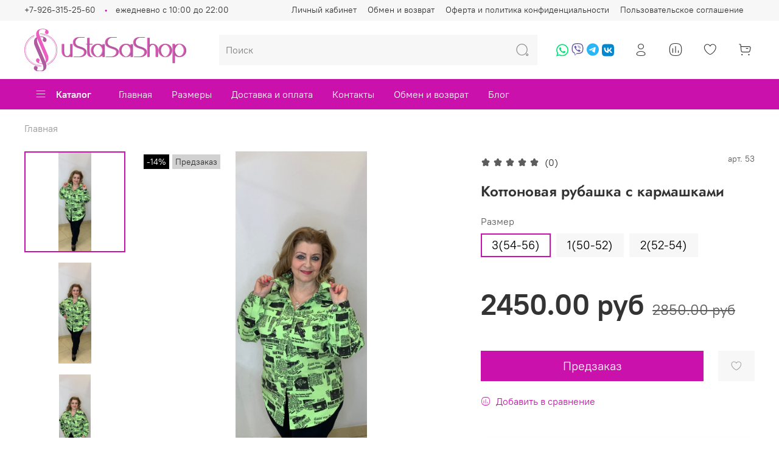

--- FILE ---
content_type: text/html; charset=utf-8
request_url: https://ustasa.ru/product/kottonovaya-rubashka-s-karmashkami
body_size: 58840
content:
<!DOCTYPE html>
<html
  style=" 
    --color-btn-bg:#cb11ab;
--color-btn-bg-is-dark:true;
--bg:#ffffff;
--bg-is-dark:false;

--color-text: var(--color-text-dark);
--color-text-minor-shade: var(--color-text-dark-minor-shade);
--color-text-major-shade: var(--color-text-dark-major-shade);
--color-text-half-shade: var(--color-text-dark-half-shade);

--color-notice-warning-is-dark:false;
--color-notice-success-is-dark:false;
--color-notice-error-is-dark:false;
--color-notice-info-is-dark:false;
--color-form-controls-bg:var(--bg);
--color-form-controls-bg-disabled:var(--bg-minor-shade);
--color-form-controls-border-color:var(--bg-half-shade);
--color-form-controls-color:var(--color-text);
--is-editor:false;


  "
  >
  <head><meta data-config="{&quot;product_id&quot;:286173076}" name="page-config" content="" /><meta data-config="{&quot;money_with_currency_format&quot;:{&quot;delimiter&quot;:&quot;&quot;,&quot;separator&quot;:&quot;.&quot;,&quot;format&quot;:&quot;%n %u&quot;,&quot;unit&quot;:&quot;руб&quot;,&quot;show_price_without_cents&quot;:0},&quot;currency_code&quot;:&quot;RUR&quot;,&quot;currency_iso_code&quot;:&quot;RUB&quot;,&quot;default_currency&quot;:{&quot;title&quot;:&quot;Российский рубль&quot;,&quot;code&quot;:&quot;RUR&quot;,&quot;rate&quot;:1.0,&quot;format_string&quot;:&quot;%n %u&quot;,&quot;unit&quot;:&quot;руб&quot;,&quot;price_separator&quot;:null,&quot;is_default&quot;:true,&quot;price_delimiter&quot;:null,&quot;show_price_with_delimiter&quot;:null,&quot;show_price_without_cents&quot;:null},&quot;facebook&quot;:{&quot;pixelActive&quot;:false,&quot;currency_code&quot;:&quot;RUB&quot;,&quot;use_variants&quot;:null},&quot;vk&quot;:{&quot;pixel_active&quot;:null,&quot;price_list_id&quot;:null},&quot;new_ya_metrika&quot;:false,&quot;ecommerce_data_container&quot;:&quot;dataLayer&quot;,&quot;common_js_version&quot;:null,&quot;vue_ui_version&quot;:null,&quot;feedback_captcha_enabled&quot;:&quot;1&quot;,&quot;account_id&quot;:1102226,&quot;hide_items_out_of_stock&quot;:false,&quot;forbid_order_over_existing&quot;:true,&quot;minimum_items_price&quot;:null,&quot;enable_comparison&quot;:true,&quot;locale&quot;:&quot;ru&quot;,&quot;client_group&quot;:null,&quot;consent_to_personal_data&quot;:{&quot;active&quot;:true,&quot;obligatory&quot;:true,&quot;description&quot;:&quot;\u003cp\u003eЯ ознакомлен и согласен с условиями \u003ca href=\&quot;/page/oferta\&quot; target=\&quot;blank\&quot;\u003eоферты и политики конфиденциальности\u003c/a\u003e.\u003c/p\u003e&quot;},&quot;recaptcha_key&quot;:&quot;6LfXhUEmAAAAAOGNQm5_a2Ach-HWlFKD3Sq7vfFj&quot;,&quot;recaptcha_key_v3&quot;:&quot;6LcZi0EmAAAAAPNov8uGBKSHCvBArp9oO15qAhXa&quot;,&quot;yandex_captcha_key&quot;:&quot;ysc1_ec1ApqrRlTZTXotpTnO8PmXe2ISPHxsd9MO3y0rye822b9d2&quot;,&quot;checkout_float_order_content_block&quot;:false,&quot;available_products_characteristics_ids&quot;:null,&quot;sber_id_app_id&quot;:&quot;5b5a3c11-72e5-4871-8649-4cdbab3ba9a4&quot;,&quot;theme_generation&quot;:4,&quot;quick_checkout_captcha_enabled&quot;:false,&quot;max_order_lines_count&quot;:500,&quot;sber_bnpl_min_amount&quot;:1000,&quot;sber_bnpl_max_amount&quot;:150000,&quot;counter_settings&quot;:{&quot;data_layer_name&quot;:&quot;dataLayer&quot;,&quot;new_counters_setup&quot;:true,&quot;add_to_cart_event&quot;:true,&quot;remove_from_cart_event&quot;:true,&quot;add_to_wishlist_event&quot;:true,&quot;purchase_event&quot;:true},&quot;site_setting&quot;:{&quot;show_cart_button&quot;:true,&quot;show_service_button&quot;:false,&quot;show_marketplace_button&quot;:false,&quot;show_quick_checkout_button&quot;:false},&quot;warehouses&quot;:[],&quot;captcha_type&quot;:&quot;google&quot;,&quot;human_readable_urls&quot;:false}" name="shop-config" content="" /><meta name='js-evnvironment' content='production' /><meta name='default-locale' content='ru' /><meta name='insales-redefined-api-methods' content="[]" /><script type="text/javascript" src="https://static.insales-cdn.com/assets/static-versioned/v3.72/static/libs/lodash/4.17.21/lodash.min.js"></script>
<!--InsalesCounter -->
<script type="text/javascript">
(function() {
  if (typeof window.__insalesCounterId !== 'undefined') {
    return;
  }

  try {
    Object.defineProperty(window, '__insalesCounterId', {
      value: 1102226,
      writable: true,
      configurable: true
    });
  } catch (e) {
    console.error('InsalesCounter: Failed to define property, using fallback:', e);
    window.__insalesCounterId = 1102226;
  }

  if (typeof window.__insalesCounterId === 'undefined') {
    console.error('InsalesCounter: Failed to set counter ID');
    return;
  }

  let script = document.createElement('script');
  script.async = true;
  script.src = '/javascripts/insales_counter.js?7';
  let firstScript = document.getElementsByTagName('script')[0];
  firstScript.parentNode.insertBefore(script, firstScript);
})();
</script>
<!-- /InsalesCounter -->
<!-- Yandex.Metrika counter -->

<script type="text/javascript">

    (function(m,e,t,r,i,k,a){

        m[i]=m[i]||function(){(m[i].a=m[i].a||[]).push(arguments)};

        m[i].l=1*new Date();

        k=e.createElement(t),a=e.getElementsByTagName(t)[0],k.async=1,k.src=r,a.parentNode.insertBefore(k,a)

    })(window, document,'script','//mc.yandex.ru/metrika/tag.js', 'ym');



    ym(96141801, 'init', {accurateTrackBounce:true, trackLinks:true, clickmap:true, params: {__ym: {isFromApi: 'yesIsFromApi'}}});

</script>

<noscript><div><img src="https://mc.yandex.ru/watch/96141801" style="position:absolute; left:-9999px;" alt="" /></div></noscript>

<!-- /Yandex.Metrika counter -->
    <!-- meta -->
<meta charset="UTF-8" /><title>Коттоновая рубашка с кармашками - купить по выгодной цене | Ustasashop</title><meta name="description" content="Предлагаем купить Коттоновая рубашка с кармашками.
Цена - 2450 руб. Быстрая доставка.
☎️ +79268273562
Смотрите все товары в разделе «»
">
<meta data-config="{&quot;static-versioned&quot;: &quot;1.38&quot;}" name="theme-meta-data" content="">
<meta name="robots" content="index,follow" />
<meta http-equiv="X-UA-Compatible" content="IE=edge,chrome=1" />
<meta name="viewport" content="width=device-width, initial-scale=1.0" />
<meta name="SKYPE_TOOLBAR" content="SKYPE_TOOLBAR_PARSER_COMPATIBLE" />
<meta name="format-detection" content="telephone=no">

<!-- canonical url--><link rel="canonical" href="https://ustasa.ru/product/kottonovaya-rubashka-s-karmashkami"/>


<!-- rss feed-->
    <meta property="og:title" content="Коттоновая рубашка с кармашками">
    <meta property="og:type" content="website">
    <meta property="og:url" content="https://ustasa.ru/product/kottonovaya-rubashka-s-karmashkami">

    
      <meta property="og:image" content="https://static.insales-cdn.com/images/products/1/1160/519783560/IMG_2823_2.jpg">
    




<!-- icons-->
<link rel="icon" type="image/png" sizes="16x16" href="https://static.insales-cdn.com/assets/1/7880/1900232/1651242013/favicon.png" /><style media="screen">
  @supports (content-visibility: hidden) {
    body:not(.settings_loaded) {
      content-visibility: hidden;
    }
  }
  @supports not (content-visibility: hidden) {
    body:not(.settings_loaded) {
      visibility: hidden;
    }
  }
</style>

  <meta name='product-id' content='286173076' />
</head>
  <body data-multi-lang="false">
    <noscript>
<div class="njs-alert-overlay">
  <div class="njs-alert-wrapper">
    <div class="njs-alert">
      <p></p>
    </div>
  </div>
</div>
</noscript>

    <div class="page_layout page_layout-clear ">
      <header>
      
        <div
  class="layout widget-type_widget_v4_header_5_288f6fd62a8df5d7fe138344aea5f83e"
  style="--logo-img:'https://static.insales-cdn.com/files/1/2598/18065958/original/Group_1.svg'; --logo-max-width:280px; --hide-language:false; --hide-compare:false; --hide-personal:false; --menu-grid-list-min-width:150px; --subcollections-items-limit:3; --menu-grid-list-row-gap:3rem; --menu-grid-list-column-gap:3rem; --menu-img-ratio:1.5; --hide-menu-photo:false; --header-wide-bg:true; --header-top-pt:0.5vw; --header-top-pb:0.5vw; --header-main-pt:1vw; --header-main-pb:1vw; --header-wide-content:false; --hide-desktop:false; --hide-mobile:false;"
  data-widget-drop-item-id="36174174"
  
  >
  <div class="layout__content">
    






<div class="header header_no-languages" >
  <div class="header__mobile-head">
    <div class="header__mobile-head-content">
      <button type="button" class="button button_size-l header__hide-mobile-menu-btn js-hide-mobile-menu">
        <span class="icon icon-times"></span>
      </button>

      
    </div>
  </div>

  <div class="header__content">
    <div class="header-part-top">
      <div class="header-part-top__inner">
        <div class="header__area-menu">
          <div class="header__menu-title">
            Информация
          </div>
          <ul class="header__menu js-cut-list" data-navigation data-menu-handle="footer-menu-1">
            
            <li class="header__menu-item" data-navigation-item data-menu-item-id="13440866">
              <div class="header__menu-controls">
                <a href="/client_account/login" class="header__menu-link" data-navigation-link="/client_account/login">
                  Личный кабинет
                </a>
              </div>
            </li>
            
            <li class="header__menu-item" data-navigation-item data-menu-item-id="13440869">
              <div class="header__menu-controls">
                <a href="/page/exchange" class="header__menu-link" data-navigation-link="/page/exchange">
                  Обмен и возврат
                </a>
              </div>
            </li>
            
            <li class="header__menu-item" data-navigation-item data-menu-item-id="13440870">
              <div class="header__menu-controls">
                <a href="/page/oferta" class="header__menu-link" data-navigation-link="/page/oferta">
                  Оферта и политика конфиденциальности
                </a>
              </div>
            </li>
            
            <li class="header__menu-item" data-navigation-item data-menu-item-id="13440871">
              <div class="header__menu-controls">
                <a href="/page/agreement" class="header__menu-link" data-navigation-link="/page/agreement">
                  Пользовательское соглашение
                </a>
              </div>
            </li>
            
          </ul>
        </div>

        <div class="header__area-text">
          
        </div>

        <div class="header__area-contacts">
          

<div class="header__phone">
  <a class="header__phone-value"
    href="tel:+79263152560">+7-926-315-25-60</a>
</div>


<div class="header__phone _phone-2">
  <a class="header__phone-value"
    href="tel:ежедневнос10:00до22:00">ежедневно с 10:00 до 22:00</a>
</div>


        </div>


        


      </div>
    </div>

    <div class="header-part-main">
      <div class="header-part-main__inner">
        <div class="header__area-logo">
          


<a href=" / " class="header__logo">
  <img src="https://static.insales-cdn.com/files/1/2598/18065958/original/Group_1.svg" alt="Ustasashop" title="Ustasashop" />
</a>



        </div>

        <div class="header__area-search">
          <div class="header__search">
            <form action="/search" method="get" class="header__search-form">
              <input type="text" autocomplete="off" class="form-control form-control_size-l header__search-field"
                name="q" value="" placeholder="Поиск" />
              <button type="submit" class="button button_size-l header__search-btn">
                <span class="icon icon-search"></span>
              </button>
              <input type="hidden" name="lang" value="ru">
            </form>
            <button type="button" class="button button_size-l header__search-mobile-btn js-show-mobile-search">
              <span class="icon icon-search _show"></span>
              <span class="icon icon-times _hide"></span>
            </button>
          </div>
        </div>

        <div class="header__area-controls">
          <div class="soc-top-wrapper">
          	<span>
                	<a style="font-size: 24px;color: #00E676;margin-left: 2px;" title="WhatsApp" target="_blank" href="whatsapp://send?phone=+79263152560"><svg class="svg-inline--fa fa-whatsapp fa-w-14" aria-hidden="true" data-prefix="fab" data-icon="whatsapp" role="img" xmlns="http://www.w3.org/2000/svg" viewBox="0 0 448 512" data-fa-i2svg=""><path fill="currentColor" d="M380.9 97.1C339 55.1 283.2 32 223.9 32c-122.4 0-222 99.6-222 222 0 39.1 10.2 77.3 29.6 111L0 480l117.7-30.9c32.4 17.7 68.9 27 106.1 27h.1c122.3 0 224.1-99.6 224.1-222 0-59.3-25.2-115-67.1-157zm-157 341.6c-33.2 0-65.7-8.9-94-25.7l-6.7-4-69.8 18.3L72 359.2l-4.4-7c-18.5-29.4-28.2-63.3-28.2-98.2 0-101.7 82.8-184.5 184.6-184.5 49.3 0 95.6 19.2 130.4 54.1 34.8 34.9 56.2 81.2 56.1 130.5 0 101.8-84.9 184.6-186.6 184.6zm101.2-138.2c-5.5-2.8-32.8-16.2-37.9-18-5.1-1.9-8.8-2.8-12.5 2.8-3.7 5.6-14.3 18-17.6 21.8-3.2 3.7-6.5 4.2-12 1.4-32.6-16.3-54-29.1-75.5-66-5.7-9.8 5.7-9.1 16.3-30.3 1.8-3.7.9-6.9-.5-9.7-1.4-2.8-12.5-30.1-17.1-41.2-4.5-10.8-9.1-9.3-12.5-9.5-3.2-.2-6.9-.2-10.6-.2-3.7 0-9.7 1.4-14.8 6.9-5.1 5.6-19.4 19-19.4 46.3 0 27.3 19.9 53.7 22.6 57.4 2.8 3.7 39.1 59.7 94.8 83.8 35.2 15.2 49 16.5 66.6 13.9 10.7-1.6 32.8-13.4 37.4-26.4 4.6-13 4.6-24.1 3.2-26.4-1.3-2.5-5-3.9-10.5-6.6z"></path></svg><!-- <i class="fab fa-whatsapp"></i> --></a> 
                	<a style="font-size: 24px;color: #665CA7;margin-left: 2px;" title="Viber" target="_blank" href="viber://chat?number=+79263152560"><svg class="svg-inline--fa fa-viber fa-w-16" aria-hidden="true" data-prefix="fab" data-icon="viber" role="img" xmlns="http://www.w3.org/2000/svg" viewBox="0 0 512 512" data-fa-i2svg=""><path fill="currentColor" d="M444 49.9C431.3 38.2 379.9.9 265.3.4c0 0-135.1-8.1-200.9 52.3C27.8 89.3 14.9 143 13.5 209.5c-1.4 66.5-3.1 191.1 117 224.9h.1l-.1 51.6s-.8 20.9 13 25.1c16.6 5.2 26.4-10.7 42.3-27.8 8.7-9.4 20.7-23.2 29.8-33.7 82.2 6.9 145.3-8.9 152.5-11.2 16.6-5.4 110.5-17.4 125.7-142 15.8-128.6-7.6-209.8-49.8-246.5zM457.9 287c-12.9 104-89 110.6-103 115.1-6 1.9-61.5 15.7-131.2 11.2 0 0-52 62.7-68.2 79-5.3 5.3-11.1 4.8-11-5.7 0-6.9.4-85.7.4-85.7-.1 0-.1 0 0 0-101.8-28.2-95.8-134.3-94.7-189.8 1.1-55.5 11.6-101 42.6-131.6 55.7-50.5 170.4-43 170.4-43 96.9.4 143.3 29.6 154.1 39.4 35.7 30.6 53.9 103.8 40.6 211.1zm-139-80.8c.4 8.6-12.5 9.2-12.9.6-1.1-22-11.4-32.7-32.6-33.9-8.6-.5-7.8-13.4.7-12.9 27.9 1.5 43.4 17.5 44.8 46.2zm20.3 11.3c1-42.4-25.5-75.6-75.8-79.3-8.5-.6-7.6-13.5.9-12.9 58 4.2 88.9 44.1 87.8 92.5-.1 8.6-13.1 8.2-12.9-.3zm47 13.4c.1 8.6-12.9 8.7-12.9.1-.6-81.5-54.9-125.9-120.8-126.4-8.5-.1-8.5-12.9 0-12.9 73.7.5 133 51.4 133.7 139.2zM374.9 329v.2c-10.8 19-31 40-51.8 33.3l-.2-.3c-21.1-5.9-70.8-31.5-102.2-56.5-16.2-12.8-31-27.9-42.4-42.4-10.3-12.9-20.7-28.2-30.8-46.6-21.3-38.5-26-55.7-26-55.7-6.7-20.8 14.2-41 33.3-51.8h.2c9.2-4.8 18-3.2 23.9 3.9 0 0 12.4 14.8 17.7 22.1 5 6.8 11.7 17.7 15.2 23.8 6.1 10.9 2.3 22-3.7 26.6l-12 9.6c-6.1 4.9-5.3 14-5.3 14s17.8 67.3 84.3 84.3c0 0 9.1.8 14-5.3l9.6-12c4.6-6 15.7-9.8 26.6-3.7 14.7 8.3 33.4 21.2 45.8 32.9 7 5.7 8.6 14.4 3.8 23.6z"></path></svg><!-- <i class="fab fa-viber"></i> --></a> 
                	
                	
              <a style="font-size: 24px;color: #29b6f6;margin-left: 2px;" title="Viber" target="_blank" href="https://t.me/+RVrLanO7IPQwOTYy"><svg xmlns="http://www.w3.org/2000/svg" viewBox="0 0 496 512"><path d="M248,8C111.033,8,0,119.033,0,256S111.033,504,248,504,496,392.967,496,256,384.967,8,248,8ZM362.952,176.66c-3.732,39.215-19.881,134.378-28.1,178.3-3.476,18.584-10.322,24.816-16.948,25.425-14.4,1.326-25.338-9.517-39.287-18.661-21.827-14.308-34.158-23.215-55.346-37.177-24.485-16.135-8.612-25,5.342-39.5,3.652-3.793,67.107-61.51,68.335-66.746.153-.655.3-3.1-1.154-4.384s-3.59-.849-5.135-.5q-3.283.746-104.608,69.142-14.845,10.194-26.894,9.934c-8.855-.191-25.888-5.006-38.551-9.123-15.531-5.048-27.875-7.717-26.8-16.291q.84-6.7,18.45-13.7,108.446-47.248,144.628-62.3c68.872-28.647,83.183-33.623,92.511-33.789,2.052-.034,6.639.474,9.61,2.885a10.452,10.452,0,0,1,3.53,6.716A43.765,43.765,0,0,1,362.952,176.66Z" style="fill: #29b6f6;" /></svg></a> 
               
              <a style="font-size: 24px;color: #0288d1;margin-left: 2px;" title="Viber" target="_blank" href="http://vk.com/id711149870">              <svg xmlns="http://www.w3.org/2000/svg" viewBox="0 0 448 512"><path d="M31.4907 63.4907C0 94.9813 0 145.671 0 247.04V264.96C0 366.329 0 417.019 31.4907 448.509C62.9813 480 113.671 480 215.04 480H232.96C334.329 480 385.019 480 416.509 448.509C448 417.019 448 366.329 448 264.96V247.04C448 145.671 448 94.9813 416.509 63.4907C385.019 32 334.329 32 232.96 32H215.04C113.671 32 62.9813 32 31.4907 63.4907ZM75.6 168.267H126.747C128.427 253.76 166.133 289.973 196 297.44V168.267H244.16V242C273.653 238.827 304.64 205.227 315.093 168.267H363.253C359.313 187.435 351.46 205.583 340.186 221.579C328.913 237.574 314.461 251.071 297.733 261.227C316.41 270.499 332.907 283.63 346.132 299.751C359.357 315.873 369.01 334.618 374.453 354.747H321.44C316.555 337.262 306.614 321.61 292.865 309.754C279.117 297.899 262.173 290.368 244.16 288.107V354.747H238.373C136.267 354.747 78.0267 284.747 75.6 168.267Z" style="fill: #0288d1;" /></svg></a> 
              
              

              
                	</span>
          </div>
          
          <a href="/client_account/orders" class="header__control-btn header__cabinet">
            <span class="icon icon-user"></span>
          </a>
          

          
          <a href="/compares" class="header__control-btn header__compare compare-empty" data-compare-counter-btn>
            <span class="icon icon-compare">
              <span class="header__control-bage" data-compare-counter>0</span>
            </span>
          </a>
          

          
          <a href="/favorites" class="header__control-btn header__favorite" data-bage-count="0">
            <span class="icon icon-favorites">
              <span class="header__control-bage" data-ui-favorites-counter>0</span>
            </span>
          </a>
          

          <a href="/cart_items" class="header__control-btn header__cart" data-bage-count="0">
            <span class="icon icon-cart">
              <span class="header__control-bage" data-cart-positions-count></span>
            </span>
            <span class="header__control-text" data-cart-total-price></span>
          </a>
        </div>
      </div>

      
      

      

      <div class="header__collections">
        <div class="header__collections-content">
          <div class="header__collections-head">Каталог</div>

          
          <ul class="grid-list header__collections-menu" data-navigation
            data-subcollections-items-limit=3>
            
            
            

            <li class="header__collections-item is-level-1" data-navigation-item>
              

              <div class="header__collections-controls">
                
                

                
                <a href="/collection/bluzki" class="img-ratio img-ratio_cover header__collections-photo">
                  <div class="img-ratio__inner">
                    

                    
                    <picture>
                      <source data-srcset="https://static.insales-cdn.com/r/REgsFqUgaTg/rs:fit:500:500:1/plain/images/products/1/2577/2653325841/IMG_1312.jpg@webp" type="image/webp"
                        class="lazyload">
                      <img data-src="https://static.insales-cdn.com/r/KBcsR9eOXfs/rs:fit:500:500:1/plain/images/products/1/2577/2653325841/IMG_1312.jpg@jpg" class="lazyload">
                    </picture>
                    
                  </div>
                </a>
                
                <a href="/collection/bluzki" class="header__collections-link"
                  data-navigation-link="/collection/bluzki">
                  Блузки
                </a>

                
                <button class="header__collections-show-submenu-btn js-show-mobile-submenu" type="button">
                  <span class="icon icon-angle-down"></span>
                </button>
                
              </div>

              
              <ul class="header__collections-submenu" data-navigation-submenu>
                
                <li class="header__collections-item "
                  data-navigation-item>
                  <div class="header__collections-controls">
                    <a href="/collection/chalou-germaniya" class="header__collections-link"
                      data-navigation-link="/collection/chalou-germaniya">
                      CHALOU Германия
                    </a>
                  </div>
                </li>
                
                <li class="header__collections-item "
                  data-navigation-item>
                  <div class="header__collections-controls">
                    <a href="/collection/novaya-kollektsiya-chalou-germaniya" class="header__collections-link"
                      data-navigation-link="/collection/novaya-kollektsiya-chalou-germaniya">
                      Новая коллекция CHALOU Германия
                    </a>
                  </div>
                </li>
                
                <li class="header__collections-item "
                  data-navigation-item>
                  <div class="header__collections-controls">
                    <a href="/collection/bluzony-s-rukavom" class="header__collections-link"
                      data-navigation-link="/collection/bluzony-s-rukavom">
                      Блузоны с рукавом
                    </a>
                  </div>
                </li>
                
                <li class="header__collections-item is-hide"
                  data-navigation-item>
                  <div class="header__collections-controls">
                    <a href="/collection/letnie-bluzony" class="header__collections-link"
                      data-navigation-link="/collection/letnie-bluzony">
                      Летние блузоны
                    </a>
                  </div>
                </li>
                
                <li class="header__collections-item is-hide"
                  data-navigation-item>
                  <div class="header__collections-controls">
                    <a href="/collection/bluzony-i-tuniki-belye" class="header__collections-link"
                      data-navigation-link="/collection/bluzony-i-tuniki-belye">
                      Белые блузоны и туники
                    </a>
                  </div>
                </li>
                
                <li class="header__collections-item is-hide"
                  data-navigation-item>
                  <div class="header__collections-controls">
                    <a href="/collection/italyanskie-bluzony" class="header__collections-link"
                      data-navigation-link="/collection/italyanskie-bluzony">
                      Итальянская одежда
                    </a>
                  </div>
                </li>
                
                <li class="header__collections-item is-hide"
                  data-navigation-item>
                  <div class="header__collections-controls">
                    <a href="/collection/kjbrand-germaniya" class="header__collections-link"
                      data-navigation-link="/collection/kjbrand-germaniya">
                      KjBRAND Германия
                    </a>
                  </div>
                </li>
                
              </ul>
              <div
                class="header__collections-show-more is-show">
                <span class="button-link header__collections-show-more-link js-show-more-subcollections">
                  <span class="header__collections-show-more-text-show">Показать все</span>
                  <span class="header__collections-show-more-text-hide">Скрыть</span>
                  <span class="icon icon-angle-down"></span>
                </span>
              </div>
              
            </li>
            
            

            <li class="header__collections-item is-level-1" data-navigation-item>
              

              <div class="header__collections-controls">
                
                

                
                <a href="/collection/zhakety-zhilety-kardigany" class="img-ratio img-ratio_cover header__collections-photo">
                  <div class="img-ratio__inner">
                    

                    
                    <picture>
                      <source data-srcset="https://static.insales-cdn.com/r/JKsAfQCWZto/rs:fit:500:500:1/plain/images/products/1/2841/2645322521/IMG_6132.jpg@webp" type="image/webp"
                        class="lazyload">
                      <img data-src="https://static.insales-cdn.com/r/AC22eFTPNso/rs:fit:500:500:1/plain/images/products/1/2841/2645322521/IMG_6132.jpg@jpg" class="lazyload">
                    </picture>
                    
                  </div>
                </a>
                
                <a href="/collection/zhakety-zhilety-kardigany" class="header__collections-link"
                  data-navigation-link="/collection/zhakety-zhilety-kardigany">
                  Жакеты, жилеты, кардиганы
                </a>

                
                <button class="header__collections-show-submenu-btn js-show-mobile-submenu" type="button">
                  <span class="icon icon-angle-down"></span>
                </button>
                
              </div>

              
              <ul class="header__collections-submenu" data-navigation-submenu>
                
                <li class="header__collections-item "
                  data-navigation-item>
                  <div class="header__collections-controls">
                    <a href="/collection/teplye-zhakety" class="header__collections-link"
                      data-navigation-link="/collection/teplye-zhakety">
                      жакеты кардиганы
                    </a>
                  </div>
                </li>
                
                <li class="header__collections-item "
                  data-navigation-item>
                  <div class="header__collections-controls">
                    <a href="/collection/zhakety-i-zhilety-chalou-germaniya" class="header__collections-link"
                      data-navigation-link="/collection/zhakety-i-zhilety-chalou-germaniya">
                      Жакеты и жилеты CHALOU Германия
                    </a>
                  </div>
                </li>
                
              </ul>
              <div
                class="header__collections-show-more ">
                <span class="button-link header__collections-show-more-link js-show-more-subcollections">
                  <span class="header__collections-show-more-text-show">Показать все</span>
                  <span class="header__collections-show-more-text-hide">Скрыть</span>
                  <span class="icon icon-angle-down"></span>
                </span>
              </div>
              
            </li>
            
            

            <li class="header__collections-item is-level-1" data-navigation-item>
              

              <div class="header__collections-controls">
                
                

                
                <a href="/collection/novye-kollektsii" class="img-ratio img-ratio_cover header__collections-photo">
                  <div class="img-ratio__inner">
                    

                    
                    <picture>
                      <source data-srcset="https://static.insales-cdn.com/r/-5XMUWRdeco/rs:fit:500:500:1/plain/images/products/1/5769/2655278729/IMG_1303.jpg@webp" type="image/webp"
                        class="lazyload">
                      <img data-src="https://static.insales-cdn.com/r/DAj1lAzhgvI/rs:fit:500:500:1/plain/images/products/1/5769/2655278729/IMG_1303.jpg@jpg" class="lazyload">
                    </picture>
                    
                  </div>
                </a>
                
                <a href="/collection/novye-kollektsii" class="header__collections-link"
                  data-navigation-link="/collection/novye-kollektsii">
                  Новые коллекции
                </a>

                
                <button class="header__collections-show-submenu-btn js-show-mobile-submenu" type="button">
                  <span class="icon icon-angle-down"></span>
                </button>
                
              </div>

              
              <ul class="header__collections-submenu" data-navigation-submenu>
                
                <li class="header__collections-item "
                  data-navigation-item>
                  <div class="header__collections-controls">
                    <a href="/collection/1391-dzhemper" class="header__collections-link"
                      data-navigation-link="/collection/1391-dzhemper">
                      1391 Джемпер
                    </a>
                  </div>
                </li>
                
              </ul>
              <div
                class="header__collections-show-more ">
                <span class="button-link header__collections-show-more-link js-show-more-subcollections">
                  <span class="header__collections-show-more-text-show">Показать все</span>
                  <span class="header__collections-show-more-text-hide">Скрыть</span>
                  <span class="icon icon-angle-down"></span>
                </span>
              </div>
              
            </li>
            
            

            <li class="header__collections-item is-level-1" data-navigation-item>
              

              <div class="header__collections-controls">
                
                

                
                <a href="/collection/platya" class="img-ratio img-ratio_cover header__collections-photo">
                  <div class="img-ratio__inner">
                    

                    
                    <picture>
                      <source data-srcset="https://static.insales-cdn.com/r/7_NZ7WIoet8/rs:fit:500:500:1/plain/images/products/1/129/2620153985/IMG_0458.jpg@webp" type="image/webp"
                        class="lazyload">
                      <img data-src="https://static.insales-cdn.com/r/PtPiu4Trajs/rs:fit:500:500:1/plain/images/products/1/129/2620153985/IMG_0458.jpg@jpg" class="lazyload">
                    </picture>
                    
                  </div>
                </a>
                
                <a href="/collection/platya" class="header__collections-link"
                  data-navigation-link="/collection/platya">
                  Платья
                </a>

                
                <button class="header__collections-show-submenu-btn js-show-mobile-submenu" type="button">
                  <span class="icon icon-angle-down"></span>
                </button>
                
              </div>

              
              <ul class="header__collections-submenu" data-navigation-submenu>
                
                <li class="header__collections-item "
                  data-navigation-item>
                  <div class="header__collections-controls">
                    <a href="/collection/letnie-platya-i-sarafany" class="header__collections-link"
                      data-navigation-link="/collection/letnie-platya-i-sarafany">
                      Летние платья и сарафаны
                    </a>
                  </div>
                </li>
                
                <li class="header__collections-item "
                  data-navigation-item>
                  <div class="header__collections-controls">
                    <a href="/collection/naryadnye-i-delovye-platya" class="header__collections-link"
                      data-navigation-link="/collection/naryadnye-i-delovye-platya">
                      Нарядные и деловые платья
                    </a>
                  </div>
                </li>
                
                <li class="header__collections-item "
                  data-navigation-item>
                  <div class="header__collections-controls">
                    <a href="/collection/kombinezony" class="header__collections-link"
                      data-navigation-link="/collection/kombinezony">
                      Комбинезоны
                    </a>
                  </div>
                </li>
                
                <li class="header__collections-item is-hide"
                  data-navigation-item>
                  <div class="header__collections-controls">
                    <a href="/collection/dzhinsovye-platya-leto" class="header__collections-link"
                      data-navigation-link="/collection/dzhinsovye-platya-leto">
                      Джинсовая одежда
                    </a>
                  </div>
                </li>
                
              </ul>
              <div
                class="header__collections-show-more is-show">
                <span class="button-link header__collections-show-more-link js-show-more-subcollections">
                  <span class="header__collections-show-more-text-show">Показать все</span>
                  <span class="header__collections-show-more-text-hide">Скрыть</span>
                  <span class="icon icon-angle-down"></span>
                </span>
              </div>
              
            </li>
            
            

            <li class="header__collections-item is-level-1" data-navigation-item>
              

              <div class="header__collections-controls">
                
                

                
                <a href="/collection/tuniki" class="img-ratio img-ratio_cover header__collections-photo">
                  <div class="img-ratio__inner">
                    

                    
                    <picture>
                      <source data-srcset="https://static.insales-cdn.com/r/Q4o7x8YAIH0/rs:fit:500:500:1/plain/images/products/1/8177/2645352433/IMG_1116.jpg@webp" type="image/webp"
                        class="lazyload">
                      <img data-src="https://static.insales-cdn.com/r/Wyu8J_3psYs/rs:fit:500:500:1/plain/images/products/1/8177/2645352433/IMG_1116.jpg@jpg" class="lazyload">
                    </picture>
                    
                  </div>
                </a>
                
                <a href="/collection/tuniki" class="header__collections-link"
                  data-navigation-link="/collection/tuniki">
                  Туники
                </a>

                
                <button class="header__collections-show-submenu-btn js-show-mobile-submenu" type="button">
                  <span class="icon icon-angle-down"></span>
                </button>
                
              </div>

              
              <ul class="header__collections-submenu" data-navigation-submenu>
                
                <li class="header__collections-item "
                  data-navigation-item>
                  <div class="header__collections-controls">
                    <a href="/collection/chalou-germaniya-2" class="header__collections-link"
                      data-navigation-link="/collection/chalou-germaniya-2">
                      Большие размеры
                    </a>
                  </div>
                </li>
                
                <li class="header__collections-item "
                  data-navigation-item>
                  <div class="header__collections-controls">
                    <a href="/collection/la-velina" class="header__collections-link"
                      data-navigation-link="/collection/la-velina">
                      Нарядные туники
                    </a>
                  </div>
                </li>
                
                <li class="header__collections-item "
                  data-navigation-item>
                  <div class="header__collections-controls">
                    <a href="/collection/tuniki-s-rukavom" class="header__collections-link"
                      data-navigation-link="/collection/tuniki-s-rukavom">
                      Туники с рукавом
                    </a>
                  </div>
                </li>
                
                <li class="header__collections-item is-hide"
                  data-navigation-item>
                  <div class="header__collections-controls">
                    <a href="/collection/letnie-tuniki" class="header__collections-link"
                      data-navigation-link="/collection/letnie-tuniki">
                      Летние туники
                    </a>
                  </div>
                </li>
                
              </ul>
              <div
                class="header__collections-show-more is-show">
                <span class="button-link header__collections-show-more-link js-show-more-subcollections">
                  <span class="header__collections-show-more-text-show">Показать все</span>
                  <span class="header__collections-show-more-text-hide">Скрыть</span>
                  <span class="icon icon-angle-down"></span>
                </span>
              </div>
              
            </li>
            
            

            <li class="header__collections-item is-level-1" data-navigation-item>
              

              <div class="header__collections-controls">
                
                

                
                <a href="/collection/rasprodazha" class="img-ratio img-ratio_cover header__collections-photo">
                  <div class="img-ratio__inner">
                    

                    
                    <picture>
                      <source data-srcset="https://static.insales-cdn.com/r/-5XMUWRdeco/rs:fit:500:500:1/plain/images/products/1/5769/2655278729/IMG_1303.jpg@webp" type="image/webp"
                        class="lazyload">
                      <img data-src="https://static.insales-cdn.com/r/DAj1lAzhgvI/rs:fit:500:500:1/plain/images/products/1/5769/2655278729/IMG_1303.jpg@jpg" class="lazyload">
                    </picture>
                    
                  </div>
                </a>
                
                <a href="/collection/rasprodazha" class="header__collections-link"
                  data-navigation-link="/collection/rasprodazha">
                  Распродажа
                </a>

                
              </div>

              
            </li>
            
            

            <li class="header__collections-item is-level-1" data-navigation-item>
              

              <div class="header__collections-controls">
                
                

                
                <a href="/collection/topy" class="img-ratio img-ratio_cover header__collections-photo">
                  <div class="img-ratio__inner">
                    

                    
                    <picture>
                      <source data-srcset="https://static.insales-cdn.com/r/4TiGTzyiNAU/rs:fit:500:500:1/plain/images/products/1/3505/2213031345/IMG_3147.jpg@webp" type="image/webp"
                        class="lazyload">
                      <img data-src="https://static.insales-cdn.com/r/lyVY5RwFdQw/rs:fit:500:500:1/plain/images/products/1/3505/2213031345/IMG_3147.jpg@jpg" class="lazyload">
                    </picture>
                    
                  </div>
                </a>
                
                <a href="/collection/topy" class="header__collections-link"
                  data-navigation-link="/collection/topy">
                  Топы
                </a>

                
              </div>

              
            </li>
            
            

            <li class="header__collections-item is-level-1" data-navigation-item>
              

              <div class="header__collections-controls">
                
                

                
                <a href="/collection/verhnyaya-odezhda" class="img-ratio img-ratio_cover header__collections-photo">
                  <div class="img-ratio__inner">
                    

                    
                    <picture>
                      <source data-srcset="https://static.insales-cdn.com/r/-5XMUWRdeco/rs:fit:500:500:1/plain/images/products/1/5769/2655278729/IMG_1303.jpg@webp" type="image/webp"
                        class="lazyload">
                      <img data-src="https://static.insales-cdn.com/r/DAj1lAzhgvI/rs:fit:500:500:1/plain/images/products/1/5769/2655278729/IMG_1303.jpg@jpg" class="lazyload">
                    </picture>
                    
                  </div>
                </a>
                
                <a href="/collection/verhnyaya-odezhda" class="header__collections-link"
                  data-navigation-link="/collection/verhnyaya-odezhda">
                  Верхняя одежда
                </a>

                
                <button class="header__collections-show-submenu-btn js-show-mobile-submenu" type="button">
                  <span class="icon icon-angle-down"></span>
                </button>
                
              </div>

              
              <ul class="header__collections-submenu" data-navigation-submenu>
                
                <li class="header__collections-item "
                  data-navigation-item>
                  <div class="header__collections-controls">
                    <a href="/collection/zhenskie-kurtki" class="header__collections-link"
                      data-navigation-link="/collection/zhenskie-kurtki">
                      Женские куртки
                    </a>
                  </div>
                </li>
                
                <li class="header__collections-item "
                  data-navigation-item>
                  <div class="header__collections-controls">
                    <a href="/collection/zhenskie-palto" class="header__collections-link"
                      data-navigation-link="/collection/zhenskie-palto">
                      Женские пальто
                    </a>
                  </div>
                </li>
                
                <li class="header__collections-item "
                  data-navigation-item>
                  <div class="header__collections-controls">
                    <a href="/collection/poncho" class="header__collections-link"
                      data-navigation-link="/collection/poncho">
                      Пончо
                    </a>
                  </div>
                </li>
                
                <li class="header__collections-item is-hide"
                  data-navigation-item>
                  <div class="header__collections-controls">
                    <a href="/collection/zhenskie-vetrovki" class="header__collections-link"
                      data-navigation-link="/collection/zhenskie-vetrovki">
                      Женские ветровки
                    </a>
                  </div>
                </li>
                
                <li class="header__collections-item is-hide"
                  data-navigation-item>
                  <div class="header__collections-controls">
                    <a href="/collection/zhenskie-plaschi" class="header__collections-link"
                      data-navigation-link="/collection/zhenskie-plaschi">
                      Женские плащи
                    </a>
                  </div>
                </li>
                
                <li class="header__collections-item is-hide"
                  data-navigation-item>
                  <div class="header__collections-controls">
                    <a href="/collection/muzhskie-kurtki" class="header__collections-link"
                      data-navigation-link="/collection/muzhskie-kurtki">
                      Мужские куртки
                    </a>
                  </div>
                </li>
                
                <li class="header__collections-item is-hide"
                  data-navigation-item>
                  <div class="header__collections-controls">
                    <a href="/collection/muzhskie-vetrovki" class="header__collections-link"
                      data-navigation-link="/collection/muzhskie-vetrovki">
                      Мужские ветровки
                    </a>
                  </div>
                </li>
                
                <li class="header__collections-item is-hide"
                  data-navigation-item>
                  <div class="header__collections-controls">
                    <a href="/collection/odezhda-sportalm-avstriya" class="header__collections-link"
                      data-navigation-link="/collection/odezhda-sportalm-avstriya">
                      Одежда SPORTALM Австрия
                    </a>
                  </div>
                </li>
                
              </ul>
              <div
                class="header__collections-show-more is-show">
                <span class="button-link header__collections-show-more-link js-show-more-subcollections">
                  <span class="header__collections-show-more-text-show">Показать все</span>
                  <span class="header__collections-show-more-text-hide">Скрыть</span>
                  <span class="icon icon-angle-down"></span>
                </span>
              </div>
              
            </li>
            
            

            <li class="header__collections-item is-level-1" data-navigation-item>
              

              <div class="header__collections-controls">
                
                

                
                <a href="/collection/futbolki" class="img-ratio img-ratio_cover header__collections-photo">
                  <div class="img-ratio__inner">
                    

                    
                    <picture>
                      <source data-srcset="https://static.insales-cdn.com/r/4TiGTzyiNAU/rs:fit:500:500:1/plain/images/products/1/3505/2213031345/IMG_3147.jpg@webp" type="image/webp"
                        class="lazyload">
                      <img data-src="https://static.insales-cdn.com/r/lyVY5RwFdQw/rs:fit:500:500:1/plain/images/products/1/3505/2213031345/IMG_3147.jpg@jpg" class="lazyload">
                    </picture>
                    
                  </div>
                </a>
                
                <a href="/collection/futbolki" class="header__collections-link"
                  data-navigation-link="/collection/futbolki">
                  Футболки
                </a>

                
              </div>

              
            </li>
            
            

            <li class="header__collections-item is-level-1" data-navigation-item>
              

              <div class="header__collections-controls">
                
                

                
                <a href="/collection/yubki" class="img-ratio img-ratio_cover header__collections-photo">
                  <div class="img-ratio__inner">
                    

                    
                    <picture>
                      <source data-srcset="https://static.insales-cdn.com/r/QLsl8pnQGDE/rs:fit:500:500:1/plain/images/products/1/3633/2616290865/IMG_0332.jpg@webp" type="image/webp"
                        class="lazyload">
                      <img data-src="https://static.insales-cdn.com/r/ck6TOzp27ik/rs:fit:500:500:1/plain/images/products/1/3633/2616290865/IMG_0332.jpg@jpg" class="lazyload">
                    </picture>
                    
                  </div>
                </a>
                
                <a href="/collection/yubki" class="header__collections-link"
                  data-navigation-link="/collection/yubki">
                  Юбки
                </a>

                
              </div>

              
            </li>
            
            

            <li class="header__collections-item is-level-1" data-navigation-item>
              

              <div class="header__collections-controls">
                
                

                
                <a href="/collection/bryuki" class="img-ratio img-ratio_cover header__collections-photo">
                  <div class="img-ratio__inner">
                    

                    
                    <picture>
                      <source data-srcset="https://static.insales-cdn.com/r/3WdMFpJfk6g/rs:fit:500:500:1/plain/images/products/1/7025/2653272945/IMG_1313.jpg@webp" type="image/webp"
                        class="lazyload">
                      <img data-src="https://static.insales-cdn.com/r/zwz9LEkd5X4/rs:fit:500:500:1/plain/images/products/1/7025/2653272945/IMG_1313.jpg@jpg" class="lazyload">
                    </picture>
                    
                  </div>
                </a>
                
                <a href="/collection/bryuki" class="header__collections-link"
                  data-navigation-link="/collection/bryuki">
                  Брюки
                </a>

                
                <button class="header__collections-show-submenu-btn js-show-mobile-submenu" type="button">
                  <span class="icon icon-angle-down"></span>
                </button>
                
              </div>

              
              <ul class="header__collections-submenu" data-navigation-submenu>
                
                <li class="header__collections-item "
                  data-navigation-item>
                  <div class="header__collections-controls">
                    <a href="/collection/letnie-bryuki-losiny-kapri" class="header__collections-link"
                      data-navigation-link="/collection/letnie-bryuki-losiny-kapri">
                      Брюки, лосины, капри
                    </a>
                  </div>
                </li>
                
                <li class="header__collections-item "
                  data-navigation-item>
                  <div class="header__collections-controls">
                    <a href="/collection/chalou-germaniya-3" class="header__collections-link"
                      data-navigation-link="/collection/chalou-germaniya-3">
                      CHALOU Германия
                    </a>
                  </div>
                </li>
                
                <li class="header__collections-item "
                  data-navigation-item>
                  <div class="header__collections-controls">
                    <a href="/collection/kjbrand-germaniya-3" class="header__collections-link"
                      data-navigation-link="/collection/kjbrand-germaniya-3">
                      Брюки классика
                    </a>
                  </div>
                </li>
                
              </ul>
              <div
                class="header__collections-show-more ">
                <span class="button-link header__collections-show-more-link js-show-more-subcollections">
                  <span class="header__collections-show-more-text-show">Показать все</span>
                  <span class="header__collections-show-more-text-hide">Скрыть</span>
                  <span class="icon icon-angle-down"></span>
                </span>
              </div>
              
            </li>
            
            

            <li class="header__collections-item is-level-1" data-navigation-item>
              

              <div class="header__collections-controls">
                
                

                
                <a href="/collection/muzhskaya-odezhda" class="img-ratio img-ratio_cover header__collections-photo">
                  <div class="img-ratio__inner">
                    

                    
                    <picture>
                      <source data-srcset="https://static.insales-cdn.com/r/o2u_drQg3fA/rs:fit:500:500:1/plain/images/products/1/4209/849883249/IMG_9486.jpg@webp" type="image/webp"
                        class="lazyload">
                      <img data-src="https://static.insales-cdn.com/r/GAkUUPHU9as/rs:fit:500:500:1/plain/images/products/1/4209/849883249/IMG_9486.jpg@jpg" class="lazyload">
                    </picture>
                    
                  </div>
                </a>
                
                <a href="/collection/muzhskaya-odezhda" class="header__collections-link"
                  data-navigation-link="/collection/muzhskaya-odezhda">
                  Мужская одежда
                </a>

                
              </div>

              
            </li>
            
            

            <li class="header__collections-item is-level-1" data-navigation-item>
              

              <div class="header__collections-controls">
                
                

                
                <a href="/collection/sportivnye-kostyumy" class="img-ratio img-ratio_cover header__collections-photo">
                  <div class="img-ratio__inner">
                    

                    
                    <picture>
                      <source data-srcset="https://static.insales-cdn.com/r/WiOq9p7pZSc/rs:fit:500:500:1/plain/images/products/1/6001/2655270769/IMG_1429.jpg@webp" type="image/webp"
                        class="lazyload">
                      <img data-src="https://static.insales-cdn.com/r/ZWsQGwYgR40/rs:fit:500:500:1/plain/images/products/1/6001/2655270769/IMG_1429.jpg@jpg" class="lazyload">
                    </picture>
                    
                  </div>
                </a>
                
                <a href="/collection/sportivnye-kostyumy" class="header__collections-link"
                  data-navigation-link="/collection/sportivnye-kostyumy">
                  Красивые костюмы
                </a>

                
                <button class="header__collections-show-submenu-btn js-show-mobile-submenu" type="button">
                  <span class="icon icon-angle-down"></span>
                </button>
                
              </div>

              
              <ul class="header__collections-submenu" data-navigation-submenu>
                
                <li class="header__collections-item "
                  data-navigation-item>
                  <div class="header__collections-controls">
                    <a href="/collection/naryadnye-kostyumy" class="header__collections-link"
                      data-navigation-link="/collection/naryadnye-kostyumy">
                      Нарядные костюмы
                    </a>
                  </div>
                </li>
                
              </ul>
              <div
                class="header__collections-show-more ">
                <span class="button-link header__collections-show-more-link js-show-more-subcollections">
                  <span class="header__collections-show-more-text-show">Показать все</span>
                  <span class="header__collections-show-more-text-hide">Скрыть</span>
                  <span class="icon icon-angle-down"></span>
                </span>
              </div>
              
            </li>
            
            

            <li class="header__collections-item is-level-1" data-navigation-item>
              

              <div class="header__collections-controls">
                
                

                
                <a href="/collection/dzhempera-i-svitera-zhenskie" class="img-ratio img-ratio_cover header__collections-photo">
                  <div class="img-ratio__inner">
                    

                    
                    <picture>
                      <source data-srcset="https://static.insales-cdn.com/r/uUiRz5Dn3bs/rs:fit:500:500:1/plain/images/products/1/2929/2655275889/IMG_1282.jpg@webp" type="image/webp"
                        class="lazyload">
                      <img data-src="https://static.insales-cdn.com/r/FK6ZXb7OneU/rs:fit:500:500:1/plain/images/products/1/2929/2655275889/IMG_1282.jpg@jpg" class="lazyload">
                    </picture>
                    
                  </div>
                </a>
                
                <a href="/collection/dzhempera-i-svitera-zhenskie" class="header__collections-link"
                  data-navigation-link="/collection/dzhempera-i-svitera-zhenskie">
                  Джемпера, свитера, толстовки
                </a>

                
                <button class="header__collections-show-submenu-btn js-show-mobile-submenu" type="button">
                  <span class="icon icon-angle-down"></span>
                </button>
                
              </div>

              
              <ul class="header__collections-submenu" data-navigation-submenu>
                
                <li class="header__collections-item "
                  data-navigation-item>
                  <div class="header__collections-controls">
                    <a href="/collection/dzhempera-luizza" class="header__collections-link"
                      data-navigation-link="/collection/dzhempera-luizza">
                      Джемпера и водолазки
                    </a>
                  </div>
                </li>
                
                <li class="header__collections-item "
                  data-navigation-item>
                  <div class="header__collections-controls">
                    <a href="/collection/dzhempera-pod-kashemir" class="header__collections-link"
                      data-navigation-link="/collection/dzhempera-pod-kashemir">
                      Джемпера под кашемир
                    </a>
                  </div>
                </li>
                
                <li class="header__collections-item "
                  data-navigation-item>
                  <div class="header__collections-controls">
                    <a href="/collection/chalou-germaniya-72f814" class="header__collections-link"
                      data-navigation-link="/collection/chalou-germaniya-72f814">
                      CHALOU Германия
                    </a>
                  </div>
                </li>
                
                <li class="header__collections-item is-hide"
                  data-navigation-item>
                  <div class="header__collections-controls">
                    <a href="/collection/naryadnye-dzhempera" class="header__collections-link"
                      data-navigation-link="/collection/naryadnye-dzhempera">
                      Нарядные джемпера
                    </a>
                  </div>
                </li>
                
              </ul>
              <div
                class="header__collections-show-more is-show">
                <span class="button-link header__collections-show-more-link js-show-more-subcollections">
                  <span class="header__collections-show-more-text-show">Показать все</span>
                  <span class="header__collections-show-more-text-hide">Скрыть</span>
                  <span class="icon icon-angle-down"></span>
                </span>
              </div>
              
            </li>
            
            

            <li class="header__collections-item is-level-1" data-navigation-item>
              

              <div class="header__collections-controls">
                
                

                
                <a href="/collection/dzhinsy" class="img-ratio img-ratio_cover header__collections-photo">
                  <div class="img-ratio__inner">
                    

                    
                    <picture>
                      <source data-srcset="https://static.insales-cdn.com/r/liJzRjRUxqE/rs:fit:500:500:1/plain/images/products/1/7489/2652904769/IMG_1337.jpg@webp" type="image/webp"
                        class="lazyload">
                      <img data-src="https://static.insales-cdn.com/r/WC7GSRURAJ8/rs:fit:500:500:1/plain/images/products/1/7489/2652904769/IMG_1337.jpg@jpg" class="lazyload">
                    </picture>
                    
                  </div>
                </a>
                
                <a href="/collection/dzhinsy" class="header__collections-link"
                  data-navigation-link="/collection/dzhinsy">
                  Джинсы
                </a>

                
                <button class="header__collections-show-submenu-btn js-show-mobile-submenu" type="button">
                  <span class="icon icon-angle-down"></span>
                </button>
                
              </div>

              
              <ul class="header__collections-submenu" data-navigation-submenu>
                
                <li class="header__collections-item "
                  data-navigation-item>
                  <div class="header__collections-controls">
                    <a href="/collection/hans-shafer-germaniya" class="header__collections-link"
                      data-navigation-link="/collection/hans-shafer-germaniya">
                      Узкие и палаццо
                    </a>
                  </div>
                </li>
                
                <li class="header__collections-item "
                  data-navigation-item>
                  <div class="header__collections-controls">
                    <a href="/collection/kjbrand-germaniya-2" class="header__collections-link"
                      data-navigation-link="/collection/kjbrand-germaniya-2">
                      турецкие, немецкие
                    </a>
                  </div>
                </li>
                
                <li class="header__collections-item "
                  data-navigation-item>
                  <div class="header__collections-controls">
                    <a href="/collection/chalou-germaniya-51a752" class="header__collections-link"
                      data-navigation-link="/collection/chalou-germaniya-51a752">
                      Германия, Италия
                    </a>
                  </div>
                </li>
                
              </ul>
              <div
                class="header__collections-show-more ">
                <span class="button-link header__collections-show-more-link js-show-more-subcollections">
                  <span class="header__collections-show-more-text-show">Показать все</span>
                  <span class="header__collections-show-more-text-hide">Скрыть</span>
                  <span class="icon icon-angle-down"></span>
                </span>
              </div>
              
            </li>
            
            

            <li class="header__collections-item is-level-1" data-navigation-item>
              

              <div class="header__collections-controls">
                
                

                
                <a href="/collection/proizvoditeli" class="img-ratio img-ratio_cover header__collections-photo">
                  <div class="img-ratio__inner">
                    

                    
                    <picture>
                      <img data-src="/images/no_image_large.jpg" class="lazyload">
                    </picture>
                    
                  </div>
                </a>
                
                <a href="/collection/proizvoditeli" class="header__collections-link"
                  data-navigation-link="/collection/proizvoditeli">
                  Производители
                </a>

                
                <button class="header__collections-show-submenu-btn js-show-mobile-submenu" type="button">
                  <span class="icon icon-angle-down"></span>
                </button>
                
              </div>

              
              <ul class="header__collections-submenu" data-navigation-submenu>
                
                <li class="header__collections-item "
                  data-navigation-item>
                  <div class="header__collections-controls">
                    <a href="/collection/dolores-germaniya" class="header__collections-link"
                      data-navigation-link="/collection/dolores-germaniya">
                      DOLORES Германия
                    </a>
                  </div>
                </li>
                
                <li class="header__collections-item "
                  data-navigation-item>
                  <div class="header__collections-controls">
                    <a href="/collection/elena-grunert-germaniya" class="header__collections-link"
                      data-navigation-link="/collection/elena-grunert-germaniya">
                      ELENA GRUNERT Германия
                    </a>
                  </div>
                </li>
                
                <li class="header__collections-item "
                  data-navigation-item>
                  <div class="header__collections-controls">
                    <a href="/collection/hans-schafer-hs-germaniya" class="header__collections-link"
                      data-navigation-link="/collection/hans-schafer-hs-germaniya">
                      HANS SCHAFER (HS) Германия
                    </a>
                  </div>
                </li>
                
                <li class="header__collections-item is-hide"
                  data-navigation-item>
                  <div class="header__collections-controls">
                    <a href="/collection/odezhda-iz-avstrii" class="header__collections-link"
                      data-navigation-link="/collection/odezhda-iz-avstrii">
                      Одежда из Австрии
                    </a>
                  </div>
                </li>
                
                <li class="header__collections-item is-hide"
                  data-navigation-item>
                  <div class="header__collections-controls">
                    <a href="/collection/sportalm-avstriya" class="header__collections-link"
                      data-navigation-link="/collection/sportalm-avstriya">
                      SPORTALM Австрия
                    </a>
                  </div>
                </li>
                
                <li class="header__collections-item is-hide"
                  data-navigation-item>
                  <div class="header__collections-controls">
                    <a href="/collection/odezhda-iz-kitaya" class="header__collections-link"
                      data-navigation-link="/collection/odezhda-iz-kitaya">
                      Одежда из Китая
                    </a>
                  </div>
                </li>
                
                <li class="header__collections-item is-hide"
                  data-navigation-item>
                  <div class="header__collections-controls">
                    <a href="/collection/odezhda-iz-korei" class="header__collections-link"
                      data-navigation-link="/collection/odezhda-iz-korei">
                      Одежда из Кореи
                    </a>
                  </div>
                </li>
                
                <li class="header__collections-item is-hide"
                  data-navigation-item>
                  <div class="header__collections-controls">
                    <a href="/collection/odezhda-iz-turtsii" class="header__collections-link"
                      data-navigation-link="/collection/odezhda-iz-turtsii">
                      Одежда из Турции
                    </a>
                  </div>
                </li>
                
                <li class="header__collections-item is-hide"
                  data-navigation-item>
                  <div class="header__collections-controls">
                    <a href="/collection/etincelle-frantsiya" class="header__collections-link"
                      data-navigation-link="/collection/etincelle-frantsiya">
                      TREX'S COLLECTION
                    </a>
                  </div>
                </li>
                
                <li class="header__collections-item is-hide"
                  data-navigation-item>
                  <div class="header__collections-controls">
                    <a href="/collection/leo-guy-frantsiya" class="header__collections-link"
                      data-navigation-link="/collection/leo-guy-frantsiya">
                      CHACHOLET 2
                    </a>
                  </div>
                </li>
                
                <li class="header__collections-item is-hide"
                  data-navigation-item>
                  <div class="header__collections-controls">
                    <a href="/collection/odezhda-iz-germanii" class="header__collections-link"
                      data-navigation-link="/collection/odezhda-iz-germanii">
                      Одежда из Германии
                    </a>
                  </div>
                </li>
                
                <li class="header__collections-item is-hide"
                  data-navigation-item>
                  <div class="header__collections-controls">
                    <a href="/collection/odezhda-iz-italii" class="header__collections-link"
                      data-navigation-link="/collection/odezhda-iz-italii">
                      Одежда из Италии
                    </a>
                  </div>
                </li>
                
                <li class="header__collections-item is-hide"
                  data-navigation-item>
                  <div class="header__collections-controls">
                    <a href="/collection/odezhda-rossiya" class="header__collections-link"
                      data-navigation-link="/collection/odezhda-rossiya">
                      Одежда Россия
                    </a>
                  </div>
                </li>
                
                <li class="header__collections-item is-hide"
                  data-navigation-item>
                  <div class="header__collections-controls">
                    <a href="/collection/destello-turtsiya" class="header__collections-link"
                      data-navigation-link="/collection/destello-turtsiya">
                      Одежда из Польши
                    </a>
                  </div>
                </li>
                
                <li class="header__collections-item is-hide"
                  data-navigation-item>
                  <div class="header__collections-controls">
                    <a href="/collection/georgede-frantsiya" class="header__collections-link"
                      data-navigation-link="/collection/georgede-frantsiya">
                      LIFE ADRENALIN
                    </a>
                  </div>
                </li>
                
                <li class="header__collections-item is-hide"
                  data-navigation-item>
                  <div class="header__collections-controls">
                    <a href="/collection/ragman-germaniya" class="header__collections-link"
                      data-navigation-link="/collection/ragman-germaniya">
                      RAGMAN Германия
                    </a>
                  </div>
                </li>
                
                <li class="header__collections-item is-hide"
                  data-navigation-item>
                  <div class="header__collections-controls">
                    <a href="/collection/odezhda-iz-indonezii" class="header__collections-link"
                      data-navigation-link="/collection/odezhda-iz-indonezii">
                      Одежда из Индонезии
                    </a>
                  </div>
                </li>
                
                <li class="header__collections-item is-hide"
                  data-navigation-item>
                  <div class="header__collections-controls">
                    <a href="/collection/tovary-so-skidkoy" class="header__collections-link"
                      data-navigation-link="/collection/tovary-so-skidkoy">
                      Товары со скидкой
                    </a>
                  </div>
                </li>
                
                <li class="header__collections-item is-hide"
                  data-navigation-item>
                  <div class="header__collections-controls">
                    <a href="/collection/darkwin-turtsiya" class="header__collections-link"
                      data-navigation-link="/collection/darkwin-turtsiya">
                      DARKWIN Турция
                    </a>
                  </div>
                </li>
                
                <li class="header__collections-item is-hide"
                  data-navigation-item>
                  <div class="header__collections-controls">
                    <a href="/collection/kapris-turtsiya" class="header__collections-link"
                      data-navigation-link="/collection/kapris-turtsiya">
                      KAPRIS Турция
                    </a>
                  </div>
                </li>
                
                <li class="header__collections-item is-hide"
                  data-navigation-item>
                  <div class="header__collections-controls">
                    <a href="/collection/luizza-turtsiya" class="header__collections-link"
                      data-navigation-link="/collection/luizza-turtsiya">
                      Luizza Турция
                    </a>
                  </div>
                </li>
                
                <li class="header__collections-item is-hide"
                  data-navigation-item>
                  <div class="header__collections-controls">
                    <a href="/collection/meinasi-turtsiya" class="header__collections-link"
                      data-navigation-link="/collection/meinasi-turtsiya">
                      MEINASI Турция
                    </a>
                  </div>
                </li>
                
                <li class="header__collections-item is-hide"
                  data-navigation-item>
                  <div class="header__collections-controls">
                    <a href="/collection/nickel-germaniya" class="header__collections-link"
                      data-navigation-link="/collection/nickel-germaniya">
                      NICKEL Германия
                    </a>
                  </div>
                </li>
                
                <li class="header__collections-item is-hide"
                  data-navigation-item>
                  <div class="header__collections-controls">
                    <a href="/collection/odezhda-iz-belarusii" class="header__collections-link"
                      data-navigation-link="/collection/odezhda-iz-belarusii">
                      Одежда из Беларусии
                    </a>
                  </div>
                </li>
                
                <li class="header__collections-item is-hide"
                  data-navigation-item>
                  <div class="header__collections-controls">
                    <a href="/collection/cop-copine-frantsiya" class="header__collections-link"
                      data-navigation-link="/collection/cop-copine-frantsiya">
                      MEGI COLLECTION
                    </a>
                  </div>
                </li>
                
                <li class="header__collections-item is-hide"
                  data-navigation-item>
                  <div class="header__collections-controls">
                    <a href="/collection/la-velina-turtsiya" class="header__collections-link"
                      data-navigation-link="/collection/la-velina-turtsiya">
                      LA VELINA Турция
                    </a>
                  </div>
                </li>
                
                <li class="header__collections-item is-hide"
                  data-navigation-item>
                  <div class="header__collections-controls">
                    <a href="/collection/odezhda-iz-kyrgyzstana" class="header__collections-link"
                      data-navigation-link="/collection/odezhda-iz-kyrgyzstana">
                      Одежда из Кыргызстана
                    </a>
                  </div>
                </li>
                
                <li class="header__collections-item is-hide"
                  data-navigation-item>
                  <div class="header__collections-controls">
                    <a href="/collection/odezhda-iz-frantsii" class="header__collections-link"
                      data-navigation-link="/collection/odezhda-iz-frantsii">
                      Одежда из Франции
                    </a>
                  </div>
                </li>
                
              </ul>
              <div
                class="header__collections-show-more is-show">
                <span class="button-link header__collections-show-more-link js-show-more-subcollections">
                  <span class="header__collections-show-more-text-show">Показать все</span>
                  <span class="header__collections-show-more-text-hide">Скрыть</span>
                  <span class="icon icon-angle-down"></span>
                </span>
              </div>
              
            </li>
            
            

            <li class="header__collections-item is-level-1" data-navigation-item>
              

              <div class="header__collections-controls">
                
                

                
                <a href="/collection/aksessuary" class="img-ratio img-ratio_cover header__collections-photo">
                  <div class="img-ratio__inner">
                    

                    
                    <picture>
                      <img data-src="/images/no_image_large.jpg" class="lazyload">
                    </picture>
                    
                  </div>
                </a>
                
                <a href="/collection/aksessuary" class="header__collections-link"
                  data-navigation-link="/collection/aksessuary">
                  Аксессуары
                </a>

                
              </div>

              
            </li>
            
            
          </ul>
        </div>
      </div>

    </div>

    <div class="header-part-bottom">
      <div class="header-part-bottom__inner">
        <div class="header__area-catalog">
          <button type="button" class="button button_size-l header__show-collection-btn js-show-header-collections">
            <span class="icon icon-bars _show"></span>
            <span class="icon icon-times _hide"></span>
            Каталог
          </button>
        </div>

        <div class="header__area-bottom_menu">
          <div class="header__bottom_menu-title">
            Сервис
          </div>
          <ul class="header__bottom_menu js-cut-list-menu" data-navigation
            data-menu-handle="main-menu">
            
            <li class="header__bottom_menu-item" data-navigation-item>
              <a href="https://myshop-bqf374.myinsales.ru/" class="header__bottom_menu-link" data-navigation-link="https://myshop-bqf374.myinsales.ru/">Главная</a>
            </li>
            
            <li class="header__bottom_menu-item" data-navigation-item>
              <a href="/page/razmery-zhenskoy-odezhdy" class="header__bottom_menu-link" data-navigation-link="/page/razmery-zhenskoy-odezhdy">Размеры</a>
            </li>
            
            <li class="header__bottom_menu-item" data-navigation-item>
              <a href="/page/dostavka-i-oplata" class="header__bottom_menu-link" data-navigation-link="/page/dostavka-i-oplata">Доставка и оплата</a>
            </li>
            
            <li class="header__bottom_menu-item" data-navigation-item>
              <a href="/page/contacts" class="header__bottom_menu-link" data-navigation-link="/page/contacts">Контакты</a>
            </li>
            
            <li class="header__bottom_menu-item" data-navigation-item>
              <a href="/page/exchange" class="header__bottom_menu-link" data-navigation-link="/page/exchange">Обмен и возврат</a>
            </li>
            
            <li class="header__bottom_menu-item" data-navigation-item>
              <a href="/blogs/blog" class="header__bottom_menu-link" data-navigation-link="/blogs/blog">Блог</a>
            </li>
            
          </ul>
        </div>

      </div>
    </div>
  </div>

</div>

<div class="header-mobile-panel">
  <div class="header-mobile-panel__content">
    <button type="button" class="button button_size-l header-mobile-panel__show-menu-btn js-show-mobile-menu">
      <span class="icon icon-bars"></span>
    </button>

    <div class="header-mobile-panel__logo">
      


<a href=" / " class="header__logo">
  <img src="https://static.insales-cdn.com/files/1/2598/18065958/original/Group_1.svg" alt="Ustasashop" title="Ustasashop" />
</a>



    </div>

    <div class="header-mobile-panel__controls">
      <a href="/cart_items" class="header__control-btn header__mobile-cart data-bage-count=" 0"">
        <span class="icon icon-cart">
          <span class="header__control-bage" data-cart-positions-count></span>
        </span>
      </a>
    </div>
  </div>
</div>

<div class="header__collections-overlay"></div>

  </div>
</div>

      
      </header>

      

      <main>
        
  <div
  class="layout widget-type_system_widget_v4_breadcrumbs_1"
  style="--delemeter:2; --align:start; --layout-wide-bg:false; --layout-pt:1.5vw; --layout-pb:0vw; --layout-wide-content:false; --layout-edge:false; --hide-desktop:false; --hide-mobile:false;"
  data-widget-drop-item-id="36174182"
  
  >
  <div class="layout__content">
    

<div class="breadcrumb-wrapper delemeter_2">
  <ul class="breadcrumb">
    <li class="breadcrumb-item home">
      <a class="breadcrumb-link" title="Главная" href="/">Главная</a>
    </li>
    
      
      
      
    
  </ul>
</div>




  </div>
</div>


  <div
  class="layout widget-type_widget_v4_product_2_eae1c408a3987fcb3997985071b6dc0d"
  style="--rating-color:#ff4100; --rating-color-is-dark:true; --rating-color-minor-shade:#ff531a; --rating-color-minor-shade-is-dark:true; --rating-color-major-shade:#ff6633; --rating-color-major-shade-is-dark:true; --rating-color-half-shade:#ff9f80; --rating-color-half-shade-is-light:true; --sticker-font-size:0.9rem; --display-property-color:text; --show-selected-variant-photos:false; --video-before-image:false; --img-ratio:0.8; --img-fit:contain; --product-hide-variants-title:false; --product-hide-sku:false; --product-hide-compare:false; --product-hide-description:true; --grid-list-row-gap:1rem; --manager-photo:'https://static.insales-cdn.com/fallback_files/1/1474/1474/original/manager.png'; --layout-wide-bg:false; --layout-pt:2vw; --layout-pb:2vw; --layout-wide-content:false; --layout-edge:false; --hide-desktop:false; --hide-mobile:false;"
  data-widget-drop-item-id="36174183"
  
  >
  <div class="layout__content">
    

<div
  data-product-id="286173076"
  data-product-json="{&quot;id&quot;:286173076,&quot;url&quot;:&quot;/product/kottonovaya-rubashka-s-karmashkami&quot;,&quot;title&quot;:&quot;Коттоновая рубашка с кармашками&quot;,&quot;short_description&quot;:null,&quot;available&quot;:false,&quot;unit&quot;:&quot;pce&quot;,&quot;permalink&quot;:&quot;kottonovaya-rubashka-s-karmashkami&quot;,&quot;images&quot;:[{&quot;id&quot;:519783560,&quot;product_id&quot;:286173076,&quot;external_id&quot;:null,&quot;position&quot;:1,&quot;created_at&quot;:&quot;2022-02-20T13:00:26.000+03:00&quot;,&quot;image_processing&quot;:false,&quot;title&quot;:null,&quot;url&quot;:&quot;https://static.insales-cdn.com/images/products/1/1160/519783560/thumb_IMG_2823_2.jpg&quot;,&quot;original_url&quot;:&quot;https://static.insales-cdn.com/images/products/1/1160/519783560/IMG_2823_2.jpg&quot;,&quot;medium_url&quot;:&quot;https://static.insales-cdn.com/images/products/1/1160/519783560/medium_IMG_2823_2.jpg&quot;,&quot;small_url&quot;:&quot;https://static.insales-cdn.com/images/products/1/1160/519783560/micro_IMG_2823_2.jpg&quot;,&quot;thumb_url&quot;:&quot;https://static.insales-cdn.com/images/products/1/1160/519783560/thumb_IMG_2823_2.jpg&quot;,&quot;compact_url&quot;:&quot;https://static.insales-cdn.com/images/products/1/1160/519783560/compact_IMG_2823_2.jpg&quot;,&quot;large_url&quot;:&quot;https://static.insales-cdn.com/images/products/1/1160/519783560/large_IMG_2823_2.jpg&quot;,&quot;filename&quot;:&quot;IMG_2823_2.jpg&quot;,&quot;image_content_type&quot;:&quot;image/jpeg&quot;},{&quot;id&quot;:519783606,&quot;product_id&quot;:286173076,&quot;external_id&quot;:null,&quot;position&quot;:2,&quot;created_at&quot;:&quot;2022-02-20T13:00:45.000+03:00&quot;,&quot;image_processing&quot;:false,&quot;title&quot;:null,&quot;url&quot;:&quot;https://static.insales-cdn.com/images/products/1/1206/519783606/thumb_IMG_2824_2.jpg&quot;,&quot;original_url&quot;:&quot;https://static.insales-cdn.com/images/products/1/1206/519783606/IMG_2824_2.jpg&quot;,&quot;medium_url&quot;:&quot;https://static.insales-cdn.com/images/products/1/1206/519783606/medium_IMG_2824_2.jpg&quot;,&quot;small_url&quot;:&quot;https://static.insales-cdn.com/images/products/1/1206/519783606/micro_IMG_2824_2.jpg&quot;,&quot;thumb_url&quot;:&quot;https://static.insales-cdn.com/images/products/1/1206/519783606/thumb_IMG_2824_2.jpg&quot;,&quot;compact_url&quot;:&quot;https://static.insales-cdn.com/images/products/1/1206/519783606/compact_IMG_2824_2.jpg&quot;,&quot;large_url&quot;:&quot;https://static.insales-cdn.com/images/products/1/1206/519783606/large_IMG_2824_2.jpg&quot;,&quot;filename&quot;:&quot;IMG_2824_2.jpg&quot;,&quot;image_content_type&quot;:&quot;image/jpeg&quot;},{&quot;id&quot;:519783646,&quot;product_id&quot;:286173076,&quot;external_id&quot;:null,&quot;position&quot;:3,&quot;created_at&quot;:&quot;2022-02-20T13:01:05.000+03:00&quot;,&quot;image_processing&quot;:false,&quot;title&quot;:null,&quot;url&quot;:&quot;https://static.insales-cdn.com/images/products/1/1246/519783646/thumb_IMG_2827.jpg&quot;,&quot;original_url&quot;:&quot;https://static.insales-cdn.com/images/products/1/1246/519783646/IMG_2827.jpg&quot;,&quot;medium_url&quot;:&quot;https://static.insales-cdn.com/images/products/1/1246/519783646/medium_IMG_2827.jpg&quot;,&quot;small_url&quot;:&quot;https://static.insales-cdn.com/images/products/1/1246/519783646/micro_IMG_2827.jpg&quot;,&quot;thumb_url&quot;:&quot;https://static.insales-cdn.com/images/products/1/1246/519783646/thumb_IMG_2827.jpg&quot;,&quot;compact_url&quot;:&quot;https://static.insales-cdn.com/images/products/1/1246/519783646/compact_IMG_2827.jpg&quot;,&quot;large_url&quot;:&quot;https://static.insales-cdn.com/images/products/1/1246/519783646/large_IMG_2827.jpg&quot;,&quot;filename&quot;:&quot;IMG_2827.jpg&quot;,&quot;image_content_type&quot;:&quot;image/jpeg&quot;},{&quot;id&quot;:519784071,&quot;product_id&quot;:286173076,&quot;external_id&quot;:null,&quot;position&quot;:4,&quot;created_at&quot;:&quot;2022-02-20T13:03:29.000+03:00&quot;,&quot;image_processing&quot;:false,&quot;title&quot;:null,&quot;url&quot;:&quot;https://static.insales-cdn.com/images/products/1/1671/519784071/thumb_IMG_2830_1.jpg&quot;,&quot;original_url&quot;:&quot;https://static.insales-cdn.com/images/products/1/1671/519784071/IMG_2830_1.jpg&quot;,&quot;medium_url&quot;:&quot;https://static.insales-cdn.com/images/products/1/1671/519784071/medium_IMG_2830_1.jpg&quot;,&quot;small_url&quot;:&quot;https://static.insales-cdn.com/images/products/1/1671/519784071/micro_IMG_2830_1.jpg&quot;,&quot;thumb_url&quot;:&quot;https://static.insales-cdn.com/images/products/1/1671/519784071/thumb_IMG_2830_1.jpg&quot;,&quot;compact_url&quot;:&quot;https://static.insales-cdn.com/images/products/1/1671/519784071/compact_IMG_2830_1.jpg&quot;,&quot;large_url&quot;:&quot;https://static.insales-cdn.com/images/products/1/1671/519784071/large_IMG_2830_1.jpg&quot;,&quot;filename&quot;:&quot;IMG_2830_1.jpg&quot;,&quot;image_content_type&quot;:&quot;image/jpeg&quot;}],&quot;first_image&quot;:{&quot;id&quot;:519783560,&quot;product_id&quot;:286173076,&quot;external_id&quot;:null,&quot;position&quot;:1,&quot;created_at&quot;:&quot;2022-02-20T13:00:26.000+03:00&quot;,&quot;image_processing&quot;:false,&quot;title&quot;:null,&quot;url&quot;:&quot;https://static.insales-cdn.com/images/products/1/1160/519783560/thumb_IMG_2823_2.jpg&quot;,&quot;original_url&quot;:&quot;https://static.insales-cdn.com/images/products/1/1160/519783560/IMG_2823_2.jpg&quot;,&quot;medium_url&quot;:&quot;https://static.insales-cdn.com/images/products/1/1160/519783560/medium_IMG_2823_2.jpg&quot;,&quot;small_url&quot;:&quot;https://static.insales-cdn.com/images/products/1/1160/519783560/micro_IMG_2823_2.jpg&quot;,&quot;thumb_url&quot;:&quot;https://static.insales-cdn.com/images/products/1/1160/519783560/thumb_IMG_2823_2.jpg&quot;,&quot;compact_url&quot;:&quot;https://static.insales-cdn.com/images/products/1/1160/519783560/compact_IMG_2823_2.jpg&quot;,&quot;large_url&quot;:&quot;https://static.insales-cdn.com/images/products/1/1160/519783560/large_IMG_2823_2.jpg&quot;,&quot;filename&quot;:&quot;IMG_2823_2.jpg&quot;,&quot;image_content_type&quot;:&quot;image/jpeg&quot;},&quot;category_id&quot;:23039553,&quot;canonical_url_collection_id&quot;:null,&quot;price_kinds&quot;:[],&quot;price_min&quot;:&quot;2450.0&quot;,&quot;price_max&quot;:&quot;2450.0&quot;,&quot;bundle&quot;:null,&quot;updated_at&quot;:&quot;2024-01-11T15:51:34.000+03:00&quot;,&quot;video_links&quot;:[],&quot;reviews_average_rating_cached&quot;:null,&quot;reviews_count_cached&quot;:null,&quot;option_names&quot;:[{&quot;id&quot;:2507297,&quot;position&quot;:1,&quot;navigational&quot;:true,&quot;permalink&quot;:null,&quot;title&quot;:&quot;Размер&quot;,&quot;api_permalink&quot;:null}],&quot;properties&quot;:[],&quot;characteristics&quot;:[],&quot;variants&quot;:[{&quot;ozon_link&quot;:null,&quot;wildberries_link&quot;:null,&quot;id&quot;:498812779,&quot;title&quot;:&quot;3(54-56)&quot;,&quot;product_id&quot;:286173076,&quot;sku&quot;:&quot;53&quot;,&quot;barcode&quot;:null,&quot;dimensions&quot;:&quot;32x20x2&quot;,&quot;available&quot;:false,&quot;image_ids&quot;:[],&quot;image_id&quot;:null,&quot;weight&quot;:&quot;0.42&quot;,&quot;created_at&quot;:&quot;2022-02-20T12:54:10.000+03:00&quot;,&quot;updated_at&quot;:&quot;2023-06-01T15:24:55.000+03:00&quot;,&quot;quantity&quot;:0,&quot;price&quot;:&quot;2450.0&quot;,&quot;base_price&quot;:&quot;2450.0&quot;,&quot;old_price&quot;:&quot;2850.0&quot;,&quot;prices&quot;:[],&quot;variant_field_values&quot;:[],&quot;option_values&quot;:[{&quot;id&quot;:21160586,&quot;option_name_id&quot;:2507297,&quot;position&quot;:22,&quot;title&quot;:&quot;3(54-56)&quot;,&quot;image_url&quot;:null,&quot;permalink&quot;:null}]},{&quot;ozon_link&quot;:null,&quot;wildberries_link&quot;:null,&quot;id&quot;:498812778,&quot;title&quot;:&quot;1(50-52)&quot;,&quot;product_id&quot;:286173076,&quot;sku&quot;:&quot;53&quot;,&quot;barcode&quot;:null,&quot;dimensions&quot;:&quot;32x20x2&quot;,&quot;available&quot;:false,&quot;image_ids&quot;:[],&quot;image_id&quot;:null,&quot;weight&quot;:&quot;0.42&quot;,&quot;created_at&quot;:&quot;2022-02-20T12:54:10.000+03:00&quot;,&quot;updated_at&quot;:&quot;2023-06-01T15:24:56.000+03:00&quot;,&quot;quantity&quot;:0,&quot;price&quot;:&quot;2450.0&quot;,&quot;base_price&quot;:&quot;2450.0&quot;,&quot;old_price&quot;:&quot;2850.0&quot;,&quot;prices&quot;:[],&quot;variant_field_values&quot;:[],&quot;option_values&quot;:[{&quot;id&quot;:21160588,&quot;option_name_id&quot;:2507297,&quot;position&quot;:23,&quot;title&quot;:&quot;1(50-52)&quot;,&quot;image_url&quot;:null,&quot;permalink&quot;:null}]},{&quot;ozon_link&quot;:null,&quot;wildberries_link&quot;:null,&quot;id&quot;:498812781,&quot;title&quot;:&quot;2(52-54)&quot;,&quot;product_id&quot;:286173076,&quot;sku&quot;:&quot;53&quot;,&quot;barcode&quot;:null,&quot;dimensions&quot;:&quot;32x20x2&quot;,&quot;available&quot;:false,&quot;image_ids&quot;:[],&quot;image_id&quot;:null,&quot;weight&quot;:&quot;0.42&quot;,&quot;created_at&quot;:&quot;2022-02-20T12:54:10.000+03:00&quot;,&quot;updated_at&quot;:&quot;2023-06-01T15:24:57.000+03:00&quot;,&quot;quantity&quot;:0,&quot;price&quot;:&quot;2450.0&quot;,&quot;base_price&quot;:&quot;2450.0&quot;,&quot;old_price&quot;:&quot;2850.0&quot;,&quot;prices&quot;:[],&quot;variant_field_values&quot;:[],&quot;option_values&quot;:[{&quot;id&quot;:21160594,&quot;option_name_id&quot;:2507297,&quot;position&quot;:29,&quot;title&quot;:&quot;2(52-54)&quot;,&quot;image_url&quot;:null,&quot;permalink&quot;:null}]}],&quot;accessories&quot;:[],&quot;list_card_mode&quot;:&quot;more_details&quot;,&quot;list_card_mode_with_variants&quot;:&quot;show_variants&quot;}"
  data-product-json="{&quot;id&quot;:286173076,&quot;url&quot;:&quot;/product/kottonovaya-rubashka-s-karmashkami&quot;,&quot;title&quot;:&quot;Коттоновая рубашка с кармашками&quot;,&quot;short_description&quot;:null,&quot;available&quot;:false,&quot;unit&quot;:&quot;pce&quot;,&quot;permalink&quot;:&quot;kottonovaya-rubashka-s-karmashkami&quot;,&quot;images&quot;:[{&quot;id&quot;:519783560,&quot;product_id&quot;:286173076,&quot;external_id&quot;:null,&quot;position&quot;:1,&quot;created_at&quot;:&quot;2022-02-20T13:00:26.000+03:00&quot;,&quot;image_processing&quot;:false,&quot;title&quot;:null,&quot;url&quot;:&quot;https://static.insales-cdn.com/images/products/1/1160/519783560/thumb_IMG_2823_2.jpg&quot;,&quot;original_url&quot;:&quot;https://static.insales-cdn.com/images/products/1/1160/519783560/IMG_2823_2.jpg&quot;,&quot;medium_url&quot;:&quot;https://static.insales-cdn.com/images/products/1/1160/519783560/medium_IMG_2823_2.jpg&quot;,&quot;small_url&quot;:&quot;https://static.insales-cdn.com/images/products/1/1160/519783560/micro_IMG_2823_2.jpg&quot;,&quot;thumb_url&quot;:&quot;https://static.insales-cdn.com/images/products/1/1160/519783560/thumb_IMG_2823_2.jpg&quot;,&quot;compact_url&quot;:&quot;https://static.insales-cdn.com/images/products/1/1160/519783560/compact_IMG_2823_2.jpg&quot;,&quot;large_url&quot;:&quot;https://static.insales-cdn.com/images/products/1/1160/519783560/large_IMG_2823_2.jpg&quot;,&quot;filename&quot;:&quot;IMG_2823_2.jpg&quot;,&quot;image_content_type&quot;:&quot;image/jpeg&quot;},{&quot;id&quot;:519783606,&quot;product_id&quot;:286173076,&quot;external_id&quot;:null,&quot;position&quot;:2,&quot;created_at&quot;:&quot;2022-02-20T13:00:45.000+03:00&quot;,&quot;image_processing&quot;:false,&quot;title&quot;:null,&quot;url&quot;:&quot;https://static.insales-cdn.com/images/products/1/1206/519783606/thumb_IMG_2824_2.jpg&quot;,&quot;original_url&quot;:&quot;https://static.insales-cdn.com/images/products/1/1206/519783606/IMG_2824_2.jpg&quot;,&quot;medium_url&quot;:&quot;https://static.insales-cdn.com/images/products/1/1206/519783606/medium_IMG_2824_2.jpg&quot;,&quot;small_url&quot;:&quot;https://static.insales-cdn.com/images/products/1/1206/519783606/micro_IMG_2824_2.jpg&quot;,&quot;thumb_url&quot;:&quot;https://static.insales-cdn.com/images/products/1/1206/519783606/thumb_IMG_2824_2.jpg&quot;,&quot;compact_url&quot;:&quot;https://static.insales-cdn.com/images/products/1/1206/519783606/compact_IMG_2824_2.jpg&quot;,&quot;large_url&quot;:&quot;https://static.insales-cdn.com/images/products/1/1206/519783606/large_IMG_2824_2.jpg&quot;,&quot;filename&quot;:&quot;IMG_2824_2.jpg&quot;,&quot;image_content_type&quot;:&quot;image/jpeg&quot;},{&quot;id&quot;:519783646,&quot;product_id&quot;:286173076,&quot;external_id&quot;:null,&quot;position&quot;:3,&quot;created_at&quot;:&quot;2022-02-20T13:01:05.000+03:00&quot;,&quot;image_processing&quot;:false,&quot;title&quot;:null,&quot;url&quot;:&quot;https://static.insales-cdn.com/images/products/1/1246/519783646/thumb_IMG_2827.jpg&quot;,&quot;original_url&quot;:&quot;https://static.insales-cdn.com/images/products/1/1246/519783646/IMG_2827.jpg&quot;,&quot;medium_url&quot;:&quot;https://static.insales-cdn.com/images/products/1/1246/519783646/medium_IMG_2827.jpg&quot;,&quot;small_url&quot;:&quot;https://static.insales-cdn.com/images/products/1/1246/519783646/micro_IMG_2827.jpg&quot;,&quot;thumb_url&quot;:&quot;https://static.insales-cdn.com/images/products/1/1246/519783646/thumb_IMG_2827.jpg&quot;,&quot;compact_url&quot;:&quot;https://static.insales-cdn.com/images/products/1/1246/519783646/compact_IMG_2827.jpg&quot;,&quot;large_url&quot;:&quot;https://static.insales-cdn.com/images/products/1/1246/519783646/large_IMG_2827.jpg&quot;,&quot;filename&quot;:&quot;IMG_2827.jpg&quot;,&quot;image_content_type&quot;:&quot;image/jpeg&quot;},{&quot;id&quot;:519784071,&quot;product_id&quot;:286173076,&quot;external_id&quot;:null,&quot;position&quot;:4,&quot;created_at&quot;:&quot;2022-02-20T13:03:29.000+03:00&quot;,&quot;image_processing&quot;:false,&quot;title&quot;:null,&quot;url&quot;:&quot;https://static.insales-cdn.com/images/products/1/1671/519784071/thumb_IMG_2830_1.jpg&quot;,&quot;original_url&quot;:&quot;https://static.insales-cdn.com/images/products/1/1671/519784071/IMG_2830_1.jpg&quot;,&quot;medium_url&quot;:&quot;https://static.insales-cdn.com/images/products/1/1671/519784071/medium_IMG_2830_1.jpg&quot;,&quot;small_url&quot;:&quot;https://static.insales-cdn.com/images/products/1/1671/519784071/micro_IMG_2830_1.jpg&quot;,&quot;thumb_url&quot;:&quot;https://static.insales-cdn.com/images/products/1/1671/519784071/thumb_IMG_2830_1.jpg&quot;,&quot;compact_url&quot;:&quot;https://static.insales-cdn.com/images/products/1/1671/519784071/compact_IMG_2830_1.jpg&quot;,&quot;large_url&quot;:&quot;https://static.insales-cdn.com/images/products/1/1671/519784071/large_IMG_2830_1.jpg&quot;,&quot;filename&quot;:&quot;IMG_2830_1.jpg&quot;,&quot;image_content_type&quot;:&quot;image/jpeg&quot;}],&quot;first_image&quot;:{&quot;id&quot;:519783560,&quot;product_id&quot;:286173076,&quot;external_id&quot;:null,&quot;position&quot;:1,&quot;created_at&quot;:&quot;2022-02-20T13:00:26.000+03:00&quot;,&quot;image_processing&quot;:false,&quot;title&quot;:null,&quot;url&quot;:&quot;https://static.insales-cdn.com/images/products/1/1160/519783560/thumb_IMG_2823_2.jpg&quot;,&quot;original_url&quot;:&quot;https://static.insales-cdn.com/images/products/1/1160/519783560/IMG_2823_2.jpg&quot;,&quot;medium_url&quot;:&quot;https://static.insales-cdn.com/images/products/1/1160/519783560/medium_IMG_2823_2.jpg&quot;,&quot;small_url&quot;:&quot;https://static.insales-cdn.com/images/products/1/1160/519783560/micro_IMG_2823_2.jpg&quot;,&quot;thumb_url&quot;:&quot;https://static.insales-cdn.com/images/products/1/1160/519783560/thumb_IMG_2823_2.jpg&quot;,&quot;compact_url&quot;:&quot;https://static.insales-cdn.com/images/products/1/1160/519783560/compact_IMG_2823_2.jpg&quot;,&quot;large_url&quot;:&quot;https://static.insales-cdn.com/images/products/1/1160/519783560/large_IMG_2823_2.jpg&quot;,&quot;filename&quot;:&quot;IMG_2823_2.jpg&quot;,&quot;image_content_type&quot;:&quot;image/jpeg&quot;},&quot;category_id&quot;:23039553,&quot;canonical_url_collection_id&quot;:null,&quot;price_kinds&quot;:[],&quot;price_min&quot;:&quot;2450.0&quot;,&quot;price_max&quot;:&quot;2450.0&quot;,&quot;bundle&quot;:null,&quot;updated_at&quot;:&quot;2024-01-11T15:51:34.000+03:00&quot;,&quot;video_links&quot;:[],&quot;reviews_average_rating_cached&quot;:null,&quot;reviews_count_cached&quot;:null,&quot;option_names&quot;:[{&quot;id&quot;:2507297,&quot;position&quot;:1,&quot;navigational&quot;:true,&quot;permalink&quot;:null,&quot;title&quot;:&quot;Размер&quot;,&quot;api_permalink&quot;:null}],&quot;properties&quot;:[],&quot;characteristics&quot;:[],&quot;variants&quot;:[{&quot;ozon_link&quot;:null,&quot;wildberries_link&quot;:null,&quot;id&quot;:498812779,&quot;title&quot;:&quot;3(54-56)&quot;,&quot;product_id&quot;:286173076,&quot;sku&quot;:&quot;53&quot;,&quot;barcode&quot;:null,&quot;dimensions&quot;:&quot;32x20x2&quot;,&quot;available&quot;:false,&quot;image_ids&quot;:[],&quot;image_id&quot;:null,&quot;weight&quot;:&quot;0.42&quot;,&quot;created_at&quot;:&quot;2022-02-20T12:54:10.000+03:00&quot;,&quot;updated_at&quot;:&quot;2023-06-01T15:24:55.000+03:00&quot;,&quot;quantity&quot;:0,&quot;price&quot;:&quot;2450.0&quot;,&quot;base_price&quot;:&quot;2450.0&quot;,&quot;old_price&quot;:&quot;2850.0&quot;,&quot;prices&quot;:[],&quot;variant_field_values&quot;:[],&quot;option_values&quot;:[{&quot;id&quot;:21160586,&quot;option_name_id&quot;:2507297,&quot;position&quot;:22,&quot;title&quot;:&quot;3(54-56)&quot;,&quot;image_url&quot;:null,&quot;permalink&quot;:null}]},{&quot;ozon_link&quot;:null,&quot;wildberries_link&quot;:null,&quot;id&quot;:498812778,&quot;title&quot;:&quot;1(50-52)&quot;,&quot;product_id&quot;:286173076,&quot;sku&quot;:&quot;53&quot;,&quot;barcode&quot;:null,&quot;dimensions&quot;:&quot;32x20x2&quot;,&quot;available&quot;:false,&quot;image_ids&quot;:[],&quot;image_id&quot;:null,&quot;weight&quot;:&quot;0.42&quot;,&quot;created_at&quot;:&quot;2022-02-20T12:54:10.000+03:00&quot;,&quot;updated_at&quot;:&quot;2023-06-01T15:24:56.000+03:00&quot;,&quot;quantity&quot;:0,&quot;price&quot;:&quot;2450.0&quot;,&quot;base_price&quot;:&quot;2450.0&quot;,&quot;old_price&quot;:&quot;2850.0&quot;,&quot;prices&quot;:[],&quot;variant_field_values&quot;:[],&quot;option_values&quot;:[{&quot;id&quot;:21160588,&quot;option_name_id&quot;:2507297,&quot;position&quot;:23,&quot;title&quot;:&quot;1(50-52)&quot;,&quot;image_url&quot;:null,&quot;permalink&quot;:null}]},{&quot;ozon_link&quot;:null,&quot;wildberries_link&quot;:null,&quot;id&quot;:498812781,&quot;title&quot;:&quot;2(52-54)&quot;,&quot;product_id&quot;:286173076,&quot;sku&quot;:&quot;53&quot;,&quot;barcode&quot;:null,&quot;dimensions&quot;:&quot;32x20x2&quot;,&quot;available&quot;:false,&quot;image_ids&quot;:[],&quot;image_id&quot;:null,&quot;weight&quot;:&quot;0.42&quot;,&quot;created_at&quot;:&quot;2022-02-20T12:54:10.000+03:00&quot;,&quot;updated_at&quot;:&quot;2023-06-01T15:24:57.000+03:00&quot;,&quot;quantity&quot;:0,&quot;price&quot;:&quot;2450.0&quot;,&quot;base_price&quot;:&quot;2450.0&quot;,&quot;old_price&quot;:&quot;2850.0&quot;,&quot;prices&quot;:[],&quot;variant_field_values&quot;:[],&quot;option_values&quot;:[{&quot;id&quot;:21160594,&quot;option_name_id&quot;:2507297,&quot;position&quot;:29,&quot;title&quot;:&quot;2(52-54)&quot;,&quot;image_url&quot;:null,&quot;permalink&quot;:null}]}],&quot;accessories&quot;:[],&quot;list_card_mode&quot;:&quot;more_details&quot;,&quot;list_card_mode_with_variants&quot;:&quot;show_variants&quot;}"
  data-gallery-type="all-photos"
  class="product    is-zero-count-preorder   is-more-variants"
>
  <div class="product__area-photo">
    
      <div class="product__gallery js-product-gallery">
        <div style="display:none" class="js-product-all-images ">
          
          
        
        
          
            
            
            <div class="splide__slide product__slide-main" data-product-img-id="519783560">
              <a class="img-ratio img-fit product__photo MagicZoom" data-options="zoomMode: magnifier; expand: off" data-mobile-options="zoomMode: magnifier;" data-fslightbox="product-photos-lightbox" data-type="image" href="https://static.insales-cdn.com/images/products/1/1160/519783560/IMG_2823_2.jpg">
                <div class="img-ratio__inner">
                  
                    <picture>
                      <source  data-srcset="https://static.insales-cdn.com/r/CLwCK1Ikm7E/rs:fit:1000:0:1/q:100/plain/images/products/1/1160/519783560/IMG_2823_2.jpg@webp" type="image/webp" class="lazyload">
                      <img data-src="https://static.insales-cdn.com/r/TeuCEH1wrCs/rs:fit:1000:0:1/q:100/plain/images/products/1/1160/519783560/IMG_2823_2.jpg@jpg" class="lazyload" alt="Коттоновая рубашка с кармашками" />
                    </picture>

                    
                  
                </div>
              </a>
            </div>
            <div class="splide__slide product__slide-tumbs js-product-gallery-tumbs-slide" data-product-img-id="519783560"
            >
              <div class="img-ratio img-ratio_contain product__photo-tumb">
                <div class="img-ratio__inner">
                  
                    <picture>
                      <source  data-srcset="https://static.insales-cdn.com/r/4HYnI649Qck/rs:fit:250:0:1/q:100/plain/images/products/1/1160/519783560/IMG_2823_2.jpg@webp" type="image/webp" class="lazyload">
                      <img data-src="https://static.insales-cdn.com/r/L-ruQXaesoQ/rs:fit:250:0:1/q:100/plain/images/products/1/1160/519783560/IMG_2823_2.jpg@jpg" class="lazyload" alt="Коттоновая рубашка с кармашками" />
                    </picture>

                    
                  
                </div>
              </div>
            </div>
          
            
            
            <div class="splide__slide product__slide-main" data-product-img-id="519783606">
              <a class="img-ratio img-fit product__photo MagicZoom" data-options="zoomMode: magnifier; expand: off" data-mobile-options="zoomMode: magnifier;" data-fslightbox="product-photos-lightbox" data-type="image" href="https://static.insales-cdn.com/images/products/1/1206/519783606/IMG_2824_2.jpg">
                <div class="img-ratio__inner">
                  
                    <picture>
                      <source  data-srcset="https://static.insales-cdn.com/r/-mgHzZlgyOU/rs:fit:1000:0:1/q:100/plain/images/products/1/1206/519783606/IMG_2824_2.jpg@webp" type="image/webp" class="lazyload">
                      <img data-src="https://static.insales-cdn.com/r/OMW-WiahJBI/rs:fit:1000:0:1/q:100/plain/images/products/1/1206/519783606/IMG_2824_2.jpg@jpg" class="lazyload" alt="Коттоновая рубашка с кармашками" />
                    </picture>

                    
                  
                </div>
              </a>
            </div>
            <div class="splide__slide product__slide-tumbs js-product-gallery-tumbs-slide" data-product-img-id="519783606"
            >
              <div class="img-ratio img-ratio_contain product__photo-tumb">
                <div class="img-ratio__inner">
                  
                    <picture>
                      <source  data-srcset="https://static.insales-cdn.com/r/a6BQUp0al28/rs:fit:250:0:1/q:100/plain/images/products/1/1206/519783606/IMG_2824_2.jpg@webp" type="image/webp" class="lazyload">
                      <img data-src="https://static.insales-cdn.com/r/Bu2PD9l4Fxc/rs:fit:250:0:1/q:100/plain/images/products/1/1206/519783606/IMG_2824_2.jpg@jpg" class="lazyload" alt="Коттоновая рубашка с кармашками" />
                    </picture>

                    
                  
                </div>
              </div>
            </div>
          
            
            
            <div class="splide__slide product__slide-main" data-product-img-id="519783646">
              <a class="img-ratio img-fit product__photo MagicZoom" data-options="zoomMode: magnifier; expand: off" data-mobile-options="zoomMode: magnifier;" data-fslightbox="product-photos-lightbox" data-type="image" href="https://static.insales-cdn.com/images/products/1/1246/519783646/IMG_2827.jpg">
                <div class="img-ratio__inner">
                  
                    <picture>
                      <source  data-srcset="https://static.insales-cdn.com/r/-nIeqX1WPjw/rs:fit:1000:0:1/q:100/plain/images/products/1/1246/519783646/IMG_2827.jpg@webp" type="image/webp" class="lazyload">
                      <img data-src="https://static.insales-cdn.com/r/shNS_p20ixg/rs:fit:1000:0:1/q:100/plain/images/products/1/1246/519783646/IMG_2827.jpg@jpg" class="lazyload" alt="Коттоновая рубашка с кармашками" />
                    </picture>

                    
                  
                </div>
              </a>
            </div>
            <div class="splide__slide product__slide-tumbs js-product-gallery-tumbs-slide" data-product-img-id="519783646"
            >
              <div class="img-ratio img-ratio_contain product__photo-tumb">
                <div class="img-ratio__inner">
                  
                    <picture>
                      <source  data-srcset="https://static.insales-cdn.com/r/SAzYn03KAFQ/rs:fit:250:0:1/q:100/plain/images/products/1/1246/519783646/IMG_2827.jpg@webp" type="image/webp" class="lazyload">
                      <img data-src="https://static.insales-cdn.com/r/S3EtVxAb3ZE/rs:fit:250:0:1/q:100/plain/images/products/1/1246/519783646/IMG_2827.jpg@jpg" class="lazyload" alt="Коттоновая рубашка с кармашками" />
                    </picture>

                    
                  
                </div>
              </div>
            </div>
          
            
            
            <div class="splide__slide product__slide-main" data-product-img-id="519784071">
              <a class="img-ratio img-fit product__photo MagicZoom" data-options="zoomMode: magnifier; expand: off" data-mobile-options="zoomMode: magnifier;" data-fslightbox="product-photos-lightbox" data-type="image" href="https://static.insales-cdn.com/images/products/1/1671/519784071/IMG_2830_1.jpg">
                <div class="img-ratio__inner">
                  
                    <picture>
                      <source  data-srcset="https://static.insales-cdn.com/r/Mbbmbdl1FPk/rs:fit:1000:0:1/q:100/plain/images/products/1/1671/519784071/IMG_2830_1.jpg@webp" type="image/webp" class="lazyload">
                      <img data-src="https://static.insales-cdn.com/r/8jQVxhPS1Zw/rs:fit:1000:0:1/q:100/plain/images/products/1/1671/519784071/IMG_2830_1.jpg@jpg" class="lazyload" alt="Коттоновая рубашка с кармашками" />
                    </picture>

                    
                  
                </div>
              </a>
            </div>
            <div class="splide__slide product__slide-tumbs js-product-gallery-tumbs-slide" data-product-img-id="519784071"
            >
              <div class="img-ratio img-ratio_contain product__photo-tumb">
                <div class="img-ratio__inner">
                  
                    <picture>
                      <source  data-srcset="https://static.insales-cdn.com/r/NiPZqL-eD24/rs:fit:250:0:1/q:100/plain/images/products/1/1671/519784071/IMG_2830_1.jpg@webp" type="image/webp" class="lazyload">
                      <img data-src="https://static.insales-cdn.com/r/AugxuIzuCOk/rs:fit:250:0:1/q:100/plain/images/products/1/1671/519784071/IMG_2830_1.jpg@jpg" class="lazyload" alt="Коттоновая рубашка с кармашками" />
                    </picture>

                    
                  
                </div>
              </div>
            </div>
          
           
          
        
        
        </div>

        <div class="product__gallery-tumbs" style="--img-ratio: 1;">
          <div class="splide js-product-gallery-tumbs">
            <div class="splide__track">
              <div class="splide__list">

              </div>
            </div>
            <div class="splide__arrows">
              <button type="button" class="splide__arrow splide__arrow--prev">
                <span class="splide__arrow-icon icon-angle-left"></span>
              </button>
              <button type="button" class="splide__arrow splide__arrow--next">
                <span class="splide__arrow-icon icon-angle-right"></span>
              </button>
            </div>
          </div>
        </div>

        <div class="product__gallery-main">
          <div class="splide js-product-gallery-main">
            <div class="splide__track">
              <div class="splide__list">

              </div>
            </div>
            <div class="splide__arrows">
              <button type="button" class="splide__arrow splide__arrow--prev">
                <span class="splide__arrow-icon icon-angle-left"></span>
              </button>
              <button type="button" class="splide__arrow splide__arrow--next">
                <span class="splide__arrow-icon icon-angle-right"></span>
              </button>
            </div>
          </div>
          <div class="product__available">
            <span data-product-card-available='{
                                               "availableText": "В наличии",
                                               "notAvailableText": "Нет в наличии"
                                               }'
                  >
            </span>
          </div>
          
  <div class="stickers">
    
    <div class="sticker sticker-sale" data-product-card-sale-value data-sticker-title="sticker-sale"></div>
    <div class="sticker sticker-preorder" data-sticker-title="sticker-preorder">Предзаказ</div>
  </div>

        </div>
      </div>
    
  </div>
  <form action="/cart_items" method="post" class="product-form">
  <div class="product__area-user-controls">
    <div class="product__rating js-product-rating" data-rating="" data-trigger-click="reviews-open:insales:site">
      <div class="product__rating-list">
        
        
          <span class="product__rating-star icon-star "></span>
          
        
          <span class="product__rating-star icon-star "></span>
          
        
          <span class="product__rating-star icon-star "></span>
          
        
          <span class="product__rating-star icon-star "></span>
          
        
          <span class="product__rating-star icon-star "></span>
          
        
      </div>
      <div class="product__reviews-count">(0)</div>
    </div>
    
    <div class="product__sku">
      <span data-product-card-sku='{"skuLabel": "арт. "}'>
      </span>
    </div>
    
  </div>
  <div class="product__area-title">
    <h1 class="product__title heading">
      Коттоновая рубашка с кармашками
    </h1>
  </div>
  
  <div class="product__area-variants">
    
    
    <div class="product__variants">
      <select class="hide" name="variant_id" data-product-variants='{ "default": "option-radio" , "default": "option-span"   }'>
        
        <option value="498812779">3(54-56)</option>
        
        <option value="498812778">1(50-52)</option>
        
        <option value="498812781">2(52-54)</option>
        
      </select>
    </div>
    
  </div>
  
  <div class="product__price">
    <span class="product__price-cur" data-product-card-price-from-cart></span>
    <span class="product__price-old" data-product-card-old-price></span>
  </div>
  <div class="product__controls">
    <div class="product__buy-btn-area" id="product-detail-buy-area">
      <div class="product__buy-btn-area-inner">
        <div class="add-cart-counter" data-add-cart-counter='{"step": "1"}'>
          <button type="button" class="button button_size-l add-cart-counter__btn" data-add-cart-counter-btn>
          <span class="add-cart-counter__btn-label">В корзину</span>
          <span class="button__icon icon-cart"></span>
          </button>
          <div class="add-cart-counter__controls">
            <button data-add-cart-counter-minus class="button button_size-l  add-cart-counter__controls-btn" type="button">-</button>
            <a href="/cart_items" class="button button_size-l  add-cart-counter__detail">
            <span class="add-cart-counter__detail-text">В корзине <span data-add-cart-counter-count></span> шт</span>
            <span class="add-cart-counter__detail-dop-text">Перейти</span>
            </a>
            <button data-add-cart-counter-plus class="button button_size-l  add-cart-counter__controls-btn" type="button">+</button>
          </div>
        </div>
        <button data-product-card-preorder class="button button_size-l button_wide product__preorder-btn" type="button">Предзаказ</button>
        
            <span class="button button_size-l favorites_btn" data-ui-favorites-trigger="286173076">
              <span class="btn-icon icon-favorites"></span>
          </span>
        
      </div>
    </div>
    
    
      
        <span data-compare-trigger="286173076" class="button-link product__user-btn product__compare-btn">
          <span class="product__user-btn-icon icon-compare"></span>
          <span
            data-compare-trigger-added-text="В сравнении"
            data-compare-trigger-not-added-text="Добавить в сравнение"
          >
            Добавить в сравнение
          </span>
        </span>
      
    
  </div>
  
  </form>
  <div class="product__area-calculate-delivery">
    
    

<div
  class="insales_widget-delivery insales_widget-delivery--box-shadow insales_widget-delivery--border-radius insales_widget-delivery--with-background insales_widget-delivery--minimal insales_widget-delivery--space "
  data-options='{
    "variantId": 498812779,
    "productId": 286173076,
    "current_default_locality_mode": &quot;locate&quot;,
    
    "default_address": { "country":&quot;RU&quot;, "state":&quot;г Москва&quot;, "result":&quot;г Москва&quot;, "city":&quot;Москва&quot; },
    
    "countries": [{&quot;code&quot;:&quot;RU&quot;,&quot;title&quot;:&quot;Россия&quot;}],
    "consider_quantity": true,
    "widget_enabled": true
  }'
>
  <div class="insales_widget-delivery_form">
    <div class="insales_widget-delivery_header">
      <div class="insales_widget-delivery_city">
        <div class="insales_widget-label">
          Выбрать
        </div>
        <div class="insales_widget-editable">
        </div>
      </div>
    </div>

    <div class="insales_widget-delivery_info" id='insales_widget-delivery_info'></div>

    <div class="insales_widget-modal">
      <div class="insales_widget-modal-header-top">
       </div>
      <div class="insales-autocomplete-address">
        <input
          id="insales_widget-full_locality_name"
          type="text"
          class="insales-autocomplete-address-input"
          placeholder=""
        >
        <ul class="insales-autocomplete-address-result-list"></ul>
      </div>
      <button type="button" class="insales_widget-modal_close">

      </button>
    </div>
  </div>
</div>

<link href="https://static.insales-cdn.com/assets/static-versioned/5.92/static/calculate_delivery/InsalesCalculateDelivery.css" rel="stylesheet" type="text/css" />
<script src="https://static.insales-cdn.com/assets/static-versioned/5.92/static/calculate_delivery/InsalesCalculateDelivery.js"></script>

<script>
(function() {
  function setDeliveryWidgetMinHeight(deliveryInfo, height) {
    if (height > 0) {
      deliveryInfo.style.minHeight = height + 'px';
    }
  }

  function resetDeliveryWidgetMinHeight(deliveryInfo) {
    deliveryInfo.style.minHeight = '';
  }

  function initDeliveryWidgetObservers() {
    const deliveryWidgets = document.querySelectorAll('.insales_widget-delivery');

    deliveryWidgets.forEach(widget => {
      const deliveryInfo = widget.querySelector('.insales_widget-delivery_info');

      if (deliveryInfo) {
        const existingUl = deliveryInfo.querySelector('ul');
        let savedHeight = 0;
        if (existingUl) {
          resetDeliveryWidgetMinHeight(deliveryInfo);
          savedHeight = deliveryInfo.offsetHeight;
        }

        const observer = new MutationObserver(function(mutations) {
          mutations.forEach(function(mutation) {
            if (mutation.type === 'childList') {
              const removedNodes = Array.from(mutation.removedNodes);
              const hasRemovedUl = removedNodes.some(node =>
                node.nodeType === Node.ELEMENT_NODE && node.tagName === 'UL'
              );

              if (hasRemovedUl) {
                setDeliveryWidgetMinHeight(deliveryInfo, savedHeight);
              }

              const addedNodes = Array.from(mutation.addedNodes);
              const hasAddedUl = addedNodes.some(node =>
                node.nodeType === Node.ELEMENT_NODE && node.tagName === 'UL'
              );

              if (hasAddedUl) {
                resetDeliveryWidgetMinHeight(deliveryInfo);
              }

              const currentUl = deliveryInfo.querySelector('ul');
              if (currentUl) {
                savedHeight = deliveryInfo.offsetHeight;
              }
            }
          });
        });

        observer.observe(deliveryInfo, {
          childList: true,
          subtree: true
        });
      }
    });
  }

  if (document.readyState === 'loading') {
    document.addEventListener('DOMContentLoaded', initDeliveryWidgetObservers);
  } else {
    initDeliveryWidgetObservers();
  }
})();
</script>





  </div>
  <div class="product-info">
    
    
    
    <div class="product-description static-text" id="product-description">
      <div class="label-description">Описание</div>
      <div class="content-description static-text">
        <p><strong>ХИТ ПРОДАЖ!</strong></p>
<p>Плотная ментолового цвета рубашка. Изумительное качество, великолепный вид. Модель 53 с "газетным" принтм - именно такая рубашка должна появиться в вашем гардеробе. Спущенное плечо, два нагрудных кармашка и полукруглый низ с поднятыми боками.&nbsp;</p>
<p>Размеры: XL-3XL</p>
<p>Состав: 95%коттон, 5%эластн</p>
<p>Производитель: Турция</p>
      </div>
      <span class="button-link more-items js-more-desc hidden">Показать полностью</span>
    </div>
    
  </div>
  
  
  <div class="reviews_area">
    <div class="reviews">
      <div class="reviews__title">Отзывы</div>
      <div class="grid-list">
        
        Отзывов еще никто не оставлял
      </div>
      
    </div>
    <button class="button button_size-m show-form-btn js-show-form ">Написать отзыв</button>
    <div class="review-form-wrapper">
      <form class="review-form" method="post" action="/product/kottonovaya-rubashka-s-karmashkami/reviews#review_form" enctype="multipart/form-data">

      
      <div id="review_form" class="reviews-wrapper hidden">
        <div class="review-form-header">
          <div class="review-form-title">Оставить отзыв</div>
          <span class="button-link hide-form-btn js-hide-form">Закрыть</span>
        </div>
        <div class="reviews-form">
          
          <div class="js-review-wrapper">
            <div class="form-row star-rating-row">
              <label class="form-label">Рейтинг <span class="text-error">*</span></label>
              <div class="star-rating-wrapper">
                <div class="star-rating">
                  
                  
                  <input name="review[rating]" id="star5-286173076" type="radio" name="reviewStars" class="star-radio" value="5"/>
                  <label title="5" for="star5-286173076" class="star-label icon icon-star"></label>
                  
                  
                  <input name="review[rating]" id="star4-286173076" type="radio" name="reviewStars" class="star-radio" value="4"/>
                  <label title="4" for="star4-286173076" class="star-label icon icon-star"></label>
                  
                  
                  <input name="review[rating]" id="star3-286173076" type="radio" name="reviewStars" class="star-radio" value="3"/>
                  <label title="3" for="star3-286173076" class="star-label icon icon-star"></label>
                  
                  
                  <input name="review[rating]" id="star2-286173076" type="radio" name="reviewStars" class="star-radio" value="2"/>
                  <label title="2" for="star2-286173076" class="star-label icon icon-star"></label>
                  
                  
                  <input name="review[rating]" id="star1-286173076" type="radio" name="reviewStars" class="star-radio" value="1"/>
                  <label title="1" for="star1-286173076" class="star-label icon icon-star"></label>
                  
                  
                </div>
              </div>
            </div>
            <div class="form-row form-author is-required ">
              <label class="form-label">Имя <span class="text-error">*</span></label>
              <input name="review[author]" placeholder="Имя" value="" type="text" class="form-control form-control_size-m"/>
            </div>
            <div class="form-row form-email is-required ">
              <label class="form-label">Email <span class="text-error">*</span></label>
              <input name="review[email]" placeholder="Email" value="" type="text" class="form-control form-control_size-m"/>
            </div>
            <div class="form-row form-comment is-required ">
              <label class="form-label">Отзыв <span class="text-error">*</span></label>
              <textarea name="review[content]" placeholder="Отзыв" class="form-control form-control_size-m is-textarea"></textarea>
            </div>
            
            
            <div class="form-row form-captcha ">
              <div id="captcha_challenge" class="captcha-recaptcha">
                <script src='https://www.google.com/recaptcha/api.js?hl=ru' async defer></script><div class='g-recaptcha' data-sitekey='6LfXhUEmAAAAAOGNQm5_a2Ach-HWlFKD3Sq7vfFj' data-callback='onReCaptchaSuccess'></div>
              </div>
            </div>
            
            <div class="form-controls">
              <button type="submit" class="button button_size-l">Оставить отзыв</button>
            </div>
          </div>
          
          <div class="moderation">
            <p>Перед публикацией отзывы проходят модерацию</p>
          </div>
          
        </div>
      </div>
      
</form>
    </div>
  </div>
  
</div>



  </div>
</div>


  

  


      </main>

      

      <footer>
        
          <div
  class="layout widget-type_widget_v4_footer_6_27b93ba60a38c6ef722337dea6b23121"
  style="--logo-img:'https://static.insales-cdn.com/files/1/2598/18065958/original/Group_1.svg'; --logo-max-width:220px; --hide-social:false; --social-img-1:'https://static.insales-cdn.com/fallback_files/1/1621/1621/original/dz.svg'; --social-img-2:'https://static.insales-cdn.com/fallback_files/1/1623/1623/original/fb.svg'; --social-img-3:'https://static.insales-cdn.com/fallback_files/1/1691/1691/original/twitter.svg'; --social-img-4:'https://static.insales-cdn.com/fallback_files/1/1696/1696/original/vk.svg'; --social-img-5:'https://static.insales-cdn.com/fallback_files/1/1703/1703/original/yt.svg'; --social-img-6:'https://static.insales-cdn.com/fallback_files/1/1653/1653/original/insta.svg'; --social-img-7:'https://static.insales-cdn.com/fallback_files/1/1686/1686/original/telegram.svg'; --bg:#fafafa; --bg-is-light:true; --bg-minor-shade:#f2f2f2; --bg-minor-shade-is-light:true; --bg-major-shade:#e8e8e8; --bg-major-shade-is-light:true; --bg-half-shade:#7d7d7d; --bg-half-shade-is-dark:true; --layout-wide-bg:true; --layout-pt:2vw; --layout-pb:2vw; --layout-wide-content:false; --layout-edge:false; --hide-desktop:false; --hide-mobile:false;"
  data-widget-drop-item-id="36174177"
  
  >
  <div class="layout__content">
    
<div class="footer-wrap">
  <div class="footer-top">
    <div class="footer__area-menu">
      
      
      
      <div class="menu-item" data-menu-handle="main-menu">
        
        
        
        <a class="menu-link "
        href="https://myshop-bqf374.myinsales.ru/"
        data-menu-item-id="13752479"
        >
        Главная
        </a>
        
        
        <a class="menu-link "
        href="/page/razmery-zhenskoy-odezhdy"
        data-menu-item-id="13603147"
        >
        Размеры
        </a>
        
        
        <a class="menu-link "
        href="/page/dostavka-i-oplata"
        data-menu-item-id="13440863"
        >
        Доставка и оплата
        </a>
        
        
        <a class="menu-link "
        href="/page/contacts"
        data-menu-item-id="13440862"
        >
        Контакты
        </a>
        
        
        <a class="menu-link "
        href="/page/exchange"
        data-menu-item-id="13440864"
        >
        Обмен и возврат
        </a>
        
        
        <a class="menu-link "
        href="/blogs/blog"
        data-menu-item-id="13440865"
        >
        Блог
        </a>
        
      </div>
      
      
      <div class="">
       <p> © "У Стаса". Одежда больших размеров и не только...</p>
       <p>ежедневно с 10:00 до 22:00</p>
        <p><a href="maito:ustasashop@gmail.com">ustasashop@gmail.com</a></p>
        <div class="header-calback-wrapper">
          <a class="button button_size-xl button_wide add-cart-counter__btn" data-show-feedback-modal="">Заказать звонок</a>
        </div>
      </div>
    </div>
    <div class="footer__area-sidebar">
      
      <div class="footer__area-logo">
        <a href="/" class="footer__logo">
        <img src="https://static.insales-cdn.com/files/1/2598/18065958/original/Group_1.svg" alt="Ustasashop" title="Ustasashop" />
        </a>
      </div>
    

      <div class="footer__area-contacts">
        



        <p><a href="tel:+79263152560">+7-926-315-25-60</a> Офис</p>
		<p><a href="tel:+79661831106">+7-966-183-11-06</a> ТРЦ "Алтуфьевский" 2 эт. пав. 212</p>
		<p><a href="tel:+79263187511">+7-926-318-75-11</a> ТЦ "MetroMall", 2 эт. пав. 2-27.1</p>
      </div>
      
    </div>
  </div>
</div>

  </div>
</div>

        
      </footer>
    </div>
    <div class="outside-widgets">
      
        <div
  class="layout widget-type_system_widget_v4_preorder_1"
  style="--hide-use-agree:false; --layout-pt:3vw; --layout-pb:3vw; --layout-content-max-width:480px;"
  data-widget-drop-item-id="36174162"
  
  >
  <div class="layout__content">
    <div class="preorder">
  <div class="preorder__head">
    <div class="preorder__title">Предзаказ</div>
    <button type="button" class="button button_size-m preorder__hide-btn js-hide-preorder">
      <span class="icon icon-times"></span>
    </button>
  </div>
  <div class="preorder__main">
    <form method="post" action="/client_account/feedback" data-feedback-form-wrapper class="preorder__form">
      <input type="hidden" value="" name="is-preorder-form">
      <div data-feedback-form-success='{"showTime": 5000}' class="preorder__success-message">Предзаказ успешно отправлен!</div>
      <div class="preorder__content">
        <div class="preorder__fields">
          <div data-feedback-form-field-area class="preorder__field-area">
            <div class="preorder__field-label">
              Имя
              <span class="preorder__field-label-star">*</span>
            </div>
            <input name="name" data-feedback-form-field='{"isRequired": true, "errorMessage": "Необходимо заполнить поле Имя"}' type="text" value="" class="form-control form-control_size-l form-control_wide">
            <div data-feedback-form-field-error class="preorder__field-error"></div>
          </div>

          <div data-feedback-form-field-area class="preorder__field-area">
            <div class="preorder__field-label">
              Телефон
              <span class="preorder__field-label-star">*</span>
            </div>
            <input
              name="phone"
              data-feedback-form-field='{"isRequired": true, "errorMessage": "Неверно заполнено поле Телефон", "phoneNumberLength": 11}' type="text" autocomplete="off" class="form-control form-control_size-l form-control_wide" />
            <div data-feedback-form-field-error class="preorder__field-error"></div>
          </div>

          
            <div data-feedback-form-field-area class="preorder__field-area agree">
              <label class="agree__checkbox">
                <input data-feedback-form-agree='{"errorMessage": "Необходимо подтвердить согласие"}' name="agree" type="checkbox" value="" class="agree__field">
                <span class="agree__content">
                  <span class="agree__btn icon-check"></span>
                    <span class="agree__label">
                      Настоящим подтверждаю, что я ознакомлен и согласен с условиями
                      
                        оферты и политики конфиденциальности
                      
                      <span class="preorder__field-label-star">*</span>
                    </span>
                </span>
              </label>
              <div data-feedback-form-field-error class="preorder__field-error"></div>
            </div>
          

          <input type="hidden" value="Предзаказ" data-feedback-form-field name="subject">
          <input type="hidden" data-preorder-product-label="Товар: " data-preorder-variant-label="Вариант: " data-preorder-accessories-label="Опции:" value="" name="content" data-feedback-form-field>

          
            
            <div data-feedback-form-field-area class="preorder__field-area">
              <div data-recaptcha-type="invisible" data-feedback-form-recaptcha='{"isRequired": true, "errorMessage": "Необходимо подтвердить «Я не робот»"}' class="preorder__recaptcha"></div>
              <div data-feedback-form-field-error class="preorder__field-error"></div>
            </div>
            
          

          <div class="preorder__field-area">
            <button
              class="button button_size-l button_wide preorder__submit-btn"
              type="submit">Отправить</button>
          </div>
        </div>
      </div>
    </form>
  </div>
</div>

  </div>
</div>

      
        <div
  class="layout widget-type_system_widget_v4_alerts"
  style=""
  data-widget-drop-item-id="36174163"
  
  >
  <div class="layout__content">
    
<div class="micro-alerts" data-micro-alerts-settings='{"success_feedback": "✓ Сообщение успешно отправлено","success_cart": "✓ Товар добавлен в корзину","add_item_compares": "✓ Товар добавлен в сравнение","remove_item_compares": "Товар удален из сравнения","add_item_favorites": "✓ Товар добавлен в избранное","remove_item_favorites": "Товар удален из избранного","overload_compares": "⚠ Достигнуто максимальное количество товаров для сравнения","overload_favorites": "⚠ Достигнуто максимальное количество товаров в избранном","overload_quantity": "⚠ Достигнуто максимальное количество единиц товара для заказа","success_preorder": "✓ Предзаказ успешно отправлен","accessories_count_error": "Выбрано неверное количество опций","copy_link": "Ссылка скопирована"}'></div>

  </div>
</div>

      
        <div
  class="layout widget-type_system_widget_v4_notification_add_to_cart_1"
  style="--layout-pt:3vw; --layout-pb:3vw; --layout-content-max-width:750px;"
  data-widget-drop-item-id="36174164"
  
  >
  <div class="layout__content">
    <!--noindex-->
<div class="notification" data-nosnippet>
  <div class="notification__head">
    <div class="notification__title">Добавить в корзину</div>
    <button type="button" class="button button_size-m notification__hide-btn js-hide-notification">
      <span class="icon icon-times"></span>
    </button>
  </div>
  <div class="notification__content">
    <div class="notification-product">
      <div class="notification-product__photo"><img src="/images/no_image_medium.jpg"></div>
      <div class="notification-product__title">Название товара</div>
      <div class="notification-product__info">
        <div class="notification-product__price">100 руб</div>
        <div class="notification-product__count">1 шт.</div>
      </div>
      <div class="notification-product__controls">
        <button type="button" class="button notification-product__close-btn js-hide-notification">Вернуться к покупкам</button>
        <a class="button notification-product__to-cart" href="/cart_items">Перейти в корзину</a>
      </div>
    </div>
  </div>
</div>
<!--/noindex-->

  </div>
</div>

      
        
      
        <div
  class="layout widget-type_system_widget_v4_stiker_hex_color"
  style=""
  data-widget-drop-item-id="36174166"
  
  >
  <div class="layout__content">
    <style>
[data-sticker-title] {
    background-color: #D1D1D1;--bg: #D1D1D1;--color-text: var(--color-text-dark);
    --color-text-minor-shade: var(--color-text-dark-minor-shade);
    --color-text-major-shade: var(--color-text-dark-major-shade);
    --color-text-half-shade: var(--color-text-dark-half-shade);color: var(--color-text);
}[data-sticker-title="Новинка"] {
    background-color: #9e9e9e;--bg:#9e9e9e;--color-text: var(--color-text-light);
    --color-text-minor-shade: var(--color-text-light-minor-shade);
    --color-text-major-shade: var(--color-text-light-major-shade);
    --color-text-half-shade: var(--color-text-light-half-shade);color: var(--color-text);
  }[data-sticker-title="Распродажа"] {
    background-color: #000000;--bg:#000000;--color-text: var(--color-text-light);
    --color-text-minor-shade: var(--color-text-light-minor-shade);
    --color-text-major-shade: var(--color-text-light-major-shade);
    --color-text-half-shade: var(--color-text-light-half-shade);color: var(--color-text);
  }[data-sticker-title="sticker-sale"] {
    background-color: #000000;--bg: #000000;--color-text: var(--color-text-light);
    --color-text-minor-shade: var(--color-text-light-minor-shade);
    --color-text-major-shade: var(--color-text-light-major-shade);
    --color-text-half-shade: var(--color-text-light-half-shade);color: var(--color-text);
}
  
[data-sticker-title="sticker-preorder"] {
    background-color: #D1D1D1;--bg: #D1D1D1;--color-text: var(--color-text-dark);
    --color-text-minor-shade: var(--color-text-dark-minor-shade);
    --color-text-major-shade: var(--color-text-dark-major-shade);
    --color-text-half-shade: var(--color-text-dark-half-shade);color: var(--color-text);
}
</style>
  </div>
</div>

      
        <div
  class="layout widget-type_system_widget_v4_callback_modal_1"
  style="--hide-field-content:true; --hide-use-agree:false; --layout-pt:3vw; --layout-pb:3vw; --layout-content-max-width:480px;"
  data-widget-drop-item-id="36174167"
  
  >
  <div class="layout__content">
    <div class="callback">
  <div class="callback__head">
    <div class="callback__title">Обратный звонок</div>
    <button type="button" class="button button_size-m callback__hide-btn js-hide-modal">
      <span class="icon icon-times"></span>
    </button>
  </div>
  <div class="callback__main">
    <form method="post" action="/client_account/feedback" data-feedback-form-wrapper class="callback__form">
      <div data-feedback-form-success='{"showTime": 5000}' class="callback__success-message">Запрос успешно отправлен!</div>
      <div class="callback__content">
        <div class="callback__fields">
          <div data-feedback-form-field-area class="callback__field-area">
            <div class="callback__field-label">
              Имя
              <span class="callback__field-label-star">*</span>
            </div>
            <input name="name" data-feedback-form-field='{"isRequired": true, "errorMessage": "Необходимо заполнить поле Имя"}' type="text" value="" class="form-control form-control_size-l form-control_wide">
            <div data-feedback-form-field-error class="callback__field-error"></div>
          </div>

          <div data-feedback-form-field-area class="callback__field-area">
            <div class="callback__field-label">
              Телефон
              <span class="callback__field-label-star">*</span>
            </div>
            <input
              name="phone"
              data-feedback-form-field='{"isRequired": true, "errorMessage": "Неверно заполнено поле Телефон", "phoneNumberLength": 11}' type="text" autocomplete="off" class="form-control form-control_size-l form-control_wide" />
            <div data-feedback-form-field-error class="callback__field-error"></div>
          </div>

          
            <input name="content" data-feedback-form-field type="hidden" value=".">
          

          
            <div data-feedback-form-field-area class="callback__field-area agree">
              <label class="agree__checkbox">
                <input data-feedback-form-agree='{"errorMessage": "Необходимо подтвердить согласие"}' name="agree" type="checkbox" value="" class="agree__field">
                <span class="agree__content">
                  <span class="agree__btn icon-check"></span>
                    <span class="agree__label">
                      Настоящим подтверждаю, что я ознакомлен и согласен с условиями
                      
                        оферты и политики конфиденциальности
                      
                      <span class="callback__field-label-star">*</span>
                    </span>
                </span>
              </label>
              <div data-feedback-form-field-error class="callback__field-error"></div>
            </div>
          

          <input type="hidden" value="Обратный звонок" data-feedback-form-field name="subject">

          
            
            <div data-feedback-form-field-area class="callback__field-area">
              <div data-recaptcha-type="invisible" data-feedback-form-recaptcha='{"isRequired": true, "errorMessage": "Необходимо подтвердить «Я не робот»"}' class="callback__recaptcha"></div>
              <div data-feedback-form-field-error class="callback__field-error"></div>
            </div>
            
          

          <div class="callback__field-area">
            <button
              class="button button_size-l button_wide callback__submit-btn"
              type="submit">Отправить</button>
          </div>
        </div>
      </div>
    </form>
  </div>
</div>

  </div>
</div>

      
        <div
  class="layout widget-type_system_widget_v4_button_on_top_1"
  style="--button-view:bg; --icon-view:icon-arrow-up; --align:right; --size:1.5rem; --margin-bottom:1rem; --margin-side:1rem; --hide-desktop:false; --hide-mobile:true;"
  data-widget-drop-item-id="36174168"
  
  >
  <div class="layout__content">
    <button type="button" class="btn-on-top js-go-top-page">
	<span class="icon-arrow-up"></span>
</button>
  </div>
</div>

      
    </div>
  </body>

  <div data-q1=""></div>
<script src='https://static.insales-cdn.com/assets/common-js/common.v2.25.33.js'></script><script src='https://static.insales-cdn.com/assets/static-versioned/5.83/static/libs/my-layout/1.0.0/my-layout.js'></script><link href='https://static.insales-cdn.com/assets/static-versioned/5.76/static/libs/my-layout/1.0.0/core-css.css' rel='stylesheet' type='text/css' /><script src='https://static.insales-cdn.com/assets/static-versioned/4.81/static/libs/jquery/3.5.1/jquery-3.5.1.min.js'></script><script src='https://static.insales-cdn.com/assets/static-versioned/5.7/static/libs/splide/3.6.12/js/splide.min.js'></script><link href='https://static.insales-cdn.com/assets/static-versioned/5.7/static/libs/splide/3.6.12/css/splide.min.css' rel='stylesheet' type='text/css' /><script src='https://static.insales-cdn.com/assets/static-versioned/4.81/static/libs/splide/2.4.21/js/splide.min.js'></script><link href='https://static.insales-cdn.com/assets/static-versioned/4.81/static/libs/splide/2.4.21/css/splide.min.css' rel='stylesheet' type='text/css' /><script src='https://static.insales-cdn.com/assets/static-versioned/4.81/static/libs/js-cookie/3.0.0/js.cookie.min.js'></script><script src='https://static.insales-cdn.com/assets/static-versioned/4.81/static/libs/body-scroll-lock/v3.1.3/bodyScrollLock.min.js'></script><script src='https://static.insales-cdn.com/assets/static-versioned/4.81/static/libs/microalert/0.1.0/microAlert.js'></script><link href='https://static.insales-cdn.com/assets/static-versioned/4.81/static/libs/microalert/0.1.0/microAlert.css' rel='stylesheet' type='text/css' /><script src='https://static.insales-cdn.com/assets/static-versioned/5.13/static/libs/vanilla-lazyload/17.9.0/lazyload.min.js'></script><script src='https://static.insales-cdn.com/assets/static-versioned/5.4/static/libs/cut-list/1.0.0/jquery.cut-list.min.js'></script><link href='https://static.insales-cdn.com/assets/static-versioned/5.4/static/libs/cut-list/1.0.0/jquery.cut-list.css' rel='stylesheet' type='text/css' /><script src='https://static.insales-cdn.com/assets/static-versioned/4.81/static/libs/fslightbox/3.4.1/fslightbox.js'></script><script src='https://static.insales-cdn.com/assets/static-versioned/4.81/static/libs/micromodal/0.4.6/micromodal.min.js'></script>
<div data-q2=""></div>
<style>
  :root body{ 
--bg:var(--draft-bg, #ffffff); --bg-is-light:var(--draft-bg-is-light, true); --bg-minor-shade:var(--draft-bg-minor-shade, #f7f7f7); --bg-minor-shade-is-light:var(--draft-bg-minor-shade-is-light, true); --bg-major-shade:var(--draft-bg-major-shade, #ededed); --bg-major-shade-is-light:var(--draft-bg-major-shade-is-light, true); --bg-half-shade:var(--draft-bg-half-shade, #808080); --bg-half-shade-is-dark:var(--draft-bg-half-shade-is-dark, true); --color-btn-bg:var(--draft-color-btn-bg, #cb11ab); --color-btn-bg-is-dark:var(--draft-color-btn-bg-is-dark, true); --color-btn-bg-minor-shade:var(--draft-color-btn-bg-minor-shade, #e613c3); --color-btn-bg-minor-shade-is-dark:var(--draft-color-btn-bg-minor-shade-is-dark, true); --color-btn-bg-major-shade:var(--draft-color-btn-bg-major-shade, #ee28cd); --color-btn-bg-major-shade-is-dark:var(--draft-color-btn-bg-major-shade-is-dark, true); --color-btn-bg-half-shade:var(--draft-color-btn-bg-half-shade, #f479e0); --color-btn-bg-half-shade-is-dark:var(--draft-color-btn-bg-half-shade-is-dark, true); --color-accent-text:var(--draft-color-accent-text, #cb11ab); --color-accent-text-is-dark:var(--draft-color-accent-text-is-dark, true); --color-accent-text-minor-shade:var(--draft-color-accent-text-minor-shade, #e613c3); --color-accent-text-minor-shade-is-dark:var(--draft-color-accent-text-minor-shade-is-dark, true); --color-accent-text-major-shade:var(--draft-color-accent-text-major-shade, #ee28cd); --color-accent-text-major-shade-is-dark:var(--draft-color-accent-text-major-shade-is-dark, true); --color-accent-text-half-shade:var(--draft-color-accent-text-half-shade, #f479e0); --color-accent-text-half-shade-is-dark:var(--draft-color-accent-text-half-shade-is-dark, true); --color-text-dark:var(--draft-color-text-dark, #333333); --color-text-dark-is-dark:var(--draft-color-text-dark-is-dark, true); --color-text-dark-minor-shade:var(--draft-color-text-dark-minor-shade, #474747); --color-text-dark-minor-shade-is-dark:var(--draft-color-text-dark-minor-shade-is-dark, true); --color-text-dark-major-shade:var(--draft-color-text-dark-major-shade, #5c5c5c); --color-text-dark-major-shade-is-dark:var(--draft-color-text-dark-major-shade-is-dark, true); --color-text-dark-half-shade:var(--draft-color-text-dark-half-shade, #999999); --color-text-dark-half-shade-is-dark:var(--draft-color-text-dark-half-shade-is-dark, true); --color-text-light:var(--draft-color-text-light, #ffffff); --color-text-light-is-light:var(--draft-color-text-light-is-light, true); --color-text-light-minor-shade:var(--draft-color-text-light-minor-shade, #f7f7f7); --color-text-light-minor-shade-is-light:var(--draft-color-text-light-minor-shade-is-light, true); --color-text-light-major-shade:var(--draft-color-text-light-major-shade, #ededed); --color-text-light-major-shade-is-light:var(--draft-color-text-light-major-shade-is-light, true); --color-text-light-half-shade:var(--draft-color-text-light-half-shade, #808080); --color-text-light-half-shade-is-dark:var(--draft-color-text-light-half-shade-is-dark, true); --icons_pack:var(--draft-icons_pack, circle); --controls-btn-border-radius:var(--draft-controls-btn-border-radius, 0px); --color-notice-warning:var(--draft-color-notice-warning, #fff3cd); --color-notice-warning-is-light:var(--draft-color-notice-warning-is-light, true); --color-notice-warning-minor-shade:var(--draft-color-notice-warning-minor-shade, #fff0be); --color-notice-warning-minor-shade-is-light:var(--draft-color-notice-warning-minor-shade-is-light, true); --color-notice-warning-major-shade:var(--draft-color-notice-warning-major-shade, #ffecac); --color-notice-warning-major-shade-is-light:var(--draft-color-notice-warning-major-shade-is-light, true); --color-notice-warning-half-shade:var(--draft-color-notice-warning-half-shade, #e6b000); --color-notice-warning-half-shade-is-dark:var(--draft-color-notice-warning-half-shade-is-dark, true); --color-notice-success:var(--draft-color-notice-success, #d4edda); --color-notice-success-is-light:var(--draft-color-notice-success-is-light, true); --color-notice-success-minor-shade:var(--draft-color-notice-success-minor-shade, #cae9d2); --color-notice-success-minor-shade-is-light:var(--draft-color-notice-success-minor-shade-is-light, true); --color-notice-success-major-shade:var(--draft-color-notice-success-major-shade, #bee4c7); --color-notice-success-major-shade-is-light:var(--draft-color-notice-success-major-shade-is-light, true); --color-notice-success-half-shade:var(--draft-color-notice-success-half-shade, #429e58); --color-notice-success-half-shade-is-dark:var(--draft-color-notice-success-half-shade-is-dark, true); --color-notice-error:var(--draft-color-notice-error, #f8d7da); --color-notice-error-is-light:var(--draft-color-notice-error-is-light, true); --color-notice-error-minor-shade:var(--draft-color-notice-error-minor-shade, #f6ccd0); --color-notice-error-minor-shade-is-light:var(--draft-color-notice-error-minor-shade-is-light, true); --color-notice-error-major-shade:var(--draft-color-notice-error-major-shade, #f3bcc1); --color-notice-error-major-shade-is-light:var(--draft-color-notice-error-major-shade-is-light, true); --color-notice-error-half-shade:var(--draft-color-notice-error-half-shade, #c52330); --color-notice-error-half-shade-is-dark:var(--draft-color-notice-error-half-shade-is-dark, true); --color-notice-info:var(--draft-color-notice-info, #cce5ff); --color-notice-info-is-light:var(--draft-color-notice-info-is-light, true); --color-notice-info-minor-shade:var(--draft-color-notice-info-minor-shade, #bedeff); --color-notice-info-minor-shade-is-light:var(--draft-color-notice-info-minor-shade-is-light, true); --color-notice-info-major-shade:var(--draft-color-notice-info-major-shade, #acd4ff); --color-notice-info-major-shade-is-light:var(--draft-color-notice-info-major-shade-is-light, true); --color-notice-info-half-shade:var(--draft-color-notice-info-half-shade, #006fe6); --color-notice-info-half-shade-is-dark:var(--draft-color-notice-info-half-shade-is-dark, true); --font-family:var(--draft-font-family, 'PT Root UI'); --font-size:var(--draft-font-size, 16px); --font-family-heading:var(--draft-font-family-heading, Jost); --heading-ratio:var(--draft-heading-ratio, 1.5); --heading-weight:var(--draft-heading-weight, 600); --collection_count:var(--draft-collection_count, 60); --search_count:var(--draft-search_count, 10); --blog_size:var(--draft-blog_size, 12); --product_not_available:var(--draft-product_not_available, preorder); --layout-content-max-width:var(--draft-layout-content-max-width, 1408px); --delta_sidebar:var(--draft-delta_sidebar, 2); --sidebar_index_show:var(--draft-sidebar_index_show, false); --sidebar_index_position:var(--draft-sidebar_index_position, left); --sidebar_collection_show:var(--draft-sidebar_collection_show, true); --sidebar_collection_position:var(--draft-sidebar_collection_position, left); --sidebar_cart_show:var(--draft-sidebar_cart_show, false); --sidebar_cart_position:var(--draft-sidebar_cart_position, left); --sidebar_product_show:var(--draft-sidebar_product_show, false); --sidebar_product_position:var(--draft-sidebar_product_position, left); --sidebar_blog_show:var(--draft-sidebar_blog_show, false); --sidebar_blog_position:var(--draft-sidebar_blog_position, left); --sidebar_article_show:var(--draft-sidebar_article_show, false); --sidebar_article_position:var(--draft-sidebar_article_position, left); --sidebar_page_show:var(--draft-sidebar_page_show, false); --sidebar_page_position:var(--draft-sidebar_page_position, left); --sidebar_compare_show:var(--draft-sidebar_compare_show, false); --sidebar_compare_position:var(--draft-sidebar_compare_position, left); --sidebar_search_show:var(--draft-sidebar_search_show, true); --sidebar_search_position:var(--draft-sidebar_search_position, left); --feedback_captcha_enabled:var(--draft-feedback_captcha_enabled, true); --favorite_enabled:var(--draft-favorite_enabled, true);} 

</style>
<style>
  .widget-type_system_widget_v4_alerts .micro-alerts{display:none}
.widget-type_system_widget_v4_breadcrumbs_1{background-color:var(--bg)}.widget-type_system_widget_v4_breadcrumbs_1[style*="--bg-is-dark:true"]{color:var(--color-text-light);--color-text: var(--color-text-light);--color-text-minor-shade: var(--color-text-light-minor-shade);--color-text-major-shade: var(--color-text-light-major-shade);--color-text-half-shade: var(--color-text-light-half-shade)}.widget-type_system_widget_v4_breadcrumbs_1[style*="--bg-is-light:true"]{color:var(--color-text-dark);--color-text: var(--color-text-dark);--color-text-minor-shade: var(--color-text-dark-minor-shade);--color-text-major-shade: var(--color-text-dark-major-shade);--color-text-half-shade: var(--color-text-dark-half-shade)}.widget-type_system_widget_v4_breadcrumbs_1[style*="--delemeter:1"] .breadcrumb-wrapper ul>*:not(:last-child):after{content:"/"}.widget-type_system_widget_v4_breadcrumbs_1[style*="--delemeter:2"] .breadcrumb-wrapper ul>*:not(:last-child):after{content:'-';font-size:1.5rem;vertical-align:middle;line-height:0;font-family:auto}.widget-type_system_widget_v4_breadcrumbs_1[style*="--delemeter:3"] .breadcrumb-wrapper ul>*:not(:last-child):after{content:">"}.widget-type_system_widget_v4_breadcrumbs_1[style*="--delemeter:4"] .breadcrumb-wrapper ul>*:not(:last-child):after{content:"\2022"}@media screen and (min-width: 769px){.widget-type_system_widget_v4_breadcrumbs_1 .breadcrumb-wrapper ul .button-breadcrumb{display:none}}.widget-type_system_widget_v4_breadcrumbs_1 .breadcrumb-item.hidden{display:none}.widget-type_system_widget_v4_breadcrumbs_1 .bttn-hidden-breadcrumbs{border:none;line-height:1;background:none}.widget-type_system_widget_v4_breadcrumbs_1 .breadcrumb-wrapper{display:grid;justify-content:var(--align)}.widget-type_system_widget_v4_breadcrumbs_1 .breadcrumb-wrapper ul{margin:0;padding:0}.widget-type_system_widget_v4_breadcrumbs_1 .breadcrumb-wrapper ul li{display:inline-block;vertical-align:top;color:var(--breadcrumb-color, var(--color-text-half-shade))}.widget-type_system_widget_v4_breadcrumbs_1 .breadcrumb-wrapper ul li a{text-decoration:none;color:var(--breadcrumb-color, var(--color-text-half-shade))}.widget-type_system_widget_v4_breadcrumbs_1 .breadcrumb-wrapper ul>*:not(:last-child):after{content:"/";display:inline-block;vertical-align:top;opacity:0.7;margin:0 10px}@media screen and (max-width: 768px){.widget-type_system_widget_v4_breadcrumbs_1 .breadcrumb-wrapper ul>*:not(:last-child):after{margin:0 5px}}
.widget-type_system_widget_v4_callback_modal_1.layout{position:fixed;top:0;bottom:0;left:0;right:0;margin-top:0;padding-top:var(--layout-mt);padding-bottom:var(--layout-mb);margin-bottom:0;z-index:var(--zindex-modal);align-items:center;justify-content:center;display:flex;background:rgba(0,0,0,0.5) !important;overflow-y:auto;display:none}.widget-type_system_widget_v4_callback_modal_1.layout.is-show-fullscreen{display:flex}.widget-type_system_widget_v4_callback_modal_1.layout .layout__content{flex-grow:1;padding:0 !important;margin:auto;position:relative}.widget-type_system_widget_v4_callback_modal_1 .callback__head{position:relative;padding:2rem calc(var(--controls-height-m) + 2rem) 2rem 2rem;background-color:var(--bg-minor-shade)}@media screen and (max-width: 767px){.widget-type_system_widget_v4_callback_modal_1 .callback__head{padding:1rem calc(var(--controls-height-m) + 1rem) 1rem 1rem}}.widget-type_system_widget_v4_callback_modal_1 .callback__title{font-size:1.6rem;font-weight:600;line-height:1.3}@media screen and (max-width: 767px){.widget-type_system_widget_v4_callback_modal_1 .callback__title{font-size:1.2rem}}.widget-type_system_widget_v4_callback_modal_1 .callback__hide-btn.button{position:absolute;top:50%;right:1rem;transform:translateY(-50%);background:none;padding:0;width:var(--controls-height-m);height:var(--controls-height-m);font-size:1.5rem;color:var(--color-text);border-color:transparent}.widget-type_system_widget_v4_callback_modal_1 .callback__hide-btn.button:hover{background:none;color:var(--color-accent-text);border-color:transparent}@media screen and (max-width: 767px){.widget-type_system_widget_v4_callback_modal_1 .callback__hide-btn.button{right:0.5rem}}.widget-type_system_widget_v4_callback_modal_1 .callback__main{padding:var(--layout-pt) 2rem var(--layout-pb) 2rem}@media screen and (max-width: 767px){.widget-type_system_widget_v4_callback_modal_1 .callback__main{padding:var(--layout-pt) 1rem var(--layout-pb) 1rem}}.widget-type_system_widget_v4_callback_modal_1 .callback__form{position:relative}.widget-type_system_widget_v4_callback_modal_1 .callback__form.is-sended .callback__content{display:none}.widget-type_system_widget_v4_callback_modal_1 .callback__form.is-sended .callback__success-message{display:block}.widget-type_system_widget_v4_callback_modal_1 .callback__success-message{font-size:1.2rem;text-align:center;padding:0.5rem 0;display:none}.widget-type_system_widget_v4_callback_modal_1 .callback__field-area{margin-bottom:20px}.widget-type_system_widget_v4_callback_modal_1 .callback__field-area:last-child{margin-bottom:0}.widget-type_system_widget_v4_callback_modal_1 .callback__field_label{margin-bottom:5px}.widget-type_system_widget_v4_callback_modal_1 .callback__field-label-star{color:var(--color-error)}.widget-type_system_widget_v4_callback_modal_1 .callback__field-error{font-size:0.875rem;color:var(--color-error)}.widget-type_system_widget_v4_callback_modal_1 .agree{margin-bottom:20px;text-align:left;line-height:1.3}.widget-type_system_widget_v4_callback_modal_1 .agree__field{display:none}.widget-type_system_widget_v4_callback_modal_1 .agree__field:checked+.agree__content .agree__btn{border-color:var(--color-btn-bg)}.widget-type_system_widget_v4_callback_modal_1 .agree__field:checked+.agree__content .agree__btn:before{opacity:1;visibility:visible}.widget-type_system_widget_v4_callback_modal_1 .agree__content{display:inline-flex}.widget-type_system_widget_v4_callback_modal_1 .agree__btn{width:1.5rem;min-width:1.5rem;height:1.5rem;margin-right:0.8rem;border:var(--controls-border-width) solid var(--color-form-controls-border-color);border-radius:calc(var(--controls-form-border-radius) / 2);position:relative}.widget-type_system_widget_v4_callback_modal_1 .agree__btn:before{position:absolute;top:50%;left:50%;transform:translate(-50%, -50%);font-size:1rem;color:var(--color-btn-bg);opacity:0;visibility:hidden}.widget-type_system_widget_v4_callback_modal_1 .agree__label{align-self:center}
.widget-type_system_widget_v4_modal_cookie_1{background-color:var(--bg)}[style*="--bg-is-dark:true"].widget-type_system_widget_v4_modal_cookie_1{color:var(--color-text-light);--color-text:var(--color-text-light);--color-text-minor-shade:var(--color-text-light-minor-shade);--color-text-major-shade:var(--color-text-light-major-shade);--color-text-half-shade:var(--color-text-light-half-shade)}[style*="--bg-is-light:true"].widget-type_system_widget_v4_modal_cookie_1{color:var(--color-text-dark);--color-text:var(--color-text-dark);--color-text-minor-shade:var(--color-text-dark-minor-shade);--color-text-major-shade:var(--color-text-dark-major-shade);--color-text-half-shade:var(--color-text-dark-half-shade)}.widget-type_system_widget_v4_modal_cookie_1.layout{z-index:var(--zindex-modal);position:fixed;bottom:0;width:100%;display:none;-webkit-box-shadow:0px -1px 23px 2px rgba(0,0,0,0.09);-moz-box-shadow:0px -1px 23px 2px rgba(0,0,0,0.09);box-shadow:0px -1px 23px 2px rgba(0,0,0,0.09)}.widget-type_system_widget_v4_modal_cookie_1.layout.is-show-fullscreen{display:block}.widget-type_system_widget_v4_modal_cookie_1 .cookie-banner{align-items:center;display:grid;gap:2rem;grid-template-columns:auto 300px}@media screen and (max-width: 767px){.widget-type_system_widget_v4_modal_cookie_1 .cookie-banner{grid-template-columns:auto;gap:1rem}}.widget-type_system_widget_v4_modal_cookie_1 .cookie-text p{margin:0}.widget-type_system_widget_v4_modal_cookie_1 .cookie-link{justify-self:end}@media screen and (max-width: 767px){.widget-type_system_widget_v4_modal_cookie_1 .cookie-link{justify-self:start}}.widget-type_system_widget_v4_modal_cookie_1 .cookie-link .button{padding:0 60px}
.widget-type_system_widget_v4_notification_add_to_cart_1.layout{position:fixed;top:0;bottom:0;left:0;right:0;margin-top:0;padding-top:var(--layout-mt);padding-bottom:var(--layout-mb);margin-bottom:0;z-index:var(--zindex-modal);align-items:flex-start;display:flex;background:rgba(0,0,0,0.5) !important;overflow-y:auto;display:none}.widget-type_system_widget_v4_notification_add_to_cart_1.layout.is-show-fullscreen{display:flex}.widget-type_system_widget_v4_notification_add_to_cart_1.layout .layout__content{flex-grow:1;padding:0 !important;position:relative}.widget-type_system_widget_v4_notification_add_to_cart_1 .notification__head{position:relative;padding:2rem calc(var(--controls-height-m) + 2rem) 2rem 2rem;background-color:var(--bg-minor-shade)}@media screen and (max-width: 767px){.widget-type_system_widget_v4_notification_add_to_cart_1 .notification__head{padding:1rem calc(var(--controls-height-m) + 1rem) 1rem 1rem}}.widget-type_system_widget_v4_notification_add_to_cart_1 .notification__title{font-size:1.6rem;font-weight:600;line-height:1.3}@media screen and (max-width: 767px){.widget-type_system_widget_v4_notification_add_to_cart_1 .notification__title{font-size:1.2rem}}.widget-type_system_widget_v4_notification_add_to_cart_1 .notification__hide-btn.button{position:absolute;top:50%;right:1rem;transform:translateY(-50%);background:none;padding:0;width:var(--controls-height-m);height:var(--controls-height-m);font-size:1.5rem;color:var(--color-text);border-color:transparent}.widget-type_system_widget_v4_notification_add_to_cart_1 .notification__hide-btn.button:hover{background:none;color:var(--color-accent-text);border-color:transparent}@media screen and (max-width: 767px){.widget-type_system_widget_v4_notification_add_to_cart_1 .notification__hide-btn.button{right:0.5rem}}.widget-type_system_widget_v4_notification_add_to_cart_1 .notification__content{padding:var(--layout-pt) 2rem var(--layout-pb) 2rem}@media screen and (max-width: 767px){.widget-type_system_widget_v4_notification_add_to_cart_1 .notification__content{padding:var(--layout-pt) 1rem var(--layout-pb) 1rem}}.widget-type_system_widget_v4_notification_add_to_cart_1 .notification-product{display:grid;grid-template-areas:"photo title" "photo info" "photo controls";grid-template-columns:30% 1fr;grid-template-rows:min-content 1fr min-content;grid-column-gap:2rem}@media screen and (max-width: 767px){.widget-type_system_widget_v4_notification_add_to_cart_1 .notification-product{grid-template-areas:"photo title" "info info" "controls controls";grid-column-gap:1rem;grid-row-gap:1rem;align-items:center}}.widget-type_system_widget_v4_notification_add_to_cart_1 .notification-product__photo{grid-area:photo;min-width:0}.widget-type_system_widget_v4_notification_add_to_cart_1 .notification-product__photo img{max-width:100%}.widget-type_system_widget_v4_notification_add_to_cart_1 .notification-product__title{grid-area:title;padding:5px 0 1rem;font-size:1.6rem;line-height:1.3;font-weight:600}@media screen and (max-width: 767px){.widget-type_system_widget_v4_notification_add_to_cart_1 .notification-product__title{font-size:1.2rem;padding:0}}.widget-type_system_widget_v4_notification_add_to_cart_1 .notification-product__info{grid-area:info}.widget-type_system_widget_v4_notification_add_to_cart_1 .notification-product__controls{grid-area:controls;padding-top:1rem;display:flex;flex-wrap:wrap;margin:0 -5px}@media screen and (max-width: 767px){.widget-type_system_widget_v4_notification_add_to_cart_1 .notification-product__controls{padding-top:0}}.widget-type_system_widget_v4_notification_add_to_cart_1 .notification-product__controls .button{flex-grow:1;margin:0 5px 5px}.widget-type_system_widget_v4_notification_add_to_cart_1 .notification-product__price{display:inline-block;vertical-align:middle;font-size:1.6rem;font-weight:600;margin-right:0.5rem}@media screen and (max-width: 767px){.widget-type_system_widget_v4_notification_add_to_cart_1 .notification-product__price{font-size:1.2rem}}.widget-type_system_widget_v4_notification_add_to_cart_1 .notification-product__count{display:inline-block;vertical-align:middle;font-size:1.5rem}@media screen and (max-width: 767px){.widget-type_system_widget_v4_notification_add_to_cart_1 .notification-product__count{font-size:1rem}}.widget-type_system_widget_v4_notification_add_to_cart_1 .notification-product__close-btn{background:var(--color-btn-color);color:var(--color-btn-bg);border-color:var(--color-btn-bg)}.widget-type_system_widget_v4_notification_add_to_cart_1 .notification-product__close-btn:hover{background:var(--color-btn-color);color:var(--color-btn-bg-minor-shade);border-color:var(--color-btn-bg-minor-shade)}
.widget-type_system_widget_v4_preorder_1.layout{position:fixed;top:0;bottom:0;left:0;right:0;margin-top:0;padding-top:var(--layout-mt);padding-bottom:var(--layout-mb);margin-bottom:0;z-index:var(--zindex-modal);align-items:flex-start;display:flex;background:rgba(0,0,0,0.5) !important;overflow-y:auto;display:none}.widget-type_system_widget_v4_preorder_1.layout.is-show-fullscreen{display:flex}.widget-type_system_widget_v4_preorder_1.layout .layout__content{flex-grow:1;padding:0 !important;position:relative}.widget-type_system_widget_v4_preorder_1 .preorder__head{position:relative;padding:2rem calc(var(--controls-height-m) + 2rem) 2rem 2rem;background-color:var(--bg-minor-shade)}@media screen and (max-width: 767px){.widget-type_system_widget_v4_preorder_1 .preorder__head{padding:1rem calc(var(--controls-height-m) + 1rem) 1rem 1rem}}.widget-type_system_widget_v4_preorder_1 .preorder__title{font-size:1.6rem;font-weight:600;line-height:1.3}@media screen and (max-width: 767px){.widget-type_system_widget_v4_preorder_1 .preorder__title{font-size:1.2rem}}.widget-type_system_widget_v4_preorder_1 .preorder__hide-btn.button{position:absolute;top:50%;right:1rem;transform:translateY(-50%);background:none;padding:0;width:var(--controls-height-m);height:var(--controls-height-m);font-size:1.5rem;color:var(--color-text);border-color:transparent}.widget-type_system_widget_v4_preorder_1 .preorder__hide-btn.button:hover{background:none;color:var(--color-accent-text);border-color:transparent}@media screen and (max-width: 767px){.widget-type_system_widget_v4_preorder_1 .preorder__hide-btn.button{right:0.5rem}}.widget-type_system_widget_v4_preorder_1 .preorder__main{padding:var(--layout-pt) 2rem var(--layout-pb) 2rem}@media screen and (max-width: 767px){.widget-type_system_widget_v4_preorder_1 .preorder__main{padding:var(--layout-pt) 1rem var(--layout-pb) 1rem}}.widget-type_system_widget_v4_preorder_1 .preorder__form{position:relative}.widget-type_system_widget_v4_preorder_1 .preorder__form.is-sended .preorder__content{display:none}.widget-type_system_widget_v4_preorder_1 .preorder__form.is-sended .preorder__success-message{display:block}.widget-type_system_widget_v4_preorder_1 .preorder__success-message{font-size:1.2rem;text-align:center;padding:0.5rem 0;display:none}.widget-type_system_widget_v4_preorder_1 .preorder__field-area{margin-bottom:20px}.widget-type_system_widget_v4_preorder_1 .preorder__field-area:last-child{margin-bottom:0}.widget-type_system_widget_v4_preorder_1 .preorder__field_label{margin-bottom:5px}.widget-type_system_widget_v4_preorder_1 .preorder__field-label-star{color:var(--color-error)}.widget-type_system_widget_v4_preorder_1 .preorder__field-error{font-size:0.875rem;color:var(--color-error)}.widget-type_system_widget_v4_preorder_1 .agree{margin-bottom:20px;text-align:left;line-height:1.3}.widget-type_system_widget_v4_preorder_1 .agree__field{display:none}.widget-type_system_widget_v4_preorder_1 .agree__field:checked+.agree__content .agree__btn{border-color:var(--color-btn-bg)}.widget-type_system_widget_v4_preorder_1 .agree__field:checked+.agree__content .agree__btn:before{opacity:1;visibility:visible}.widget-type_system_widget_v4_preorder_1 .agree__content{display:inline-flex}.widget-type_system_widget_v4_preorder_1 .agree__btn{width:1.5rem;min-width:1.5rem;height:1.5rem;margin-right:0.8rem;border:var(--controls-border-width) solid var(--color-form-controls-border-color);border-radius:calc(var(--controls-form-border-radius) / 2);position:relative}.widget-type_system_widget_v4_preorder_1 .agree__btn:before{position:absolute;top:50%;left:50%;transform:translate(-50%, -50%);font-size:1rem;color:var(--color-btn-bg);opacity:0;visibility:hidden}.widget-type_system_widget_v4_preorder_1 .agree__label{align-self:center}
.widget-type_system_widget_v4_button_on_top_1[style*="--align:left"] .btn-on-top{right:auto;left:var(--margin-side)}.widget-type_system_widget_v4_button_on_top_1[style*="--button-view:bg"] .btn-on-top{background-color:var(--color-btn-bg);color:var(--color-btn-color)}[style*="--color-btn-bg-is-dark:true"].widget-type_system_widget_v4_button_on_top_1[style*="--button-view:bg"] .btn-on-top{color:var(--color-text-light);--color-text:var(--color-text-light);--color-text-minor-shade:var(--color-text-light-minor-shade);--color-text-major-shade:var(--color-text-light-major-shade);--color-text-half-shade:var(--color-text-light-half-shade)}[style*="--color-btn-bg-is-light:true"].widget-type_system_widget_v4_button_on_top_1[style*="--button-view:bg"] .btn-on-top{color:var(--color-text-dark);--color-text:var(--color-text-dark);--color-text-minor-shade:var(--color-text-dark-minor-shade);--color-text-major-shade:var(--color-text-dark-major-shade);--color-text-half-shade:var(--color-text-dark-half-shade)}.widget-type_system_widget_v4_button_on_top_1[style*="--button-view:bg"] .btn-on-top:hover{background-color:var(--color-btn-bg-minor-shade)}.widget-type_system_widget_v4_button_on_top_1[style*="--button-view:border"] .btn-on-top{background-color:var(--bg);color:var(--color-text)}.widget-type_system_widget_v4_button_on_top_1[style*="--button-view:border"] .btn-on-top:hover{background-color:var(--bg);border-color:var(--color-btn-bg-minor-shade);color:var(--color-text-minor-shade)}.widget-type_system_widget_v4_button_on_top_1[style*="--button-view:transparent"] .btn-on-top{background-color:transparent;border-color:transparent;color:var(--color-btn-bg)}.widget-type_system_widget_v4_button_on_top_1[style*="--button-view:transparent"] .btn-on-top:hover{background-color:transparent;color:var(--color-btn-bg-minor-shade)}.widget-type_system_widget_v4_button_on_top_1 .btn-on-top{position:fixed;bottom:var(--margin-bottom);right:var(--margin-side);padding:calc(var(--size) / 2);width:auto;height:auto;outline:none;cursor:pointer;background-color:var(--color-btn-bg);border:1px solid var(--color-btn-bg);border-radius:var(--controls-btn-border-radius);color:var(--color-btn-color);font-size:var(--size);line-height:1;z-index:calc(var(--zindex-modal) - 1);opacity:0;visibility:hidden;transition:.2s}.widget-type_system_widget_v4_button_on_top_1 .btn-on-top.is-show{visibility:visible;opacity:1}.widget-type_system_widget_v4_button_on_top_1 .btn-on-top>span:before{display:block}
.widget-type_system_widget_v4_products_related_6{background-color:var(--bg)}.widget-type_system_widget_v4_products_related_6[style*="--bg-is-dark:true"]{color:var(--color-text-light);--color-text: var(--color-text-light);--color-text-minor-shade: var(--color-text-light-minor-shade);--color-text-major-shade: var(--color-text-light-major-shade);--color-text-half-shade: var(--color-text-light-half-shade)}.widget-type_system_widget_v4_products_related_6[style*="--bg-is-light:true"]{color:var(--color-text-dark);--color-text: var(--color-text-dark);--color-text-minor-shade: var(--color-text-dark-minor-shade);--color-text-major-shade: var(--color-text-dark-major-shade);--color-text-half-shade: var(--color-text-dark-half-shade)}.widget-type_system_widget_v4_products_related_6 [class^="icon-"],.widget-type_system_widget_v4_products_related_6 [class*=" icon-"]{font-family:"insales-icons" !important}.widget-type_system_widget_v4_products_related_6[style*="--product-hide-rating:true"] .product-preview__area-rating{display:none}.widget-type_system_widget_v4_products_related_6[style*="--product-hide-rating-modal:true"] .product__rating{display:none}.widget-type_system_widget_v4_products_related_6[style*="--product-info-accent:title"] .product-preview__title{font-size:1.25rem;font-weight:600;line-height:1.25rem}@media screen and (max-width: 767px){.widget-type_system_widget_v4_products_related_6[style*="--product-info-accent:title"] .product-preview__title{font-size:1.125rem}}.widget-type_system_widget_v4_products_related_6[style*="--product-info-accent:title"] .product-preview__price-cur{font-size:1rem;font-weight:normal}.widget-type_system_widget_v4_products_related_6[style*="--product-info-accent:title"] .product-preview__price-label{font-weight:normal}.widget-type_system_widget_v4_products_related_6[style*="--product-info-accent:price"] .product-preview__price-cur{font-size:1rem;font-weight:600}@media screen and (max-width: 767px){.widget-type_system_widget_v4_products_related_6[style*="--layout-edge:true"] .special-products__slider-arrow.special-products__slider-arrow-prev{left:0.5rem}.widget-type_system_widget_v4_products_related_6[style*="--layout-edge:true"] .special-products__slider-arrow.special-products__slider-arrow-next{right:0.5rem}}.widget-type_system_widget_v4_products_related_6[style*="--hide-title:true"] .special-products__title{display:none}.widget-type_system_widget_v4_products_related_6[style*="--product-hide-short-description:true"] .product__short-description{display:none !important}.widget-type_system_widget_v4_products_related_6[style*="--hide-description:true"] .product-preview__description{display:none !important}.widget-type_system_widget_v4_products_related_6[style*="--img-fit:contain"] .product-preview__photo .img-ratio img{object-fit:contain}.widget-type_system_widget_v4_products_related_6[style*="--hide-variants-title:true"] .option-selector .option-label{display:none !important}.widget-type_system_widget_v4_products_related_6[style*="--hide-sku:true"] .product-preview__sku{display:none !important}@media screen and (max-width: 767px){.widget-type_system_widget_v4_products_related_6[style*="--slide-width-mobile:1"] .add-cart-counter__detail{font-size:0.875rem}}@media screen and (max-width: 767px){.widget-type_system_widget_v4_products_related_6[style*="--slide-width-mobile:1"] .add-cart-counter__detail-label,.widget-type_system_widget_v4_products_related_6[style*="--slide-width-mobile:1"] .add-cart-counter__detail-dop-text{display:none}}.widget-type_system_widget_v4_products_related_6[style*="--product-info-align:center"] .product-preview__content{text-align:center}.widget-type_system_widget_v4_products_related_6[style*="--product-info-align:center"] .product-preview__area-bottom{justify-content:center}.widget-type_system_widget_v4_products_related_6[style*="--product-info-align:center"] .product-preview__rating{align-items:center}.widget-type_system_widget_v4_products_related_6[style*="--product-info-align:right"] .product-preview__content{text-align:right}.widget-type_system_widget_v4_products_related_6[style*="--product-info-align:right"] .product-preview__area-bottom{justify-content:right}.widget-type_system_widget_v4_products_related_6[style*="--product-info-align:right"] .product-preview__rating{align-items:flex-end}.widget-type_system_widget_v4_products_related_6[style*="--product-bg"] .product-preview__photo img{border-bottom-left-radius:0;border-bottom-right-radius:0}.widget-type_system_widget_v4_products_related_6 .special-products:last-child{margin-bottom:0}.widget-type_system_widget_v4_products_related_6 .special-products__title{text-align:var(--align-title);width:100%}.widget-type_system_widget_v4_products_related_6 .special-products__head{display:flex;justify-content:space-between;align-items:center;margin-bottom:1rem}@media screen and (max-width: 767px){.widget-type_system_widget_v4_products_related_6 .special-products__head{margin-bottom:0.5rem}}.widget-type_system_widget_v4_products_related_6 .special-products .splide.is-hide-paging .splide__pagination{display:none}.widget-type_system_widget_v4_products_related_6 .special-products .splide__arrows{display:none}.widget-type_system_widget_v4_products_related_6 .special-products .splide__pagination{position:relative;bottom:auto;left:auto;text-align:left;margin-top:1rem;width:auto;transform:translateX(0);display:none}.widget-type_system_widget_v4_products_related_6 .special-products .splide__pagination.is-hide{display:none}@media screen and (max-width: 767px){.widget-type_system_widget_v4_products_related_6 .special-products .splide__pagination{display:none}.widget-type_system_widget_v4_products_related_6 .special-products .splide__pagination.is-hide{display:none}}.widget-type_system_widget_v4_products_related_6 .special-products .splide__pagination__page{margin:0 4px;width:6px;height:6px;background:var(--color-text-half-shade);opacity:1}.widget-type_system_widget_v4_products_related_6 .special-products .splide__pagination__page.is-active{transform:scale(1);background:var(--color-text)}.widget-type_system_widget_v4_products_related_6 .special-products__slider-arrow{display:inline-flex;width:2rem;height:2rem;opacity:1;outline:none;background:var(--color-btn-bg);color:var(--color-btn-color);border-radius:var(--controls-btn-border-radius);border-radius:16px;user-select:none;position:absolute;z-index:1;top:calc((100% - 100px)/2);transform:translateY(-50%);font-size:1.1rem;align-items:center;justify-content:center;padding:0}@media screen and (max-width: 767px){.widget-type_system_widget_v4_products_related_6 .special-products__slider-arrow{width:1.75rem;height:1.75rem;font-size:0.9rem}}.widget-type_system_widget_v4_products_related_6 .special-products__slider-arrow.special-products__slider-arrow-next{right:-1rem}@media screen and (max-width: 767px){.widget-type_system_widget_v4_products_related_6 .special-products__slider-arrow.special-products__slider-arrow-next{right:-0.875rem}}.widget-type_system_widget_v4_products_related_6 .special-products__slider-arrow.special-products__slider-arrow-prev{left:-1rem}@media screen and (max-width: 767px){.widget-type_system_widget_v4_products_related_6 .special-products__slider-arrow.special-products__slider-arrow-prev{left:-0.875rem}}.widget-type_system_widget_v4_products_related_6 .special-products__slider-arrow.is-hide{display:none}.widget-type_system_widget_v4_products_related_6 .special-products__slider-arrow.is-disabled{opacity:0.5;cursor:default}.widget-type_system_widget_v4_products_related_6 .special-products .splide__slide .product-preview{height:100%}.widget-type_system_widget_v4_products_related_6 .product-preview{border-radius:var(--product-border-radius);overflow:hidden;background-color:var(--product-bg)}.widget-type_system_widget_v4_products_related_6[style*="--product-bg-is-dark:true"] .product-preview{color:var(--color-text-light);--color-text: var(--color-text-light);--color-text-minor-shade: var(--color-text-light-minor-shade);--color-text-major-shade: var(--color-text-light-major-shade);--color-text-half-shade: var(--color-text-light-half-shade)}.widget-type_system_widget_v4_products_related_6[style*="--product-bg-is-light:true"] .product-preview{color:var(--color-text-dark);--color-text: var(--color-text-dark);--color-text-minor-shade: var(--color-text-dark-minor-shade);--color-text-major-shade: var(--color-text-dark-major-shade);--color-text-half-shade: var(--color-text-dark-half-shade)}.widget-type_system_widget_v4_products_related_6 .product-preview:hover .product-preview__area-variants{transform:translateY(calc(-33px - 2rem))}@media screen and (max-width: 767px){.widget-type_system_widget_v4_products_related_6 .product-preview:hover .product-preview__area-variants{transform:none}}.widget-type_system_widget_v4_products_related_6 .product-preview:hover .product-preview__area-variants{opacity:1;transform:translateY(0)}@media screen and (max-width: 767px){.widget-type_system_widget_v4_products_related_6 .product-preview{padding:0.5rem 0.3rem}}.widget-type_system_widget_v4_products_related_6 .product-preview.not-available.is-zero-count-hidden .product-preview__preorder-btn,.widget-type_system_widget_v4_products_related_6 .product-preview.not-available.is-zero-count-hidden .add-cart-counter,.widget-type_system_widget_v4_products_related_6 .product-preview.not-available.is-zero-count-shown.is-forbid-order-over-existing .product-preview__preorder-btn,.widget-type_system_widget_v4_products_related_6 .product-preview.not-available.is-zero-count-shown.is-forbid-order-over-existing .add-cart-counter{display:none}.widget-type_system_widget_v4_products_related_6 .product-preview.not-available.is-zero-count-hidden .product-preview__detail-btn,.widget-type_system_widget_v4_products_related_6 .product-preview.not-available.is-zero-count-shown.is-forbid-order-over-existing .product-preview__detail-btn{display:inline-flex}.widget-type_system_widget_v4_products_related_6 .product-preview.not-available.is-zero-count-hidden .product-preview__available,.widget-type_system_widget_v4_products_related_6 .product-preview.not-available.is-zero-count-shown.is-forbid-order-over-existing .product-preview__available{display:block}.widget-type_system_widget_v4_products_related_6 .product-preview.not-available.is-zero-count-hidden .product-preview__photo img,.widget-type_system_widget_v4_products_related_6 .product-preview.not-available.is-zero-count-shown.is-forbid-order-over-existing .product-preview__photo img{opacity:0.3}.widget-type_system_widget_v4_products_related_6 .product-preview.not-available.is-zero-count-hidden .product-preview__price-cur,.widget-type_system_widget_v4_products_related_6 .product-preview.not-available.is-zero-count-hidden .product-preview__price-label,.widget-type_system_widget_v4_products_related_6 .product-preview.not-available.is-zero-count-shown.is-forbid-order-over-existing .product-preview__price-cur,.widget-type_system_widget_v4_products_related_6 .product-preview.not-available.is-zero-count-shown.is-forbid-order-over-existing .product-preview__price-label{color:var(--color-text-half-shade)}.widget-type_system_widget_v4_products_related_6 .product-preview.not-available.is-zero-count-preorder .add-cart-counter{display:none}.widget-type_system_widget_v4_products_related_6 .product-preview.not-available.is-zero-count-preorder .product-preview__preorder-btn{display:inline-flex}.widget-type_system_widget_v4_products_related_6 .product-preview.not-available.is-zero-count-preorder .sticker-preorder{display:inline-flex}.widget-type_system_widget_v4_products_related_6 .product-preview.not-available .option-value.is-radio>span{color:var(--color-text)}.widget-type_system_widget_v4_products_related_6 .product-preview__content{display:grid;grid-template-columns:100%;grid-template-rows:repeat(3, max-content) 1fr;line-height:1.25;padding:1rem}@media screen and (max-width: 767px){.widget-type_system_widget_v4_products_related_6 .product-preview__content{padding:0.5rem}}.widget-type_system_widget_v4_products_related_6 .product-preview__photo{min-width:0;position:relative}@media screen and (max-width: 767px){.widget-type_system_widget_v4_products_related_6 .product-preview__photo{margin:-0.5rem -0.3rem 0 -0.3rem}}.widget-type_system_widget_v4_products_related_6 .product-preview__photo img{border-radius:var(--product-border-radius);background:var(--product-background)}.widget-type_system_widget_v4_products_related_6 .product-preview__photo img.lazyload{visibility:hidden}.widget-type_system_widget_v4_products_related_6 .product-preview__photo img.lazyload.loaded{visibility:visible}.widget-type_system_widget_v4_products_related_6 .product-preview__area-variants{opacity:0;position:absolute;transition:all 300ms;bottom:0;left:0;z-index:3;width:100%;padding:0.5rem 1rem 0.25rem 1rem;transform:translateY(calc(25px));text-align:center}@media screen and (max-width: 767px){.widget-type_system_widget_v4_products_related_6 .product-preview__area-variants{display:none}}.widget-type_system_widget_v4_products_related_6 .product-preview__title{margin-bottom:0.5rem;word-break:break-word}@media screen and (max-width: 767px){.widget-type_system_widget_v4_products_related_6 .product-preview__title{font-size:0.9rem}}.widget-type_system_widget_v4_products_related_6 .product-preview__title a{color:inherit;text-decoration:none}.widget-type_system_widget_v4_products_related_6 .product-preview__title a:hover{color:var(--color-accent-text)}.widget-type_system_widget_v4_products_related_6 .product-preview__available{position:absolute;top:50%;left:0;right:0;text-align:center;padding:0 1rem;transform:translateY(-50%);color:var(--color-text);display:none}.widget-type_system_widget_v4_products_related_6 .product-preview__sku{color:var(--color-text-half-shade);font-size:0.75rem;margin-bottom:5px}.widget-type_system_widget_v4_products_related_6 .product-preview__description{color:var(--color-text-half-shade);font-size:0.875rem;margin-bottom:1rem}.widget-type_system_widget_v4_products_related_6 .product-preview__variants select{display:none}.widget-type_system_widget_v4_products_related_6 .product-preview__area-bottom{display:flex}.widget-type_system_widget_v4_products_related_6 .product-preview__price-label{display:inline-block;font-size:1rem;font-weight:600}.widget-type_system_widget_v4_products_related_6 .product-preview__price-cur{display:inline-block;font-size:1rem;font-weight:500;white-space:nowrap}@media screen and (max-width: 767px){.widget-type_system_widget_v4_products_related_6 .product-preview__price-cur{font-size:0.9rem}}.widget-type_system_widget_v4_products_related_6 .product-preview__price-old{display:block;font-size:0.9rem;color:var(--color-text-half-shade);text-decoration:line-through;white-space:nowrap}@media screen and (max-width: 767px){.widget-type_system_widget_v4_products_related_6 .product-preview__price-old{font-size:0.9rem}}.widget-type_system_widget_v4_products_related_6 .product-preview__price-range{margin-bottom:0.5rem;display:none}.widget-type_system_widget_v4_products_related_6 .product-preview__price-label{font-size:1rem}.widget-type_system_widget_v4_products_related_6 .product-preview .option-selector .option{margin-bottom:0.25rem}.widget-type_system_widget_v4_products_related_6 .product-preview .option-selector .option:last-child{margin-bottom:0}.widget-type_system_widget_v4_products_related_6 .product-preview .option-selector .option-label{display:block;margin-bottom:5px;font-size:0.75rem}.widget-type_system_widget_v4_products_related_6 .product-preview .option-selector .option-value.is-radio{display:inline-block;margin:0 2px 5px 0;line-height:1;font-size:0.875rem;cursor:pointer}@media screen and (max-width: 767px){.widget-type_system_widget_v4_products_related_6 .product-preview .option-selector .option-value.is-radio{font-size:0.75rem}}.widget-type_system_widget_v4_products_related_6 .product-preview .option-selector .option-value.is-radio.is-active>span{background-color:transparent;border:2px solid var(--color-btn-bg)}.widget-type_system_widget_v4_products_related_6 .product-preview .option-selector .option-value.is-radio>input{display:none}.widget-type_system_widget_v4_products_related_6 .product-preview .option-selector .option-value.is-radio>span{--option-bg: var(--product-bg-minor-shade, var(--bg-minor-shade));display:inline-block;padding:0.3rem 0.5rem;border-radius:var(--controls-btn-border-radius);border:2px solid var(--option-bg);background-color:var(--option-bg)}.widget-type_system_widget_v4_products_related_6[style*="--option-bg-is-dark:true"] .product-preview .option-selector .option-value.is-radio>span{color:var(--color-text-light);--color-text: var(--color-text-light);--color-text-minor-shade: var(--color-text-light-minor-shade);--color-text-major-shade: var(--color-text-light-major-shade);--color-text-half-shade: var(--color-text-light-half-shade)}.widget-type_system_widget_v4_products_related_6[style*="--option-bg-is-light:true"] .product-preview .option-selector .option-value.is-radio>span{color:var(--color-text-dark);--color-text: var(--color-text-dark);--color-text-minor-shade: var(--color-text-dark-minor-shade);--color-text-major-shade: var(--color-text-dark-major-shade);--color-text-half-shade: var(--color-text-dark-half-shade)}.widget-type_system_widget_v4_products_related_6 .product-preview__preorder-btn,.widget-type_system_widget_v4_products_related_6 .product-preview__detail-select-btn{display:none}.widget-type_system_widget_v4_products_related_6 .product-preview .product-preview__area-variants .product-preview__detail-btn{display:none}.widget-type_system_widget_v4_products_related_6 .product-preview .stickers{position:absolute;top:calc(3px + calc(var(--product-border-radius) / 6));left:calc(3px + calc(var(--product-border-radius) / 3));z-index:1;line-height:1;font-size:0;width:calc(100% - 2rem)}.widget-type_system_widget_v4_products_related_6 .product-preview .sticker{display:inline-flex;vertical-align:middle;margin:0 5px 5px 0;line-height:1;padding:0.35em;font-size:var(--sticker-font-size, 0.875rem);border-radius:var(--controls-btn-border-radius)}@media screen and (max-width: 767px){.widget-type_system_widget_v4_products_related_6 .product-preview .sticker{font-size:calc(0.75 * var(--sticker-font-size, 0.875rem))}}.widget-type_system_widget_v4_products_related_6 .product-preview .sticker.sticker-preorder{display:none}.widget-type_system_widget_v4_products_related_6 .product-preview .sticker:empty{display:none}.widget-type_system_widget_v4_products_related_6 .product-preview .sticker:last-child{margin-right:0}.widget-type_system_widget_v4_products_related_6 .product-preview .stickers,.widget-type_system_widget_v4_products_related_6 .product-preview .favorites_btn{transform:translateZ(0)}.widget-type_system_widget_v4_products_related_6 .product-preview__rating{margin-bottom:0.5rem;display:flex;flex-direction:column}.widget-type_system_widget_v4_products_related_6 .product-preview__rating-stars{display:inline-flex;vertical-align:text-bottom}.widget-type_system_widget_v4_products_related_6 .product-preview__rating-star{color:var(--color-text-half-shade)}.widget-type_system_widget_v4_products_related_6 .product-preview__rating-star.is-active{color:var(--rating-color)}.widget-type_system_widget_v4_products_related_6 .product-preview__reviews{font-size:1rem;color:var(--color-text)}.widget-type_system_widget_v4_products_related_6 .product-preview__review-text{text-transform:lowercase}.widget-type_system_widget_v4_products_related_6 .add-cart-counter.is-add-cart .add-cart-counter__btn{display:none}.widget-type_system_widget_v4_products_related_6 .add-cart-counter.is-add-cart .add-cart-counter__controls{display:flex}.widget-type_system_widget_v4_products_related_6 .add-cart-counter__btn{width:100%}.widget-type_system_widget_v4_products_related_6 .add-cart-counter__btn .button__icon{margin-left:0.3rem}.widget-type_system_widget_v4_products_related_6 .add-cart-counter__controls{width:100%;height:var(--controls-height-m);text-align:center;display:none}.widget-type_system_widget_v4_products_related_6 .add-cart-counter__controls-btn{width:var(--controls-height-m);min-width:var(--controls-height-m);padding:0;font-size:1.5rem}.widget-type_system_widget_v4_products_related_6 .add-cart-counter__controls-btn[data-add-cart-counter-minus]{border-top-right-radius:0;border-bottom-right-radius:0}.widget-type_system_widget_v4_products_related_6 .add-cart-counter__controls-btn[data-add-cart-counter-plus]{border-top-left-radius:0;border-bottom-left-radius:0}.widget-type_system_widget_v4_products_related_6 .add-cart-counter__detail{flex-grow:1;margin:0 1px;text-decoration:none;line-height:1;flex-direction:column;border-radius:0;padding:0 5px;font-size:0.75rem}.widget-type_system_widget_v4_products_related_6 .add-cart-counter__detail-text{display:block}.widget-type_system_widget_v4_products_related_6 .add-cart-counter__detail-dop-text{display:block;margin-top:4px}.widget-type_system_widget_v4_products_related_6 .product-preview .favorites_btn{position:relative;z-index:1;right:0;top:0;font-size:1.25rem;background:transparent;color:var(--color-text-half-shade);outline:none;padding:0;border:0;height:32px;width:32px;margin-bottom:1rem}.widget-type_system_widget_v4_products_related_6 .product-preview .favorites_btn:before{content:"";border-radius:50%;background:var(--product-bg, var(--bg));width:32px;height:32px;position:absolute;opacity:0.9;right:0;top:0}.widget-type_system_widget_v4_products_related_6 .product-preview .favorites_btn:hover{color:var(--color-btn-bg)}.widget-type_system_widget_v4_products_related_6 .group-btn .product-preview__detail-btn{position:relative;z-index:1;right:0;top:0;font-size:1.25rem;background:transparent;color:var(--color-text-half-shade);outline:none;padding:0;border:0;height:32px;width:32px}.widget-type_system_widget_v4_products_related_6 .group-btn .product-preview__detail-btn:before{content:"";border-radius:50%;background:var(--product-bg, var(--bg));width:32px;height:32px;position:absolute;opacity:0.9;right:0;top:0}.widget-type_system_widget_v4_products_related_6 .group-btn .product-preview__detail-btn:hover{color:var(--color-btn-bg)}.widget-type_system_widget_v4_products_related_6 .icon-favorites-f{display:none}.widget-type_system_widget_v4_products_related_6 .btn-icon{z-index:2;font-weight:bold}.widget-type_system_widget_v4_products_related_6 .favorites_btn.favorites-added{color:var(--color-btn-bg)}.widget-type_system_widget_v4_products_related_6 .favorites_btn.favorites-added .icon-favorites-f{display:block}.widget-type_system_widget_v4_products_related_6 .favorites_btn.favorites-added .icon-favorites-o{display:none}.widget-type_system_widget_v4_products_related_6 .product-preview:hover .group-btn{position:absolute;opacity:1;transform:translateX(0)}.widget-type_system_widget_v4_products_related_6 .group-btn{display:flex;flex-direction:column;flex-wrap:wrap;position:absolute;opacity:0;transition:all 300ms;top:0.5rem;right:0.5rem;z-index:3;transform:translateX(calc(16px))}@media screen and (max-width: 767px){.widget-type_system_widget_v4_products_related_6 .group-btn{display:none}}.widget-type_system_widget_v4_products_related_6 .overlay{display:none;height:var(--vh);width:100vw;background:rgba(0,0,0,0.7);justify-content:center;align-items:center;pointer-events:none;opacity:1;position:fixed;top:0;left:0;right:0;bottom:0;z-index:var(--zindex-modal);-webkit-user-select:none;-moz-user-select:none;-ms-user-select:none;user-select:none;-webkit-tap-highlight-color:transparent;min-height:-webkit-fill-available;pointer-events:auto}.widget-type_system_widget_v4_products_related_6 .overlay.is-open{display:flex}.widget-type_system_widget_v4_products_related_6 .overlay.is-open-animate{animation:is-open-animate 0.75s ease}.widget-type_system_widget_v4_products_related_6 .overlay.is-close-animate{animation:is-close-animate 0.75s ease}.widget-type_system_widget_v4_products_related_6 .overlay.is-editor{z-index:100501}.widget-type_system_widget_v4_products_related_6 .btn-trigger{margin:0 0 1rem}.widget-type_system_widget_v4_products_related_6 .modal{font-family:-apple-system,var(--font-family),var(--font-family-default)}.widget-type_system_widget_v4_products_related_6 .modal__overlay{position:fixed;top:0;left:0;right:0;bottom:0;background:rgba(0,0,0,0.6);display:flex;justify-content:center;align-items:center}.widget-type_system_widget_v4_products_related_6 .modal__container{background:var(--bg);padding:30px;max-width:872px;width:100%;max-height:100vh;border-radius:4px;overflow-y:auto;box-sizing:border-box}.widget-type_system_widget_v4_products_related_6 .modal__header{display:flex;justify-content:space-between;align-items:start}.widget-type_system_widget_v4_products_related_6 .modal__title{margin-top:0;box-sizing:border-box}.widget-type_system_widget_v4_products_related_6 .modal__close{background:transparent;border:0;color:var(--color-text)}.widget-type_system_widget_v4_products_related_6 .modal__header .modal__close:before{content:"\2715"}.widget-type_system_widget_v4_products_related_6 .modal__content{margin-top:2rem;margin-bottom:2rem;line-height:1.5;color:rgba(0,0,0,0.8)}.widget-type_system_widget_v4_products_related_6 .modal__btn{font-size:.875rem;padding-left:1rem;padding-right:1rem;padding-top:.5rem;padding-bottom:.5rem;background-color:#e6e6e6;color:rgba(0,0,0,0.8);border-radius:.25rem;border-style:none;border-width:0;cursor:pointer;-webkit-appearance:button;text-transform:none;overflow:visible;line-height:1.15;margin:0;will-change:transform;-moz-osx-font-smoothing:grayscale;-webkit-backface-visibility:hidden;backface-visibility:hidden;-webkit-transform:translateZ(0);transform:translateZ(0);transition:-webkit-transform .25s ease-out;transition:transform .25s ease-out;transition:transform .25s ease-out,-webkit-transform .25s ease-out}.widget-type_system_widget_v4_products_related_6 .modal__btn:focus,.widget-type_system_widget_v4_products_related_6 .modal__btn:hover{-webkit-transform:scale(1.05);transform:scale(1.05)}.widget-type_system_widget_v4_products_related_6 .modal__btn-primary{background-color:#00449e;color:#fff}@keyframes mm-fadeIn{from{opacity:0}to{opacity:1}}@keyframes mm-slideIn{from{transform:translateY(35%)}to{transform:translateY(0)}}.widget-type_system_widget_v4_products_related_6 .micromodal-slide[aria-hidden="false"] .modal__overlay{animation:mm-fadeIn 0.3s cubic-bezier(0, 0, 0.2, 1)}.widget-type_system_widget_v4_products_related_6 .micromodal-slide[aria-hidden="false"] .modal__container{animation:mm-slideIn 0.3s cubic-bezier(0, 0, 0.2, 1)}.widget-type_system_widget_v4_products_related_6 .micromodal-slide .modal__container,.widget-type_system_widget_v4_products_related_6 .micromodal-slide .modal__overlay{will-change:transform}.widget-type_system_widget_v4_products_related_6 .modal[aria-hidden='true']{display:none}.widget-type_system_widget_v4_products_related_6 .product{display:grid;grid-template-areas:"photo info" "photo title" "photo rating" "photo price" "photo variants" "photo description" "photo properties" "photo buy" "photo calculate-delivery" "photo link";grid-template-columns:40% 1fr;grid-template-rows:repeat(7, auto) 1fr;grid-column-gap:2rem}@media screen and (max-width: 1280px){.widget-type_system_widget_v4_products_related_6 .product{grid-template-columns:40% 1fr}}@media screen and (max-width: 1024px){.widget-type_system_widget_v4_products_related_6 .product{display:grid;grid-template-areas:"photo" "info" "title" "rating" "variants" "price" "properties" "buy" "description" "calculate-delivery";grid-template-columns:auto;grid-template-rows:auto;grid-column-gap:0}}.widget-type_system_widget_v4_products_related_6 .product.is-bundle{grid-template-areas:"photo info" "photo title" "photo rating" "photo price" "photo variants" "photo description" "photo properties" "photo buy" "photo bundle" "photo calculate-delivery" "photo link";grid-template-columns:40% 1fr;grid-template-rows:repeat(7, auto) 1fr;grid-column-gap:2rem}@media screen and (max-width: 1280px){.widget-type_system_widget_v4_products_related_6 .product.is-bundle{grid-template-columns:40% 1fr}}@media screen and (max-width: 1024px){.widget-type_system_widget_v4_products_related_6 .product.is-bundle{display:grid;grid-template-areas:"photo" "info" "title" "rating" "price" "buy" "bundle" "description" "calculate-delivery";grid-template-columns:auto;grid-template-rows:auto;grid-column-gap:0}}.widget-type_system_widget_v4_products_related_6 .product__area-photo{grid-area:photo;min-width:0;position:relative}.widget-type_system_widget_v4_products_related_6 .product__area-title{grid-area:title}.widget-type_system_widget_v4_products_related_6 .product__area-price{grid-area:price}.widget-type_system_widget_v4_products_related_6 .product__area-variants{grid-area:variants}.widget-type_system_widget_v4_products_related_6 .product__area-link{grid-area:link}.widget-type_system_widget_v4_products_related_6 .product__area-description{grid-area:description;min-width:0}.widget-type_system_widget_v4_products_related_6 .product__area-properties{grid-area:properties;display:grid;padding:0.6rem 0;margin-bottom:1.5rem;border-top:1px solid var(--color-border-block);border-bottom:1px solid var(--color-border-block)}.widget-type_system_widget_v4_products_related_6 .product__area-buy{grid-area:buy}.widget-type_system_widget_v4_products_related_6 .product__area-bundle{grid-area:bundle}.widget-type_system_widget_v4_products_related_6 .product.not-available.is-zero-count-hidden .product__available,.widget-type_system_widget_v4_products_related_6 .product.not-available.is-zero-count-shown.is-forbid-order-over-existing .product__available{display:block}.widget-type_system_widget_v4_products_related_6 .product.not-available.is-zero-count-hidden .product__photo img,.widget-type_system_widget_v4_products_related_6 .product.not-available.is-zero-count-shown.is-forbid-order-over-existing .product__photo img{opacity:0.3}.widget-type_system_widget_v4_products_related_6 .product.not-available.is-zero-count-hidden .product__price-cur,.widget-type_system_widget_v4_products_related_6 .product.not-available.is-zero-count-shown.is-forbid-order-over-existing .product__price-cur{color:var(--color-text-half-shade)}.widget-type_system_widget_v4_products_related_6 .product.not-available.is-zero-count-shown .product__buy-one-click{display:block}.widget-type_system_widget_v4_products_related_6 .product.not-available.is-zero-count-hidden .product__buy-btn-area,.widget-type_system_widget_v4_products_related_6 .product.not-available.is-zero-count-hidden .product__buy-one-click,.widget-type_system_widget_v4_products_related_6 .product.not-available.is-zero-count-shown.is-forbid-order-over-existing .product__buy-btn-area,.widget-type_system_widget_v4_products_related_6 .product.not-available.is-zero-count-shown.is-forbid-order-over-existing .product__buy-one-click{display:none}.widget-type_system_widget_v4_products_related_6 .product.not-available.is-zero-count-preorder .add-cart-counter{display:none}.widget-type_system_widget_v4_products_related_6 .product.not-available.is-zero-count-preorder .product__preorder-btn{display:inline-flex}.widget-type_system_widget_v4_products_related_6 .product.not-available.is-zero-count-preorder .sticker-preorder{display:inline-flex}.widget-type_system_widget_v4_products_related_6 .product.not-available .option-value.is-radio>span{color:var(--color-text)}.widget-type_system_widget_v4_products_related_6 .product.not-available .product__buy-one-click{display:none}.widget-type_system_widget_v4_products_related_6 .product__title{line-height:1.2;margin-bottom:1rem}@media screen and (max-width: 767px){.widget-type_system_widget_v4_products_related_6 .product__title{margin-bottom:0.5rem}}.widget-type_system_widget_v4_products_related_6 .product__variants select{display:none}@media screen and (max-width: 767px){.widget-type_system_widget_v4_products_related_6 .product__variants{margin:0.5rem 0}}.widget-type_system_widget_v4_products_related_6 .product__description{margin:0.5rem 0}.widget-type_system_widget_v4_products_related_6 .product__description a{word-break:break-word}.widget-type_system_widget_v4_products_related_6 .product__available{position:absolute;top:50%;left:0;right:0;text-align:center;padding:0 1rem;transform:translateY(-50%);color:var(--color-text);display:none}.widget-type_system_widget_v4_products_related_6 .product__preorder-btn{display:none}.widget-type_system_widget_v4_products_related_6 .product__price{margin-bottom:1.5rem;line-height:1.2}.widget-type_system_widget_v4_products_related_6 .product__price-cur{font-size:1.5rem;margin-right:10px;white-space:nowrap}@media screen and (max-width: 767px){.widget-type_system_widget_v4_products_related_6 .product__price-cur{font-size:1.5rem}}.widget-type_system_widget_v4_products_related_6 .product__price-old{font-size:1.5rem;color:var(--color-text-half-shade);text-decoration:line-through;white-space:nowrap}@media screen and (max-width: 767px){.widget-type_system_widget_v4_products_related_6 .product__price-old{font-size:1.125rem}}.widget-type_system_widget_v4_products_related_6 .product__buy-one-click .button-link{display:inline-block;padding:5px 0;font-weight:600;cursor:pointer;color:var(--color-accent-text)}.widget-type_system_widget_v4_products_related_6 .product__compare{margin:0.5rem 0}.widget-type_system_widget_v4_products_related_6 .product__gallery{position:sticky}.widget-type_system_widget_v4_products_related_6 .product__gallery.is-shown-one-photo{padding-left:0}.widget-type_system_widget_v4_products_related_6 .product__gallery.is-shown-one-photo .product__gallery-tumbs{display:none}.widget-type_system_widget_v4_products_related_6 .product__gallery.is-shown-one-photo .product__gallery-main .splide__arrow,.widget-type_system_widget_v4_products_related_6 .product__gallery.is-shown-one-photo .product__gallery-main .splide__pagination{display:none}@media screen and (max-width: 1024px){.widget-type_system_widget_v4_products_related_6 .product__gallery{position:relative;top:auto;padding-left:0}}.widget-type_system_widget_v4_products_related_6 .product__gallery img.lazyload{visibility:hidden}.widget-type_system_widget_v4_products_related_6 .product__gallery img.lazyload.loaded{visibility:visible}.widget-type_system_widget_v4_products_related_6 .product__one-photo{position:sticky;top:0}@media screen and (max-width: 1024px){.widget-type_system_widget_v4_products_related_6 .product__one-photo{max-width:500px;margin:0 auto 10px;position:relative;top:auto}}.widget-type_system_widget_v4_products_related_6 .product__photo{display:block}.widget-type_system_widget_v4_products_related_6 .product__gallery-tumbs{margin-top:1rem}@media screen and (max-width: 1024px){.widget-type_system_widget_v4_products_related_6 .product__gallery-tumbs{display:none}}.widget-type_system_widget_v4_products_related_6 .product__gallery-tumbs:hover .splide .splide__arrow{opacity:1}.widget-type_system_widget_v4_products_related_6 .product__gallery-tumbs:hover .splide .splide__arrow:disabled{opacity:0.35}.widget-type_system_widget_v4_products_related_6 .product__gallery-tumbs .splide__slide.is-current .product__photo-tumb:before{border-color:var(--color-btn-bg)}.widget-type_system_widget_v4_products_related_6 .product__gallery-tumbs .splide .splide__arrow{width:1.5rem;height:1.5rem;background:var(--color-btn-color);outline:none;opacity:0}.widget-type_system_widget_v4_products_related_6 .product__gallery-tumbs .splide .splide__arrow.splide__arrow--prev{left:0.2rem}.widget-type_system_widget_v4_products_related_6 .product__gallery-tumbs .splide .splide__arrow.splide__arrow--next{right:0.2rem}.widget-type_system_widget_v4_products_related_6 .product__gallery-tumbs .splide .splide__arrow:disabled{display:none}.widget-type_system_widget_v4_products_related_6 .product__gallery-tumbs .splide .splide__arrow-icon{font-size:1.2rem}.widget-type_system_widget_v4_products_related_6 .product__gallery-main{position:relative}@media screen and (max-width: 1024px){.widget-type_system_widget_v4_products_related_6 .product__gallery-main{max-width:500px;margin:0 auto 10px}}.widget-type_system_widget_v4_products_related_6 .product__gallery-main:hover .splide__arrow{opacity:1}.widget-type_system_widget_v4_products_related_6 .product__gallery-main:hover .splide__arrow:disabled{opacity:0.35}.widget-type_system_widget_v4_products_related_6 .product__gallery-main .splide__arrow{opacity:0;outline:none}@media screen and (max-width: 1024px){.widget-type_system_widget_v4_products_related_6 .product__gallery-main .splide__arrow{display:none}}.widget-type_system_widget_v4_products_related_6 .product__gallery-main .splide__arrow-icon{font-size:2.5rem}.widget-type_system_widget_v4_products_related_6 .product__photo-tumb:before{content:"";position:absolute;top:0;right:0;bottom:0;left:0;border:2px solid transparent;pointer-events:none;z-index:1}.widget-type_system_widget_v4_products_related_6 .product__user-btn{text-decoration:none;cursor:pointer;display:inline-flex;align-items:center;vertical-align:middle;padding:5px 0;min-height:36px;color:var(--color-accent-text)}@media screen and (max-width: 767px){.widget-type_system_widget_v4_products_related_6 .product__user-btn{min-height:0;padding:0}}.widget-type_system_widget_v4_products_related_6 .product__user-btn-icon{margin-right:0.5rem}.widget-type_system_widget_v4_products_related_6 .product__bundle{margin:0.5rem 0}.widget-type_system_widget_v4_products_related_6 .product__bundle-title{font-weight:bold;margin-bottom:10px}.widget-type_system_widget_v4_products_related_6 .product .splide__pagination{position:relative;bottom:auto;left:auto;margin-top:5px;transform:translateX(0);width:auto;display:none}@media screen and (max-width: 1024px){.widget-type_system_widget_v4_products_related_6 .product .splide__pagination{display:flex}}.widget-type_system_widget_v4_products_related_6 .product .splide__pagination__page{margin:0 4px;width:6px;height:6px;background:var(--color-text-half-shade);opacity:1}.widget-type_system_widget_v4_products_related_6 .product .splide__pagination__page.is-active{transform:scale(1);background:var(--color-text)}.widget-type_system_widget_v4_products_related_6 .product .splide__arrow{width:3rem;height:3rem;background:none;color:var(--color-btn-bg)}.widget-type_system_widget_v4_products_related_6 .product .splide__arrow-icon:before{text-shadow:0 0 1px var(--color-btn-color)}.widget-type_system_widget_v4_products_related_6 .product__area-rating{grid-area:rating}.widget-type_system_widget_v4_products_related_6 .product__rating{margin-bottom:1rem;display:flex;gap:6px;align-items:center}.widget-type_system_widget_v4_products_related_6 .product__rating-stars{display:inline-flex;vertical-align:text-bottom}.widget-type_system_widget_v4_products_related_6 .product__rating-star{color:var(--color-text-half-shade)}.widget-type_system_widget_v4_products_related_6 .product__rating-star.is-active{color:var(--rating-color-modal)}.widget-type_system_widget_v4_products_related_6 .product__reviews{font-size:1rem;color:var(--color-text)}.widget-type_system_widget_v4_products_related_6 .product__review-text{text-transform:lowercase}.widget-type_system_widget_v4_products_related_6 .product__gallery-tumbs>.splide{width:100%}.widget-type_system_widget_v4_products_related_6 .bundle-item{display:grid;grid-template-columns:100px 1fr;column-gap:30px;padding:10px 0;border-bottom:1px solid var(--bg-minor-shade)}@media screen and (max-width: 1024px){.widget-type_system_widget_v4_products_related_6 .bundle-item{grid-template-columns:80px 1fr;column-gap:15px}}.widget-type_system_widget_v4_products_related_6 .bundle-item:last-child{border-bottom:none}.widget-type_system_widget_v4_products_related_6 .bundle-item__photo{min-width:0}.widget-type_system_widget_v4_products_related_6 .bundle-item__name{line-height:1.2;margin-bottom:5px}.widget-type_system_widget_v4_products_related_6 .bundle-item__name a{color:var(--color-text);text-decoration:none}.widget-type_system_widget_v4_products_related_6 .bundle-item__property-list{color:var(--color-text-half-shade);font-size:0.85rem}.widget-type_system_widget_v4_products_related_6 .bundle-item__property-item{display:inline-block;margin-right:10px}.widget-type_system_widget_v4_products_related_6 .bundle-item__price{color:var(--color-btn-bg);font-weight:600;font-size:1.1rem}.widget-type_system_widget_v4_products_related_6 .product .favorites_btn{background:var(--bg-minor-shade);color:var(--color-text-half-shade);outline:none;border:0;margin-left:0.75rem;width:60px}.widget-type_system_widget_v4_products_related_6 .product .favorites_btn:hover,.widget-type_system_widget_v4_products_related_6 .product .favorites_btn.favorites-added{color:var(--color-btn-bg)}.widget-type_system_widget_v4_products_related_6 .product__buy-btn-area-inner{width:100%;display:flex}.widget-type_system_widget_v4_products_related_6 .add-cart-counter,.widget-type_system_widget_v4_products_related_6 .product__service-button,.widget-type_system_widget_v4_products_related_6 .product__buy-one-click{width:100%}.widget-type_system_widget_v4_products_related_6 .product__area-link .link{display:inline-flex;align-items:center;font-size:var(--controls-font-size-m);color:var(--color-text);text-decoration:none;vertical-align:middle;transition:var(--btn-transition)}.widget-type_system_widget_v4_products_related_6 .product__area-link .link:hover{color:var(--color-accent-text)}.widget-type_system_widget_v4_products_related_6 .icon.icon-arrow-right{margin-left:0.5rem}.widget-type_system_widget_v4_products_related_6 .modal__overlay{z-index:var(--zindex-modal)}.widget-type_system_widget_v4_products_related_6 .product{margin:0;color:var(--color-text)}.widget-type_system_widget_v4_products_related_6 .product .product__variants .option-label{margin-bottom:0.75rem;display:block}.widget-type_system_widget_v4_products_related_6 .product .product__variants{margin-bottom:1rem}.widget-type_system_widget_v4_products_related_6 .product .product__variants.image .option-value.is-preview,.widget-type_system_widget_v4_products_related_6 .product .product__variants.image-text .option-value.is-preview-text{width:64px;height:calc(64px / (var(--img-ratio, 1)))}.widget-type_system_widget_v4_products_related_6 .product .product__variants.image-text .option-value.is-preview-text{padding:0}.widget-type_system_widget_v4_products_related_6 .product .product__variants.image-text .option-value.is-preview-text img,.widget-type_system_widget_v4_products_related_6 .product .product__variants.image .option-value.is-preview img{width:100%;height:100%;object-fit:cover}.widget-type_system_widget_v4_products_related_6 .product .option-value.is-active.is-span.is-preview-text{border:1px solid var(--color-btn-border-color)}.widget-type_system_widget_v4_products_related_6 .product .product__title{color:var(--color-text)}.widget-type_system_widget_v4_products_related_6 .product .option-selector .option:first-child{display:block;margin-bottom:1rem}.widget-type_system_widget_v4_products_related_6 .product .option-selector .option:nth-child(2){margin-bottom:1rem}.widget-type_system_widget_v4_products_related_6 .product .option .option-values{display:flex;flex-wrap:wrap}.widget-type_system_widget_v4_products_related_6 .product .option-value{border-radius:var(--controls-btn-border-radius);overflow:hidden}.widget-type_system_widget_v4_products_related_6 .product .option-value.is-radio,.widget-type_system_widget_v4_products_related_6 .product .option-value.is-span{display:inline-block;margin:0 0.75rem 0.25rem 0;line-height:1;font-size:1rem;cursor:pointer}.widget-type_system_widget_v4_products_related_6 .product .option-value.is-radio.is-active,.widget-type_system_widget_v4_products_related_6 .product .option-value.is-span.is-active{cursor:default}.widget-type_system_widget_v4_products_related_6 .product .option-value.is-radio.is-active>span,.widget-type_system_widget_v4_products_related_6 .product .option-value.is-radio.is-active.is-span,.widget-type_system_widget_v4_products_related_6 .product .option-value.is-span.is-active>span,.widget-type_system_widget_v4_products_related_6 .product .option-value.is-span.is-active.is-span{background:var(--color-btn-bg);border-color:var(--color-btn-bg);color:var(--color-btn-color)}.widget-type_system_widget_v4_products_related_6 .product .option-value.is-radio>input,.widget-type_system_widget_v4_products_related_6 .product .option-value.is-span>input{display:none}.widget-type_system_widget_v4_products_related_6 .product .option-value.is-radio>span,.widget-type_system_widget_v4_products_related_6 .product .option-value.is-radio.is-span,.widget-type_system_widget_v4_products_related_6 .product .option-value.is-span>span,.widget-type_system_widget_v4_products_related_6 .product .option-value.is-span.is-span{display:inline-block;font-size:1rem;padding:10px 10px;border-radius:var(--controls-btn-border-radius);border:1px solid var(--bg-minor-shade);background-color:var(--bg-minor-shade);color:var(--color-text)}@media screen and (max-width: 767px){.widget-type_system_widget_v4_products_related_6 .product .option-value.is-radio>span,.widget-type_system_widget_v4_products_related_6 .product .option-value.is-radio.is-span,.widget-type_system_widget_v4_products_related_6 .product .option-value.is-span>span,.widget-type_system_widget_v4_products_related_6 .product .option-value.is-span.is-span{padding:0.8rem 1rem}}.widget-type_system_widget_v4_products_related_6 .product .option-value.is-active.is-span.is-preview{border:1px solid var(--color-btn-border-color)}.widget-type_system_widget_v4_products_related_6 .product .option-value.is-span.is-preview,.widget-type_system_widget_v4_products_related_6 .product .option-value.is-span.is-text>span{border:none;padding:0}.widget-type_system_widget_v4_products_related_6 .product .option-value.is-span.is-text>span{word-break:break-word}.widget-type_system_widget_v4_products_related_6 .properties-items{display:grid;gap:0.5rem}.widget-type_system_widget_v4_products_related_6 .property-name{font-size:0.875rem;color:var(--color-text-half-shade)}.widget-type_system_widget_v4_products_related_6 .property-content{font-size:1rem;text-transform:capitalize}.widget-type_system_widget_v4_products_related_6 .more-items{text-decoration:none}.widget-type_system_widget_v4_products_related_6 .modal__container{padding:32px}@media screen and (max-width: 767px){.widget-type_system_widget_v4_products_related_6 .product-preview__content .option-values{display:inline-block}}.widget-type_system_widget_v4_products_related_6 .product-preview .option-value.is-span.is-preview{border:1px solid #FFFFFF;padding:0}.widget-type_system_widget_v4_products_related_6 .product-preview .option-razmer .option-value.is-span{border:none;background:transparent}.widget-type_system_widget_v4_products_related_6 .product-preview .option-razmer .option-value.is-active.is-span{background:var(--color-btn-bg);color:var(--color-btn-color)}.widget-type_system_widget_v4_products_related_6 .product-preview .option-value.is-active.is-span.is-preview{border:1px solid var(--color-btn-border-color)}.widget-type_system_widget_v4_products_related_6 .product-preview .option-value:hover{background-color:var(--color-btn-shadow-hover)}.widget-type_system_widget_v4_products_related_6 .option-value{margin-bottom:0.25rem;margin-right:0.75rem}.widget-type_system_widget_v4_products_related_6 .option-list-values:empty{display:none}.widget-type_system_widget_v4_products_related_6 .product-preview__area-variants{display:flex;flex-direction:column;max-height:100%;overflow:auto;background:var(--product-bg, var(--bg));filter:opacity(0.9)}@media screen and (max-width: 767px){.widget-type_system_widget_v4_products_related_6 .product-preview__area-variants{display:none}}.widget-type_system_widget_v4_products_related_6 .product-preview__area-variants::-webkit-scrollbar{height:4px;width:4px;border-radius:var(--product-border-radius);background-color:var(--bg-major-shade)}.widget-type_system_widget_v4_products_related_6 .product-preview__area-variants::-webkit-scrollbar-thumb{background-color:var(--bg-details-stories-color-major-shade, var(--color-btn-bg-major-shade, #ff6163));border-radius:var(--product-border-radius)}.widget-type_system_widget_v4_products_related_6 .option-list-values{display:flex;font-weight:600;font-size:16px;line-height:20px;color:var(--color-text-major-shade);flex-wrap:wrap;align-items:center;justify-content:center}.widget-type_system_widget_v4_products_related_6 .option-list-values:nth-child(2){order:3}.widget-type_system_widget_v4_products_related_6 .option-list-value{padding:0.5rem;line-height:1}.widget-type_system_widget_v4_products_related_6 .option-list-images{position:relative;display:flex;justify-content:center;flex-wrap:wrap}.widget-type_system_widget_v4_products_related_6 .option-list-images .option-list-image{vertical-align:top;padding:0;margin:0 0.5rem 0.5rem 0.5rem;width:48px;border:1px solid var(--bg)}.widget-type_system_widget_v4_products_related_6 .option-list-images .option-list-image img{border-radius:0}.widget-type_system_widget_v4_products_related_6 .modal+.special-products{margin-top:2rem}.widget-type_system_widget_v4_products_related_6 .cut-block{position:relative}.widget-type_system_widget_v4_products_related_6 .cut-block.is-hidden .cut-block__content-wrapper{overflow:hidden}.widget-type_system_widget_v4_products_related_6 .cut-block.is-hidden .cut-block__content-wrapper:before{opacity:1;visibility:visible}.widget-type_system_widget_v4_products_related_6 .cut-block.is-hidden .cut-block__controls-link._hide{display:none}.widget-type_system_widget_v4_products_related_6 .cut-block.is-full .cut-block__content-wrapper:before{opacity:0;visibility:hidden}.widget-type_system_widget_v4_products_related_6 .cut-block.is-full .cut-block__controls-link._show{display:none}.widget-type_system_widget_v4_products_related_6 .cut-block.is-full .cut-block__controls-link._hide{display:inline-block}.widget-type_system_widget_v4_products_related_6 .cut-block__content-wrapper{position:relative;transition:height .3s}.widget-type_system_widget_v4_products_related_6 .cut-block__content-wrapper:before{content:"";position:absolute;height:3rem;width:100%;left:0;bottom:0;z-index:1;background:var(--bg);-webkit-mask-image:-webkit-gradient(linear, left bottom, left top, color-stop(5%, #000), color-stop(50%, rgba(0,0,0,0)));-webkit-mask-image:linear-gradient(0deg, #000 5%, rgba(0,0,0,0) 50%);mask-image:-webkit-gradient(linear, left bottom, left top, color-stop(5%, #000), color-stop(50%, rgba(0,0,0,0)));mask-image:linear-gradient(0deg, #000 5%, rgba(0,0,0,0) 50%);opacity:0;visibility:hidden;transition:.3s}.widget-type_system_widget_v4_products_related_6 .cut-block__controls{margin:0.5rem 0}.widget-type_system_widget_v4_products_related_6 .cut-block__controls-link{cursor:pointer;text-decoration:none}.widget-type_system_widget_v4_products_related_6 .hidden{display:none}.widget-type_system_widget_v4_products_related_6 .splide__list{display:flex;flex-wrap:wrap}.widget-type_system_widget_v4_products_related_6 .control,.widget-type_system_widget_v4_products_related_6 .control *{box-sizing:content-box;letter-spacing:0}.widget-type_system_widget_v4_products_related_6 .control{border:7.2px solid #ffffff;border-radius:50%;margin:0;padding:0;width:85px;height:85px;font-size:0;white-space:nowrap;text-align:center;cursor:pointer;opacity:0.6;box-shadow:0px 5px 10px 2px rgba(0,0,0,0.2)}.widget-type_system_widget_v4_products_related_6 .control,.widget-type_system_widget_v4_products_related_6 .control .center,.widget-type_system_widget_v4_products_related_6 .control:before{display:inline-block;vertical-align:middle;transition:border 0.2s, width 0.2s, height 0.2s, margin 0.2s;position:absolute;z-index:100;left:calc(50% - 50px);top:calc(50% - 50px)}.widget-type_system_widget_v4_products_related_6 .control:before{content:"";height:112px}.widget-type_system_widget_v4_products_related_6 .control.play .center{margin:0;border-left:49.496px solid #ffffff;border-top:31px solid transparent;border-bottom:28px solid transparent;height:0px;margin-top:20px;margin-left:35px}.widget-type_system_widget_v4_products_related_6 .control:hover{opacity:0.9}.widget-type_system_widget_v4_products_related_6 .product__slide-tumbs .control{border:4.2px solid #ffffff;width:35px;height:35px}.widget-type_system_widget_v4_products_related_6 .product__slide-tumbs .control,.widget-type_system_widget_v4_products_related_6 .product__slide-tumbs .control .center,.widget-type_system_widget_v4_products_related_6 .product__slide-tumbs .control:before{left:calc(50% - 22px);top:calc(50% - 22px)}.widget-type_system_widget_v4_products_related_6 .product__slide-tumbs .control.play .center{border-left:21.496px solid #ffffff;border-top:12px solid transparent;border-bottom:12px solid transparent;margin-top:11px;margin-left:16px}.widget-type_system_widget_v4_products_related_6 .product-preview__price{display:grid;gap:0.5rem;grid-auto-flow:column;align-self:center;align-items:end}.widget-type_system_widget_v4_products_related_6 .option-list-value,.widget-type_system_widget_v4_products_related_6 .option-list-images,.widget-type_system_widget_v4_products_related_6 .modal__close{cursor:pointer}.widget-type_system_widget_v4_products_related_6 .product .option-selector .is-system-color .option-value-system-color.with-image-color{padding:1px !important;border-radius:50% !important}.widget-type_system_widget_v4_products_related_6 .product .option-selector .is-system-color .option-value-system-color.with-image-color img{width:30px;height:30px;border-radius:50%}.widget-type_system_widget_v4_products_related_6 .product-preview.with-accessories [data-micromodal-trigger-widget],.widget-type_system_widget_v4_products_related_6 .product-preview.with-accessories .product-preview__area-variants{display:none !important}.widget-type_system_widget_v4_products_related_6 .product__controls{display:flex;flex-direction:column;gap:0.75rem;margin-bottom:0.75rem}.widget-type_system_widget_v4_products_related_6 .marketplace_button,.widget-type_system_widget_v4_products_related_6 .product__buy-one-click.is-secondary-button .button{background:var(--bg-minor-shade);color:var(--color-text);border:0}.widget-type_system_widget_v4_products_related_6 .marketplace_button:hover,.widget-type_system_widget_v4_products_related_6 .product__buy-one-click.is-secondary-button .button:hover{background:var(--bg-major-shade)}.widget-type_system_widget_v4_products_related_6 .marketplace_button-icon{margin-right:0.5rem}.widget-type_system_widget_v4_products_related_6 .product__actions-btn{display:flex;justify-content:space-between;margin:0.5rem 0}.widget-type_system_widget_v4_products_related_6 .product__favorites-btn .icon-favorites-f{display:none}.widget-type_system_widget_v4_products_related_6 .product__favorites-btn .btn-icon{padding-right:0.5rem}.widget-type_system_widget_v4_products_related_6 .product__favorites-btn.favorites-added .icon-favorites-o{display:none}.widget-type_system_widget_v4_products_related_6 .product__favorites-btn.favorites-added .icon-favorites-f{display:block}.widget-type_system_widget_v4_products_related_6 .is-show-marketplace-button .product__buy-btn-area,.widget-type_system_widget_v4_products_related_6 .hide-all-buttons .product__buy-btn-area{display:none}.widget-type_system_widget_v4_products_related_6 .is-show-marketplace-button .favorites_btn,.widget-type_system_widget_v4_products_related_6 .is-show-marketplace-button .product__compare,.widget-type_system_widget_v4_products_related_6 .hide-all-buttons .favorites_btn,.widget-type_system_widget_v4_products_related_6 .hide-all-buttons .product__compare{display:none}
.widget-type_system_widget_v4_products_similar_6{background-color:var(--bg)}.widget-type_system_widget_v4_products_similar_6[style*="--bg-is-dark:true"]{color:var(--color-text-light);--color-text: var(--color-text-light);--color-text-minor-shade: var(--color-text-light-minor-shade);--color-text-major-shade: var(--color-text-light-major-shade);--color-text-half-shade: var(--color-text-light-half-shade)}.widget-type_system_widget_v4_products_similar_6[style*="--bg-is-light:true"]{color:var(--color-text-dark);--color-text: var(--color-text-dark);--color-text-minor-shade: var(--color-text-dark-minor-shade);--color-text-major-shade: var(--color-text-dark-major-shade);--color-text-half-shade: var(--color-text-dark-half-shade)}.widget-type_system_widget_v4_products_similar_6 [class^="icon-"],.widget-type_system_widget_v4_products_similar_6 [class*=" icon-"]{font-family:"insales-icons" !important}.widget-type_system_widget_v4_products_similar_6[style*="--product-hide-rating:true"] .product-preview__area-rating{display:none}.widget-type_system_widget_v4_products_similar_6[style*="--product-hide-rating-modal:true"] .product__rating{display:none}.widget-type_system_widget_v4_products_similar_6[style*="--product-info-accent:title"] .product-preview__title{font-size:1.25rem;font-weight:600;line-height:1.25rem}@media screen and (max-width: 767px){.widget-type_system_widget_v4_products_similar_6[style*="--product-info-accent:title"] .product-preview__title{font-size:1.125rem}}.widget-type_system_widget_v4_products_similar_6[style*="--product-info-accent:title"] .product-preview__price-cur{font-size:1rem;font-weight:normal}.widget-type_system_widget_v4_products_similar_6[style*="--product-info-accent:title"] .product-preview__price-label{font-weight:normal}.widget-type_system_widget_v4_products_similar_6[style*="--product-info-accent:price"] .product-preview__price-cur{font-size:1rem;font-weight:600}@media screen and (max-width: 767px){.widget-type_system_widget_v4_products_similar_6[style*="--layout-edge:true"] .special-products__slider-arrow.special-products__slider-arrow-prev{left:0.5rem}.widget-type_system_widget_v4_products_similar_6[style*="--layout-edge:true"] .special-products__slider-arrow.special-products__slider-arrow-next{right:0.5rem}}.widget-type_system_widget_v4_products_similar_6[style*="--hide-title:true"] .special-products__title{display:none}.widget-type_system_widget_v4_products_similar_6[style*="--product-hide-short-description:true"] .product__short-description{display:none !important}.widget-type_system_widget_v4_products_similar_6[style*="--hide-description:true"] .product-preview__description{display:none !important}.widget-type_system_widget_v4_products_similar_6[style*="--img-fit:contain"] .product-preview__photo .img-ratio img{object-fit:contain}.widget-type_system_widget_v4_products_similar_6[style*="--hide-variants-title:true"] .option-selector .option-label{display:none !important}.widget-type_system_widget_v4_products_similar_6[style*="--hide-sku:true"] .product-preview__sku{display:none !important}@media screen and (max-width: 767px){.widget-type_system_widget_v4_products_similar_6[style*="--slide-width-mobile:1"] .add-cart-counter__detail{font-size:0.875rem}}@media screen and (max-width: 767px){.widget-type_system_widget_v4_products_similar_6[style*="--slide-width-mobile:1"] .add-cart-counter__detail-label,.widget-type_system_widget_v4_products_similar_6[style*="--slide-width-mobile:1"] .add-cart-counter__detail-dop-text{display:none}}.widget-type_system_widget_v4_products_similar_6[style*="--product-info-align:center"] .product-preview__content{text-align:center}.widget-type_system_widget_v4_products_similar_6[style*="--product-info-align:center"] .product-preview__area-bottom{justify-content:center}.widget-type_system_widget_v4_products_similar_6[style*="--product-info-align:center"] .product-preview__rating{align-items:center}.widget-type_system_widget_v4_products_similar_6[style*="--product-info-align:right"] .product-preview__content{text-align:right}.widget-type_system_widget_v4_products_similar_6[style*="--product-info-align:right"] .product-preview__area-bottom{justify-content:right}.widget-type_system_widget_v4_products_similar_6[style*="--product-info-align:right"] .product-preview__rating{align-items:flex-end}.widget-type_system_widget_v4_products_similar_6[style*="--product-bg"] .product-preview__photo img{border-bottom-left-radius:0;border-bottom-right-radius:0}.widget-type_system_widget_v4_products_similar_6 .special-products:last-child{margin-bottom:0}.widget-type_system_widget_v4_products_similar_6 .special-products__title{text-align:var(--align-title);width:100%}.widget-type_system_widget_v4_products_similar_6 .special-products__head{display:flex;justify-content:space-between;align-items:center;margin-bottom:1rem}@media screen and (max-width: 767px){.widget-type_system_widget_v4_products_similar_6 .special-products__head{margin-bottom:0.5rem}}.widget-type_system_widget_v4_products_similar_6 .special-products .splide.is-hide-paging .splide__pagination{display:none}.widget-type_system_widget_v4_products_similar_6 .special-products .splide__arrows{display:none}.widget-type_system_widget_v4_products_similar_6 .special-products .splide__pagination{position:relative;bottom:auto;left:auto;text-align:left;margin-top:1rem;width:auto;transform:translateX(0);display:none}.widget-type_system_widget_v4_products_similar_6 .special-products .splide__pagination.is-hide{display:none}@media screen and (max-width: 767px){.widget-type_system_widget_v4_products_similar_6 .special-products .splide__pagination{display:none}.widget-type_system_widget_v4_products_similar_6 .special-products .splide__pagination.is-hide{display:none}}.widget-type_system_widget_v4_products_similar_6 .special-products .splide__pagination__page{margin:0 4px;width:6px;height:6px;background:var(--color-text-half-shade);opacity:1}.widget-type_system_widget_v4_products_similar_6 .special-products .splide__pagination__page.is-active{transform:scale(1);background:var(--color-text)}.widget-type_system_widget_v4_products_similar_6 .special-products__slider-arrow{display:inline-flex;width:2rem;height:2rem;opacity:1;outline:none;background:var(--color-btn-bg);color:var(--color-btn-color);border-radius:var(--controls-btn-border-radius);border-radius:16px;user-select:none;position:absolute;z-index:1;top:calc((100% - 100px)/2);transform:translateY(-50%);font-size:1.1rem;align-items:center;justify-content:center;padding:0}@media screen and (max-width: 767px){.widget-type_system_widget_v4_products_similar_6 .special-products__slider-arrow{width:1.75rem;height:1.75rem;font-size:0.9rem}}.widget-type_system_widget_v4_products_similar_6 .special-products__slider-arrow.special-products__slider-arrow-next{right:-1rem}@media screen and (max-width: 767px){.widget-type_system_widget_v4_products_similar_6 .special-products__slider-arrow.special-products__slider-arrow-next{right:-0.875rem}}.widget-type_system_widget_v4_products_similar_6 .special-products__slider-arrow.special-products__slider-arrow-prev{left:-1rem}@media screen and (max-width: 767px){.widget-type_system_widget_v4_products_similar_6 .special-products__slider-arrow.special-products__slider-arrow-prev{left:-0.875rem}}.widget-type_system_widget_v4_products_similar_6 .special-products__slider-arrow.is-hide{display:none}.widget-type_system_widget_v4_products_similar_6 .special-products__slider-arrow.is-disabled{opacity:0.5;cursor:default}.widget-type_system_widget_v4_products_similar_6 .special-products .splide__slide .product-preview{height:100%}.widget-type_system_widget_v4_products_similar_6 .product-preview{border-radius:var(--product-border-radius);overflow:hidden;background-color:var(--product-bg)}.widget-type_system_widget_v4_products_similar_6[style*="--product-bg-is-dark:true"] .product-preview{color:var(--color-text-light);--color-text: var(--color-text-light);--color-text-minor-shade: var(--color-text-light-minor-shade);--color-text-major-shade: var(--color-text-light-major-shade);--color-text-half-shade: var(--color-text-light-half-shade)}.widget-type_system_widget_v4_products_similar_6[style*="--product-bg-is-light:true"] .product-preview{color:var(--color-text-dark);--color-text: var(--color-text-dark);--color-text-minor-shade: var(--color-text-dark-minor-shade);--color-text-major-shade: var(--color-text-dark-major-shade);--color-text-half-shade: var(--color-text-dark-half-shade)}.widget-type_system_widget_v4_products_similar_6 .product-preview:hover .product-preview__area-variants{transform:translateY(calc(-33px - 2rem))}@media screen and (max-width: 767px){.widget-type_system_widget_v4_products_similar_6 .product-preview:hover .product-preview__area-variants{transform:none}}.widget-type_system_widget_v4_products_similar_6 .product-preview:hover .product-preview__area-variants{opacity:1;transform:translateY(0)}@media screen and (max-width: 767px){.widget-type_system_widget_v4_products_similar_6 .product-preview{padding:0.5rem 0.3rem}}.widget-type_system_widget_v4_products_similar_6 .product-preview.not-available.is-zero-count-hidden .product-preview__preorder-btn,.widget-type_system_widget_v4_products_similar_6 .product-preview.not-available.is-zero-count-hidden .add-cart-counter,.widget-type_system_widget_v4_products_similar_6 .product-preview.not-available.is-zero-count-shown.is-forbid-order-over-existing .product-preview__preorder-btn,.widget-type_system_widget_v4_products_similar_6 .product-preview.not-available.is-zero-count-shown.is-forbid-order-over-existing .add-cart-counter{display:none}.widget-type_system_widget_v4_products_similar_6 .product-preview.not-available.is-zero-count-hidden .product-preview__detail-btn,.widget-type_system_widget_v4_products_similar_6 .product-preview.not-available.is-zero-count-shown.is-forbid-order-over-existing .product-preview__detail-btn{display:inline-flex}.widget-type_system_widget_v4_products_similar_6 .product-preview.not-available.is-zero-count-hidden .product-preview__available,.widget-type_system_widget_v4_products_similar_6 .product-preview.not-available.is-zero-count-shown.is-forbid-order-over-existing .product-preview__available{display:block}.widget-type_system_widget_v4_products_similar_6 .product-preview.not-available.is-zero-count-hidden .product-preview__photo img,.widget-type_system_widget_v4_products_similar_6 .product-preview.not-available.is-zero-count-shown.is-forbid-order-over-existing .product-preview__photo img{opacity:0.3}.widget-type_system_widget_v4_products_similar_6 .product-preview.not-available.is-zero-count-hidden .product-preview__price-cur,.widget-type_system_widget_v4_products_similar_6 .product-preview.not-available.is-zero-count-hidden .product-preview__price-label,.widget-type_system_widget_v4_products_similar_6 .product-preview.not-available.is-zero-count-shown.is-forbid-order-over-existing .product-preview__price-cur,.widget-type_system_widget_v4_products_similar_6 .product-preview.not-available.is-zero-count-shown.is-forbid-order-over-existing .product-preview__price-label{color:var(--color-text-half-shade)}.widget-type_system_widget_v4_products_similar_6 .product-preview.not-available.is-zero-count-preorder .add-cart-counter{display:none}.widget-type_system_widget_v4_products_similar_6 .product-preview.not-available.is-zero-count-preorder .product-preview__preorder-btn{display:inline-flex}.widget-type_system_widget_v4_products_similar_6 .product-preview.not-available.is-zero-count-preorder .sticker-preorder{display:inline-flex}.widget-type_system_widget_v4_products_similar_6 .product-preview.not-available .option-value.is-radio>span{color:var(--color-text)}.widget-type_system_widget_v4_products_similar_6 .product-preview__content{display:grid;grid-template-columns:100%;grid-template-rows:repeat(3, max-content) 1fr;line-height:1.25;padding:1rem}@media screen and (max-width: 767px){.widget-type_system_widget_v4_products_similar_6 .product-preview__content{padding:0.5rem}}.widget-type_system_widget_v4_products_similar_6 .product-preview__photo{min-width:0;position:relative}@media screen and (max-width: 767px){.widget-type_system_widget_v4_products_similar_6 .product-preview__photo{margin:-0.5rem -0.3rem 0 -0.3rem}}.widget-type_system_widget_v4_products_similar_6 .product-preview__photo img{border-radius:var(--product-border-radius);background:var(--product-background)}.widget-type_system_widget_v4_products_similar_6 .product-preview__photo img.lazyload{visibility:hidden}.widget-type_system_widget_v4_products_similar_6 .product-preview__photo img.lazyload.loaded{visibility:visible}.widget-type_system_widget_v4_products_similar_6 .product-preview__area-variants{opacity:0;position:absolute;transition:all 300ms;bottom:0;left:0;z-index:3;width:100%;padding:0.5rem 1rem 0.25rem 1rem;transform:translateY(calc(25px));text-align:center}@media screen and (max-width: 767px){.widget-type_system_widget_v4_products_similar_6 .product-preview__area-variants{display:none}}.widget-type_system_widget_v4_products_similar_6 .product-preview__title{margin-bottom:0.5rem;word-break:break-word}@media screen and (max-width: 767px){.widget-type_system_widget_v4_products_similar_6 .product-preview__title{font-size:0.9rem}}.widget-type_system_widget_v4_products_similar_6 .product-preview__title a{color:inherit;text-decoration:none}.widget-type_system_widget_v4_products_similar_6 .product-preview__title a:hover{color:var(--color-accent-text)}.widget-type_system_widget_v4_products_similar_6 .product-preview__available{position:absolute;top:50%;left:0;right:0;text-align:center;padding:0 1rem;transform:translateY(-50%);color:var(--color-text);display:none}.widget-type_system_widget_v4_products_similar_6 .product-preview__sku{color:var(--color-text-half-shade);font-size:0.75rem;margin-bottom:5px}.widget-type_system_widget_v4_products_similar_6 .product-preview__description{color:var(--color-text-half-shade);font-size:0.875rem;margin-bottom:1rem}.widget-type_system_widget_v4_products_similar_6 .product-preview__variants select{display:none}.widget-type_system_widget_v4_products_similar_6 .product-preview__area-bottom{display:flex}.widget-type_system_widget_v4_products_similar_6 .product-preview__price-label{display:inline-block;font-size:1rem;font-weight:600}.widget-type_system_widget_v4_products_similar_6 .product-preview__price-cur{display:inline-block;font-size:1rem;font-weight:500;white-space:nowrap}@media screen and (max-width: 767px){.widget-type_system_widget_v4_products_similar_6 .product-preview__price-cur{font-size:0.9rem}}.widget-type_system_widget_v4_products_similar_6 .product-preview__price-old{display:block;font-size:0.9rem;color:var(--color-text-half-shade);text-decoration:line-through;white-space:nowrap}@media screen and (max-width: 767px){.widget-type_system_widget_v4_products_similar_6 .product-preview__price-old{font-size:0.9rem}}.widget-type_system_widget_v4_products_similar_6 .product-preview__price-range{margin-bottom:0.5rem;display:none}.widget-type_system_widget_v4_products_similar_6 .product-preview__price-label{font-size:1rem}.widget-type_system_widget_v4_products_similar_6 .product-preview .option-selector .option{margin-bottom:0.25rem}.widget-type_system_widget_v4_products_similar_6 .product-preview .option-selector .option:last-child{margin-bottom:0}.widget-type_system_widget_v4_products_similar_6 .product-preview .option-selector .option-label{display:block;margin-bottom:5px;font-size:0.75rem}.widget-type_system_widget_v4_products_similar_6 .product-preview .option-selector .option-value.is-radio{display:inline-block;margin:0 2px 5px 0;line-height:1;font-size:0.875rem;cursor:pointer}@media screen and (max-width: 767px){.widget-type_system_widget_v4_products_similar_6 .product-preview .option-selector .option-value.is-radio{font-size:0.75rem}}.widget-type_system_widget_v4_products_similar_6 .product-preview .option-selector .option-value.is-radio.is-active>span{background-color:transparent;border:2px solid var(--color-btn-bg)}.widget-type_system_widget_v4_products_similar_6 .product-preview .option-selector .option-value.is-radio>input{display:none}.widget-type_system_widget_v4_products_similar_6 .product-preview .option-selector .option-value.is-radio>span{--option-bg: var(--product-bg-minor-shade, var(--bg-minor-shade));display:inline-block;padding:0.3rem 0.5rem;border-radius:var(--controls-btn-border-radius);border:2px solid var(--option-bg);background-color:var(--option-bg)}.widget-type_system_widget_v4_products_similar_6[style*="--option-bg-is-dark:true"] .product-preview .option-selector .option-value.is-radio>span{color:var(--color-text-light);--color-text: var(--color-text-light);--color-text-minor-shade: var(--color-text-light-minor-shade);--color-text-major-shade: var(--color-text-light-major-shade);--color-text-half-shade: var(--color-text-light-half-shade)}.widget-type_system_widget_v4_products_similar_6[style*="--option-bg-is-light:true"] .product-preview .option-selector .option-value.is-radio>span{color:var(--color-text-dark);--color-text: var(--color-text-dark);--color-text-minor-shade: var(--color-text-dark-minor-shade);--color-text-major-shade: var(--color-text-dark-major-shade);--color-text-half-shade: var(--color-text-dark-half-shade)}.widget-type_system_widget_v4_products_similar_6 .product-preview__preorder-btn,.widget-type_system_widget_v4_products_similar_6 .product-preview__detail-select-btn{display:none}.widget-type_system_widget_v4_products_similar_6 .product-preview .product-preview__area-variants .product-preview__detail-btn{display:none}.widget-type_system_widget_v4_products_similar_6 .product-preview .stickers{position:absolute;top:calc(3px + calc(var(--product-border-radius) / 6));left:calc(3px + calc(var(--product-border-radius) / 3));z-index:1;line-height:1;font-size:0;width:calc(100% - 2rem)}.widget-type_system_widget_v4_products_similar_6 .product-preview .sticker{display:inline-flex;vertical-align:middle;margin:0 5px 5px 0;line-height:1;padding:0.35em;font-size:var(--sticker-font-size, 0.875rem);border-radius:var(--controls-btn-border-radius)}@media screen and (max-width: 767px){.widget-type_system_widget_v4_products_similar_6 .product-preview .sticker{font-size:calc(0.75 * var(--sticker-font-size, 0.875rem))}}.widget-type_system_widget_v4_products_similar_6 .product-preview .sticker.sticker-preorder{display:none}.widget-type_system_widget_v4_products_similar_6 .product-preview .sticker:empty{display:none}.widget-type_system_widget_v4_products_similar_6 .product-preview .sticker:last-child{margin-right:0}.widget-type_system_widget_v4_products_similar_6 .product-preview .stickers,.widget-type_system_widget_v4_products_similar_6 .product-preview .favorites_btn{transform:translateZ(0)}.widget-type_system_widget_v4_products_similar_6 .product-preview__rating{margin-bottom:0.5rem;display:flex;flex-direction:column}.widget-type_system_widget_v4_products_similar_6 .product-preview__rating-stars{display:inline-flex;vertical-align:text-bottom}.widget-type_system_widget_v4_products_similar_6 .product-preview__rating-star{color:var(--color-text-half-shade)}.widget-type_system_widget_v4_products_similar_6 .product-preview__rating-star.is-active{color:var(--rating-color)}.widget-type_system_widget_v4_products_similar_6 .product-preview__reviews{font-size:1rem;color:var(--color-text)}.widget-type_system_widget_v4_products_similar_6 .product-preview__review-text{text-transform:lowercase}.widget-type_system_widget_v4_products_similar_6 .add-cart-counter.is-add-cart .add-cart-counter__btn{display:none}.widget-type_system_widget_v4_products_similar_6 .add-cart-counter.is-add-cart .add-cart-counter__controls{display:flex}.widget-type_system_widget_v4_products_similar_6 .add-cart-counter__btn{width:100%}.widget-type_system_widget_v4_products_similar_6 .add-cart-counter__btn .button__icon{margin-left:0.3rem}.widget-type_system_widget_v4_products_similar_6 .add-cart-counter__controls{width:100%;height:var(--controls-height-m);text-align:center;display:none}.widget-type_system_widget_v4_products_similar_6 .add-cart-counter__controls-btn{width:var(--controls-height-m);min-width:var(--controls-height-m);padding:0;font-size:1.5rem}.widget-type_system_widget_v4_products_similar_6 .add-cart-counter__controls-btn[data-add-cart-counter-minus]{border-top-right-radius:0;border-bottom-right-radius:0}.widget-type_system_widget_v4_products_similar_6 .add-cart-counter__controls-btn[data-add-cart-counter-plus]{border-top-left-radius:0;border-bottom-left-radius:0}.widget-type_system_widget_v4_products_similar_6 .add-cart-counter__detail{flex-grow:1;margin:0 1px;text-decoration:none;line-height:1;flex-direction:column;border-radius:0;padding:0 5px;font-size:0.75rem}.widget-type_system_widget_v4_products_similar_6 .add-cart-counter__detail-text{display:block}.widget-type_system_widget_v4_products_similar_6 .add-cart-counter__detail-dop-text{display:block;margin-top:4px}.widget-type_system_widget_v4_products_similar_6 .product-preview .favorites_btn{position:relative;z-index:1;right:0;top:0;font-size:1.25rem;background:transparent;color:var(--color-text-half-shade);outline:none;padding:0;border:0;height:32px;width:32px;margin-bottom:1rem}.widget-type_system_widget_v4_products_similar_6 .product-preview .favorites_btn:before{content:"";border-radius:50%;background:var(--product-bg, var(--bg));width:32px;height:32px;position:absolute;opacity:0.9;right:0;top:0}.widget-type_system_widget_v4_products_similar_6 .product-preview .favorites_btn:hover{color:var(--color-btn-bg)}.widget-type_system_widget_v4_products_similar_6 .group-btn .product-preview__detail-btn{position:relative;z-index:1;right:0;top:0;font-size:1.25rem;background:transparent;color:var(--color-text-half-shade);outline:none;padding:0;border:0;height:32px;width:32px}.widget-type_system_widget_v4_products_similar_6 .group-btn .product-preview__detail-btn:before{content:"";border-radius:50%;background:var(--product-bg, var(--bg));width:32px;height:32px;position:absolute;opacity:0.9;right:0;top:0}.widget-type_system_widget_v4_products_similar_6 .group-btn .product-preview__detail-btn:hover{color:var(--color-btn-bg)}.widget-type_system_widget_v4_products_similar_6 .icon-favorites-f{display:none}.widget-type_system_widget_v4_products_similar_6 .btn-icon{z-index:2;font-weight:bold}.widget-type_system_widget_v4_products_similar_6 .favorites_btn.favorites-added{color:var(--color-btn-bg)}.widget-type_system_widget_v4_products_similar_6 .favorites_btn.favorites-added .icon-favorites-f{display:block}.widget-type_system_widget_v4_products_similar_6 .favorites_btn.favorites-added .icon-favorites-o{display:none}.widget-type_system_widget_v4_products_similar_6 .product-preview:hover .group-btn{position:absolute;opacity:1;transform:translateX(0)}.widget-type_system_widget_v4_products_similar_6 .group-btn{display:flex;flex-direction:column;flex-wrap:wrap;position:absolute;opacity:0;transition:all 300ms;top:0.5rem;right:0.5rem;z-index:3;transform:translateX(calc(16px))}@media screen and (max-width: 767px){.widget-type_system_widget_v4_products_similar_6 .group-btn{display:none}}.widget-type_system_widget_v4_products_similar_6 .overlay{display:none;height:var(--vh);width:100vw;background:rgba(0,0,0,0.7);justify-content:center;align-items:center;pointer-events:none;opacity:1;position:fixed;top:0;left:0;right:0;bottom:0;z-index:var(--zindex-modal);-webkit-user-select:none;-moz-user-select:none;-ms-user-select:none;user-select:none;-webkit-tap-highlight-color:transparent;min-height:-webkit-fill-available;pointer-events:auto}.widget-type_system_widget_v4_products_similar_6 .overlay.is-open{display:flex}.widget-type_system_widget_v4_products_similar_6 .overlay.is-open-animate{animation:is-open-animate 0.75s ease}.widget-type_system_widget_v4_products_similar_6 .overlay.is-close-animate{animation:is-close-animate 0.75s ease}.widget-type_system_widget_v4_products_similar_6 .overlay.is-editor{z-index:100501}.widget-type_system_widget_v4_products_similar_6 .btn-trigger{margin:0 0 1rem}.widget-type_system_widget_v4_products_similar_6 .modal{font-family:-apple-system,var(--font-family),var(--font-family-default)}.widget-type_system_widget_v4_products_similar_6 .modal__overlay{position:fixed;top:0;left:0;right:0;bottom:0;background:rgba(0,0,0,0.6);display:flex;justify-content:center;align-items:center}.widget-type_system_widget_v4_products_similar_6 .modal__container{background:var(--bg);padding:30px;max-width:872px;width:100%;max-height:100vh;border-radius:4px;overflow-y:auto;box-sizing:border-box}.widget-type_system_widget_v4_products_similar_6 .modal__header{display:flex;justify-content:space-between;align-items:start}.widget-type_system_widget_v4_products_similar_6 .modal__title{margin-top:0;box-sizing:border-box}.widget-type_system_widget_v4_products_similar_6 .modal__close{background:transparent;border:0;color:var(--color-text)}.widget-type_system_widget_v4_products_similar_6 .modal__header .modal__close:before{content:"\2715"}.widget-type_system_widget_v4_products_similar_6 .modal__content{margin-top:2rem;margin-bottom:2rem;line-height:1.5;color:rgba(0,0,0,0.8)}.widget-type_system_widget_v4_products_similar_6 .modal__btn{font-size:.875rem;padding-left:1rem;padding-right:1rem;padding-top:.5rem;padding-bottom:.5rem;background-color:#e6e6e6;color:rgba(0,0,0,0.8);border-radius:.25rem;border-style:none;border-width:0;cursor:pointer;-webkit-appearance:button;text-transform:none;overflow:visible;line-height:1.15;margin:0;will-change:transform;-moz-osx-font-smoothing:grayscale;-webkit-backface-visibility:hidden;backface-visibility:hidden;-webkit-transform:translateZ(0);transform:translateZ(0);transition:-webkit-transform .25s ease-out;transition:transform .25s ease-out;transition:transform .25s ease-out,-webkit-transform .25s ease-out}.widget-type_system_widget_v4_products_similar_6 .modal__btn:focus,.widget-type_system_widget_v4_products_similar_6 .modal__btn:hover{-webkit-transform:scale(1.05);transform:scale(1.05)}.widget-type_system_widget_v4_products_similar_6 .modal__btn-primary{background-color:#00449e;color:#fff}@keyframes mm-fadeIn{from{opacity:0}to{opacity:1}}@keyframes mm-slideIn{from{transform:translateY(35%)}to{transform:translateY(0)}}.widget-type_system_widget_v4_products_similar_6 .micromodal-slide[aria-hidden="false"] .modal__overlay{animation:mm-fadeIn 0.3s cubic-bezier(0, 0, 0.2, 1)}.widget-type_system_widget_v4_products_similar_6 .micromodal-slide[aria-hidden="false"] .modal__container{animation:mm-slideIn 0.3s cubic-bezier(0, 0, 0.2, 1)}.widget-type_system_widget_v4_products_similar_6 .micromodal-slide .modal__container,.widget-type_system_widget_v4_products_similar_6 .micromodal-slide .modal__overlay{will-change:transform}.widget-type_system_widget_v4_products_similar_6 .modal[aria-hidden='true']{display:none}.widget-type_system_widget_v4_products_similar_6 .product{display:grid;grid-template-areas:"photo info" "photo title" "photo rating" "photo price" "photo variants" "photo description" "photo properties" "photo buy" "photo calculate-delivery" "photo link";grid-template-columns:40% 1fr;grid-template-rows:repeat(7, auto) 1fr;grid-column-gap:2rem}@media screen and (max-width: 1280px){.widget-type_system_widget_v4_products_similar_6 .product{grid-template-columns:40% 1fr}}@media screen and (max-width: 1024px){.widget-type_system_widget_v4_products_similar_6 .product{display:grid;grid-template-areas:"photo" "info" "title" "rating" "variants" "price" "properties" "buy" "description" "calculate-delivery";grid-template-columns:auto;grid-template-rows:auto;grid-column-gap:0}}.widget-type_system_widget_v4_products_similar_6 .product.is-bundle{grid-template-areas:"photo info" "photo title" "photo rating" "photo price" "photo variants" "photo description" "photo properties" "photo buy" "photo bundle" "photo calculate-delivery" "photo link";grid-template-columns:40% 1fr;grid-template-rows:repeat(7, auto) 1fr;grid-column-gap:2rem}@media screen and (max-width: 1280px){.widget-type_system_widget_v4_products_similar_6 .product.is-bundle{grid-template-columns:40% 1fr}}@media screen and (max-width: 1024px){.widget-type_system_widget_v4_products_similar_6 .product.is-bundle{display:grid;grid-template-areas:"photo" "info" "title" "rating" "price" "buy" "bundle" "description" "calculate-delivery";grid-template-columns:auto;grid-template-rows:auto;grid-column-gap:0}}.widget-type_system_widget_v4_products_similar_6 .product__area-photo{grid-area:photo;min-width:0;position:relative}.widget-type_system_widget_v4_products_similar_6 .product__area-title{grid-area:title}.widget-type_system_widget_v4_products_similar_6 .product__area-price{grid-area:price}.widget-type_system_widget_v4_products_similar_6 .product__area-variants{grid-area:variants}.widget-type_system_widget_v4_products_similar_6 .product__area-link{grid-area:link}.widget-type_system_widget_v4_products_similar_6 .product__area-description{grid-area:description;min-width:0}.widget-type_system_widget_v4_products_similar_6 .product__area-properties{grid-area:properties;display:grid;padding:0.6rem 0;margin-bottom:1.5rem;border-top:1px solid var(--color-border-block);border-bottom:1px solid var(--color-border-block)}.widget-type_system_widget_v4_products_similar_6 .product__area-buy{grid-area:buy}.widget-type_system_widget_v4_products_similar_6 .product__area-bundle{grid-area:bundle}.widget-type_system_widget_v4_products_similar_6 .product.not-available.is-zero-count-hidden .product__available,.widget-type_system_widget_v4_products_similar_6 .product.not-available.is-zero-count-shown.is-forbid-order-over-existing .product__available{display:block}.widget-type_system_widget_v4_products_similar_6 .product.not-available.is-zero-count-hidden .product__photo img,.widget-type_system_widget_v4_products_similar_6 .product.not-available.is-zero-count-shown.is-forbid-order-over-existing .product__photo img{opacity:0.3}.widget-type_system_widget_v4_products_similar_6 .product.not-available.is-zero-count-hidden .product__price-cur,.widget-type_system_widget_v4_products_similar_6 .product.not-available.is-zero-count-shown.is-forbid-order-over-existing .product__price-cur{color:var(--color-text-half-shade)}.widget-type_system_widget_v4_products_similar_6 .product.not-available.is-zero-count-shown .product__buy-one-click{display:block}.widget-type_system_widget_v4_products_similar_6 .product.not-available.is-zero-count-hidden .product__buy-btn-area,.widget-type_system_widget_v4_products_similar_6 .product.not-available.is-zero-count-hidden .product__buy-one-click,.widget-type_system_widget_v4_products_similar_6 .product.not-available.is-zero-count-shown.is-forbid-order-over-existing .product__buy-btn-area,.widget-type_system_widget_v4_products_similar_6 .product.not-available.is-zero-count-shown.is-forbid-order-over-existing .product__buy-one-click{display:none}.widget-type_system_widget_v4_products_similar_6 .product.not-available.is-zero-count-preorder .add-cart-counter{display:none}.widget-type_system_widget_v4_products_similar_6 .product.not-available.is-zero-count-preorder .product__preorder-btn{display:inline-flex}.widget-type_system_widget_v4_products_similar_6 .product.not-available.is-zero-count-preorder .sticker-preorder{display:inline-flex}.widget-type_system_widget_v4_products_similar_6 .product.not-available .option-value.is-radio>span{color:var(--color-text)}.widget-type_system_widget_v4_products_similar_6 .product.not-available .product__buy-one-click{display:none}.widget-type_system_widget_v4_products_similar_6 .product__title{line-height:1.2;margin-bottom:1rem}@media screen and (max-width: 767px){.widget-type_system_widget_v4_products_similar_6 .product__title{margin-bottom:0.5rem}}.widget-type_system_widget_v4_products_similar_6 .product__variants select{display:none}@media screen and (max-width: 767px){.widget-type_system_widget_v4_products_similar_6 .product__variants{margin:0.5rem 0}}.widget-type_system_widget_v4_products_similar_6 .product__description{margin:0.5rem 0}.widget-type_system_widget_v4_products_similar_6 .product__description a{word-break:break-word}.widget-type_system_widget_v4_products_similar_6 .product__available{position:absolute;top:50%;left:0;right:0;text-align:center;padding:0 1rem;transform:translateY(-50%);color:var(--color-text);display:none}.widget-type_system_widget_v4_products_similar_6 .product__preorder-btn{display:none}.widget-type_system_widget_v4_products_similar_6 .product__price{margin-bottom:1.5rem;line-height:1.2}.widget-type_system_widget_v4_products_similar_6 .product__price-cur{font-size:1.5rem;margin-right:10px;white-space:nowrap}@media screen and (max-width: 767px){.widget-type_system_widget_v4_products_similar_6 .product__price-cur{font-size:1.5rem}}.widget-type_system_widget_v4_products_similar_6 .product__price-old{font-size:1.5rem;color:var(--color-text-half-shade);text-decoration:line-through;white-space:nowrap}@media screen and (max-width: 767px){.widget-type_system_widget_v4_products_similar_6 .product__price-old{font-size:1.125rem}}.widget-type_system_widget_v4_products_similar_6 .product__buy-one-click .button-link{display:inline-block;padding:5px 0;font-weight:600;cursor:pointer;color:var(--color-accent-text)}.widget-type_system_widget_v4_products_similar_6 .product__compare{margin:0.5rem 0}.widget-type_system_widget_v4_products_similar_6 .product__gallery{position:sticky}.widget-type_system_widget_v4_products_similar_6 .product__gallery.is-shown-one-photo{padding-left:0}.widget-type_system_widget_v4_products_similar_6 .product__gallery.is-shown-one-photo .product__gallery-tumbs{display:none}.widget-type_system_widget_v4_products_similar_6 .product__gallery.is-shown-one-photo .product__gallery-main .splide__arrow,.widget-type_system_widget_v4_products_similar_6 .product__gallery.is-shown-one-photo .product__gallery-main .splide__pagination{display:none}@media screen and (max-width: 1024px){.widget-type_system_widget_v4_products_similar_6 .product__gallery{position:relative;top:auto;padding-left:0}}.widget-type_system_widget_v4_products_similar_6 .product__gallery img.lazyload{visibility:hidden}.widget-type_system_widget_v4_products_similar_6 .product__gallery img.lazyload.loaded{visibility:visible}.widget-type_system_widget_v4_products_similar_6 .product__one-photo{position:sticky;top:0}@media screen and (max-width: 1024px){.widget-type_system_widget_v4_products_similar_6 .product__one-photo{max-width:500px;margin:0 auto 10px;position:relative;top:auto}}.widget-type_system_widget_v4_products_similar_6 .product__photo{display:block}.widget-type_system_widget_v4_products_similar_6 .product__gallery-tumbs{margin-top:1rem}@media screen and (max-width: 1024px){.widget-type_system_widget_v4_products_similar_6 .product__gallery-tumbs{display:none}}.widget-type_system_widget_v4_products_similar_6 .product__gallery-tumbs:hover .splide .splide__arrow{opacity:1}.widget-type_system_widget_v4_products_similar_6 .product__gallery-tumbs:hover .splide .splide__arrow:disabled{opacity:0.35}.widget-type_system_widget_v4_products_similar_6 .product__gallery-tumbs .splide__slide.is-current .product__photo-tumb:before{border-color:var(--color-btn-bg)}.widget-type_system_widget_v4_products_similar_6 .product__gallery-tumbs .splide .splide__arrow{width:1.5rem;height:1.5rem;background:var(--color-btn-color);outline:none;opacity:0}.widget-type_system_widget_v4_products_similar_6 .product__gallery-tumbs .splide .splide__arrow.splide__arrow--prev{left:0.2rem}.widget-type_system_widget_v4_products_similar_6 .product__gallery-tumbs .splide .splide__arrow.splide__arrow--next{right:0.2rem}.widget-type_system_widget_v4_products_similar_6 .product__gallery-tumbs .splide .splide__arrow:disabled{display:none}.widget-type_system_widget_v4_products_similar_6 .product__gallery-tumbs .splide .splide__arrow-icon{font-size:1.2rem}.widget-type_system_widget_v4_products_similar_6 .product__gallery-main{position:relative}@media screen and (max-width: 1024px){.widget-type_system_widget_v4_products_similar_6 .product__gallery-main{max-width:500px;margin:0 auto 10px}}.widget-type_system_widget_v4_products_similar_6 .product__gallery-main:hover .splide__arrow{opacity:1}.widget-type_system_widget_v4_products_similar_6 .product__gallery-main:hover .splide__arrow:disabled{opacity:0.35}.widget-type_system_widget_v4_products_similar_6 .product__gallery-main .splide__arrow{opacity:0;outline:none}@media screen and (max-width: 1024px){.widget-type_system_widget_v4_products_similar_6 .product__gallery-main .splide__arrow{display:none}}.widget-type_system_widget_v4_products_similar_6 .product__gallery-main .splide__arrow-icon{font-size:2.5rem}.widget-type_system_widget_v4_products_similar_6 .product__photo-tumb:before{content:"";position:absolute;top:0;right:0;bottom:0;left:0;border:2px solid transparent;pointer-events:none;z-index:1}.widget-type_system_widget_v4_products_similar_6 .product__user-btn{text-decoration:none;cursor:pointer;display:inline-flex;align-items:center;vertical-align:middle;padding:5px 0;min-height:36px;color:var(--color-accent-text)}@media screen and (max-width: 767px){.widget-type_system_widget_v4_products_similar_6 .product__user-btn{min-height:0;padding:0}}.widget-type_system_widget_v4_products_similar_6 .product__user-btn-icon{margin-right:0.5rem}.widget-type_system_widget_v4_products_similar_6 .product__bundle{margin:0.5rem 0}.widget-type_system_widget_v4_products_similar_6 .product__bundle-title{font-weight:bold;margin-bottom:10px}.widget-type_system_widget_v4_products_similar_6 .product .splide__pagination{position:relative;bottom:auto;left:auto;margin-top:5px;transform:translateX(0);width:auto;display:none}@media screen and (max-width: 1024px){.widget-type_system_widget_v4_products_similar_6 .product .splide__pagination{display:flex}}.widget-type_system_widget_v4_products_similar_6 .product .splide__pagination__page{margin:0 4px;width:6px;height:6px;background:var(--color-text-half-shade);opacity:1}.widget-type_system_widget_v4_products_similar_6 .product .splide__pagination__page.is-active{transform:scale(1);background:var(--color-text)}.widget-type_system_widget_v4_products_similar_6 .product .splide__arrow{width:3rem;height:3rem;background:none;color:var(--color-btn-bg)}.widget-type_system_widget_v4_products_similar_6 .product .splide__arrow-icon:before{text-shadow:0 0 1px var(--color-btn-color)}.widget-type_system_widget_v4_products_similar_6 .product__area-rating{grid-area:rating}.widget-type_system_widget_v4_products_similar_6 .product__rating{margin-bottom:1rem;display:flex;gap:6px;align-items:center}.widget-type_system_widget_v4_products_similar_6 .product__rating-stars{display:inline-flex;vertical-align:text-bottom}.widget-type_system_widget_v4_products_similar_6 .product__rating-star{color:var(--color-text-half-shade)}.widget-type_system_widget_v4_products_similar_6 .product__rating-star.is-active{color:var(--rating-color-modal)}.widget-type_system_widget_v4_products_similar_6 .product__reviews{font-size:1rem;color:var(--color-text)}.widget-type_system_widget_v4_products_similar_6 .product__review-text{text-transform:lowercase}.widget-type_system_widget_v4_products_similar_6 .product__gallery-tumbs>.splide{width:100%}.widget-type_system_widget_v4_products_similar_6 .bundle-item{display:grid;grid-template-columns:100px 1fr;column-gap:30px;padding:10px 0;border-bottom:1px solid var(--bg-minor-shade)}@media screen and (max-width: 1024px){.widget-type_system_widget_v4_products_similar_6 .bundle-item{grid-template-columns:80px 1fr;column-gap:15px}}.widget-type_system_widget_v4_products_similar_6 .bundle-item:last-child{border-bottom:none}.widget-type_system_widget_v4_products_similar_6 .bundle-item__photo{min-width:0}.widget-type_system_widget_v4_products_similar_6 .bundle-item__name{line-height:1.2;margin-bottom:5px}.widget-type_system_widget_v4_products_similar_6 .bundle-item__name a{color:var(--color-text);text-decoration:none}.widget-type_system_widget_v4_products_similar_6 .bundle-item__property-list{color:var(--color-text-half-shade);font-size:0.85rem}.widget-type_system_widget_v4_products_similar_6 .bundle-item__property-item{display:inline-block;margin-right:10px}.widget-type_system_widget_v4_products_similar_6 .bundle-item__price{color:var(--color-btn-bg);font-weight:600;font-size:1.1rem}.widget-type_system_widget_v4_products_similar_6 .product .favorites_btn{background:var(--bg-minor-shade);color:var(--color-text-half-shade);outline:none;border:0;margin-left:0.75rem;width:60px}.widget-type_system_widget_v4_products_similar_6 .product .favorites_btn:hover,.widget-type_system_widget_v4_products_similar_6 .product .favorites_btn.favorites-added{color:var(--color-btn-bg)}.widget-type_system_widget_v4_products_similar_6 .product__buy-btn-area-inner{width:100%;display:flex}.widget-type_system_widget_v4_products_similar_6 .add-cart-counter,.widget-type_system_widget_v4_products_similar_6 .product__service-button,.widget-type_system_widget_v4_products_similar_6 .product__buy-one-click{width:100%}.widget-type_system_widget_v4_products_similar_6 .product__area-link .link{display:inline-flex;align-items:center;font-size:var(--controls-font-size-m);color:var(--color-text);text-decoration:none;vertical-align:middle;transition:var(--btn-transition)}.widget-type_system_widget_v4_products_similar_6 .product__area-link .link:hover{color:var(--color-accent-text)}.widget-type_system_widget_v4_products_similar_6 .icon.icon-arrow-right{margin-left:0.5rem}.widget-type_system_widget_v4_products_similar_6 .modal__overlay{z-index:var(--zindex-modal)}.widget-type_system_widget_v4_products_similar_6 .product{margin:0;color:var(--color-text)}.widget-type_system_widget_v4_products_similar_6 .product .product__variants .option-label{margin-bottom:0.75rem;display:block}.widget-type_system_widget_v4_products_similar_6 .product .product__variants{margin-bottom:1rem}.widget-type_system_widget_v4_products_similar_6 .product .product__variants.image .option-value.is-preview,.widget-type_system_widget_v4_products_similar_6 .product .product__variants.image-text .option-value.is-preview-text{width:64px;height:calc(64px / (var(--img-ratio, 1)))}.widget-type_system_widget_v4_products_similar_6 .product .product__variants.image-text .option-value.is-preview-text{padding:0}.widget-type_system_widget_v4_products_similar_6 .product .product__variants.image-text .option-value.is-preview-text img,.widget-type_system_widget_v4_products_similar_6 .product .product__variants.image .option-value.is-preview img{width:100%;height:100%;object-fit:cover}.widget-type_system_widget_v4_products_similar_6 .product .option-value.is-active.is-span.is-preview-text{border:1px solid var(--color-btn-border-color)}.widget-type_system_widget_v4_products_similar_6 .product .product__title{color:var(--color-text)}.widget-type_system_widget_v4_products_similar_6 .product .option-selector .option:first-child{display:block;margin-bottom:1rem}.widget-type_system_widget_v4_products_similar_6 .product .option-selector .option:nth-child(2){margin-bottom:1rem}.widget-type_system_widget_v4_products_similar_6 .product .option .option-values{display:flex;flex-wrap:wrap}.widget-type_system_widget_v4_products_similar_6 .product .option-value{border-radius:var(--controls-btn-border-radius);overflow:hidden}.widget-type_system_widget_v4_products_similar_6 .product .option-value.is-radio,.widget-type_system_widget_v4_products_similar_6 .product .option-value.is-span{display:inline-block;margin:0 0.75rem 0.25rem 0;line-height:1;font-size:1rem;cursor:pointer}.widget-type_system_widget_v4_products_similar_6 .product .option-value.is-radio.is-active,.widget-type_system_widget_v4_products_similar_6 .product .option-value.is-span.is-active{cursor:default}.widget-type_system_widget_v4_products_similar_6 .product .option-value.is-radio.is-active>span,.widget-type_system_widget_v4_products_similar_6 .product .option-value.is-radio.is-active.is-span,.widget-type_system_widget_v4_products_similar_6 .product .option-value.is-span.is-active>span,.widget-type_system_widget_v4_products_similar_6 .product .option-value.is-span.is-active.is-span{background:var(--color-btn-bg);border-color:var(--color-btn-bg);color:var(--color-btn-color)}.widget-type_system_widget_v4_products_similar_6 .product .option-value.is-radio>input,.widget-type_system_widget_v4_products_similar_6 .product .option-value.is-span>input{display:none}.widget-type_system_widget_v4_products_similar_6 .product .option-value.is-radio>span,.widget-type_system_widget_v4_products_similar_6 .product .option-value.is-radio.is-span,.widget-type_system_widget_v4_products_similar_6 .product .option-value.is-span>span,.widget-type_system_widget_v4_products_similar_6 .product .option-value.is-span.is-span{display:inline-block;font-size:1rem;padding:10px 10px;border-radius:var(--controls-btn-border-radius);border:1px solid var(--bg-minor-shade);background-color:var(--bg-minor-shade);color:var(--color-text)}@media screen and (max-width: 767px){.widget-type_system_widget_v4_products_similar_6 .product .option-value.is-radio>span,.widget-type_system_widget_v4_products_similar_6 .product .option-value.is-radio.is-span,.widget-type_system_widget_v4_products_similar_6 .product .option-value.is-span>span,.widget-type_system_widget_v4_products_similar_6 .product .option-value.is-span.is-span{padding:0.8rem 1rem}}.widget-type_system_widget_v4_products_similar_6 .product .option-value.is-active.is-span.is-preview{border:1px solid var(--color-btn-border-color)}.widget-type_system_widget_v4_products_similar_6 .product .option-value.is-span.is-preview,.widget-type_system_widget_v4_products_similar_6 .product .option-value.is-span.is-text>span{border:none;padding:0}.widget-type_system_widget_v4_products_similar_6 .product .option-value.is-span.is-text>span{word-break:break-word}.widget-type_system_widget_v4_products_similar_6 .properties-items{display:grid;gap:0.5rem}.widget-type_system_widget_v4_products_similar_6 .property-name{font-size:0.875rem;color:var(--color-text-half-shade)}.widget-type_system_widget_v4_products_similar_6 .property-content{font-size:1rem;text-transform:capitalize}.widget-type_system_widget_v4_products_similar_6 .more-items{text-decoration:none}.widget-type_system_widget_v4_products_similar_6 .modal__container{padding:32px}@media screen and (max-width: 767px){.widget-type_system_widget_v4_products_similar_6 .product-preview__content .option-values{display:inline-block}}.widget-type_system_widget_v4_products_similar_6 .product-preview .option-value.is-span.is-preview{border:1px solid #FFFFFF;padding:0}.widget-type_system_widget_v4_products_similar_6 .product-preview .option-razmer .option-value.is-span{border:none;background:transparent}.widget-type_system_widget_v4_products_similar_6 .product-preview .option-razmer .option-value.is-active.is-span{background:var(--color-btn-bg);color:var(--color-btn-color)}.widget-type_system_widget_v4_products_similar_6 .product-preview .option-value.is-active.is-span.is-preview{border:1px solid var(--color-btn-border-color)}.widget-type_system_widget_v4_products_similar_6 .product-preview .option-value:hover{background-color:var(--color-btn-shadow-hover)}.widget-type_system_widget_v4_products_similar_6 .option-value{margin-bottom:0.25rem;margin-right:0.75rem}.widget-type_system_widget_v4_products_similar_6 .option-list-values:empty{display:none}.widget-type_system_widget_v4_products_similar_6 .product-preview__area-variants{display:flex;flex-direction:column;max-height:100%;overflow:auto;background:var(--product-bg, var(--bg));filter:opacity(0.9)}@media screen and (max-width: 767px){.widget-type_system_widget_v4_products_similar_6 .product-preview__area-variants{display:none}}.widget-type_system_widget_v4_products_similar_6 .product-preview__area-variants::-webkit-scrollbar{height:4px;width:4px;border-radius:var(--product-border-radius);background-color:var(--bg-major-shade)}.widget-type_system_widget_v4_products_similar_6 .product-preview__area-variants::-webkit-scrollbar-thumb{background-color:var(--bg-details-stories-color-major-shade, var(--color-btn-bg-major-shade, #ff6163));border-radius:var(--product-border-radius)}.widget-type_system_widget_v4_products_similar_6 .option-list-values{display:flex;font-weight:600;font-size:16px;line-height:20px;color:var(--color-text-major-shade);flex-wrap:wrap;align-items:center;justify-content:center}.widget-type_system_widget_v4_products_similar_6 .option-list-values:nth-child(2){order:3}.widget-type_system_widget_v4_products_similar_6 .option-list-value{padding:0.5rem;line-height:1}.widget-type_system_widget_v4_products_similar_6 .option-list-images{position:relative;display:flex;justify-content:center;flex-wrap:wrap}.widget-type_system_widget_v4_products_similar_6 .option-list-images .option-list-image{vertical-align:top;padding:0;margin:0 0.5rem 0.5rem 0.5rem;width:48px;border:1px solid var(--bg)}.widget-type_system_widget_v4_products_similar_6 .option-list-images .option-list-image img{border-radius:0}.widget-type_system_widget_v4_products_similar_6 .modal+.special-products{margin-top:2rem}.widget-type_system_widget_v4_products_similar_6 .cut-block{position:relative}.widget-type_system_widget_v4_products_similar_6 .cut-block.is-hidden .cut-block__content-wrapper{overflow:hidden}.widget-type_system_widget_v4_products_similar_6 .cut-block.is-hidden .cut-block__content-wrapper:before{opacity:1;visibility:visible}.widget-type_system_widget_v4_products_similar_6 .cut-block.is-hidden .cut-block__controls-link._hide{display:none}.widget-type_system_widget_v4_products_similar_6 .cut-block.is-full .cut-block__content-wrapper:before{opacity:0;visibility:hidden}.widget-type_system_widget_v4_products_similar_6 .cut-block.is-full .cut-block__controls-link._show{display:none}.widget-type_system_widget_v4_products_similar_6 .cut-block.is-full .cut-block__controls-link._hide{display:inline-block}.widget-type_system_widget_v4_products_similar_6 .cut-block__content-wrapper{position:relative;transition:height .3s}.widget-type_system_widget_v4_products_similar_6 .cut-block__content-wrapper:before{content:"";position:absolute;height:3rem;width:100%;left:0;bottom:0;z-index:1;background:var(--bg);-webkit-mask-image:-webkit-gradient(linear, left bottom, left top, color-stop(5%, #000), color-stop(50%, rgba(0,0,0,0)));-webkit-mask-image:linear-gradient(0deg, #000 5%, rgba(0,0,0,0) 50%);mask-image:-webkit-gradient(linear, left bottom, left top, color-stop(5%, #000), color-stop(50%, rgba(0,0,0,0)));mask-image:linear-gradient(0deg, #000 5%, rgba(0,0,0,0) 50%);opacity:0;visibility:hidden;transition:.3s}.widget-type_system_widget_v4_products_similar_6 .cut-block__controls{margin:0.5rem 0}.widget-type_system_widget_v4_products_similar_6 .cut-block__controls-link{cursor:pointer;text-decoration:none}.widget-type_system_widget_v4_products_similar_6 .hidden{display:none}.widget-type_system_widget_v4_products_similar_6 .splide__list{display:flex;flex-wrap:wrap}.widget-type_system_widget_v4_products_similar_6 .control,.widget-type_system_widget_v4_products_similar_6 .control *{box-sizing:content-box;letter-spacing:0}.widget-type_system_widget_v4_products_similar_6 .control{border:7.2px solid #ffffff;border-radius:50%;margin:0;padding:0;width:85px;height:85px;font-size:0;white-space:nowrap;text-align:center;cursor:pointer;opacity:0.6;box-shadow:0px 5px 10px 2px rgba(0,0,0,0.2)}.widget-type_system_widget_v4_products_similar_6 .control,.widget-type_system_widget_v4_products_similar_6 .control .center,.widget-type_system_widget_v4_products_similar_6 .control:before{display:inline-block;vertical-align:middle;transition:border 0.2s, width 0.2s, height 0.2s, margin 0.2s;position:absolute;z-index:100;left:calc(50% - 50px);top:calc(50% - 50px)}.widget-type_system_widget_v4_products_similar_6 .control:before{content:"";height:112px}.widget-type_system_widget_v4_products_similar_6 .control.play .center{margin:0;border-left:49.496px solid #ffffff;border-top:31px solid transparent;border-bottom:28px solid transparent;height:0px;margin-top:20px;margin-left:35px}.widget-type_system_widget_v4_products_similar_6 .control:hover{opacity:0.9}.widget-type_system_widget_v4_products_similar_6 .product__slide-tumbs .control{border:4.2px solid #ffffff;width:35px;height:35px}.widget-type_system_widget_v4_products_similar_6 .product__slide-tumbs .control,.widget-type_system_widget_v4_products_similar_6 .product__slide-tumbs .control .center,.widget-type_system_widget_v4_products_similar_6 .product__slide-tumbs .control:before{left:calc(50% - 22px);top:calc(50% - 22px)}.widget-type_system_widget_v4_products_similar_6 .product__slide-tumbs .control.play .center{border-left:21.496px solid #ffffff;border-top:12px solid transparent;border-bottom:12px solid transparent;margin-top:11px;margin-left:16px}.widget-type_system_widget_v4_products_similar_6 .product-preview__price{display:grid;gap:0.5rem;grid-auto-flow:column;align-self:center;align-items:end}.widget-type_system_widget_v4_products_similar_6 .option-list-value,.widget-type_system_widget_v4_products_similar_6 .option-list-images,.widget-type_system_widget_v4_products_similar_6 .modal__close{cursor:pointer}.widget-type_system_widget_v4_products_similar_6 .product .option-selector .is-system-color .option-value-system-color.with-image-color{padding:1px !important;border-radius:50% !important}.widget-type_system_widget_v4_products_similar_6 .product .option-selector .is-system-color .option-value-system-color.with-image-color img{width:30px;height:30px;border-radius:50%}.widget-type_system_widget_v4_products_similar_6 .product-preview.with-accessories [data-micromodal-trigger-widget],.widget-type_system_widget_v4_products_similar_6 .product-preview.with-accessories .product-preview__area-variants{display:none !important}.widget-type_system_widget_v4_products_similar_6 .product__controls{display:flex;flex-direction:column;gap:0.75rem;margin-bottom:0.75rem}.widget-type_system_widget_v4_products_similar_6 .marketplace_button,.widget-type_system_widget_v4_products_similar_6 .product__buy-one-click.is-secondary-button .button{background:var(--bg-minor-shade);color:var(--color-text);border:0}.widget-type_system_widget_v4_products_similar_6 .marketplace_button:hover,.widget-type_system_widget_v4_products_similar_6 .product__buy-one-click.is-secondary-button .button:hover{background:var(--bg-major-shade)}.widget-type_system_widget_v4_products_similar_6 .marketplace_button-icon{margin-right:0.5rem}.widget-type_system_widget_v4_products_similar_6 .product__actions-btn{display:flex;justify-content:space-between;margin:0.5rem 0}.widget-type_system_widget_v4_products_similar_6 .product__favorites-btn .icon-favorites-f{display:none}.widget-type_system_widget_v4_products_similar_6 .product__favorites-btn .btn-icon{padding-right:0.5rem}.widget-type_system_widget_v4_products_similar_6 .product__favorites-btn.favorites-added .icon-favorites-o{display:none}.widget-type_system_widget_v4_products_similar_6 .product__favorites-btn.favorites-added .icon-favorites-f{display:block}.widget-type_system_widget_v4_products_similar_6 .is-show-marketplace-button .product__buy-btn-area,.widget-type_system_widget_v4_products_similar_6 .hide-all-buttons .product__buy-btn-area{display:none}.widget-type_system_widget_v4_products_similar_6 .is-show-marketplace-button .favorites_btn,.widget-type_system_widget_v4_products_similar_6 .is-show-marketplace-button .product__compare,.widget-type_system_widget_v4_products_similar_6 .hide-all-buttons .favorites_btn,.widget-type_system_widget_v4_products_similar_6 .hide-all-buttons .product__compare{display:none}
.widget-type_widget_v4_footer_6_27b93ba60a38c6ef722337dea6b23121{background-color:var(--bg)}.widget-type_widget_v4_footer_6_27b93ba60a38c6ef722337dea6b23121[style*="--bg-is-dark:true"]{color:var(--color-text-light);--color-text: var(--color-text-light);--color-text-minor-shade: var(--color-text-light-minor-shade);--color-text-major-shade: var(--color-text-light-major-shade);--color-text-half-shade: var(--color-text-light-half-shade)}.widget-type_widget_v4_footer_6_27b93ba60a38c6ef722337dea6b23121[style*="--bg-is-light:true"]{color:var(--color-text-dark);--color-text: var(--color-text-dark);--color-text-minor-shade: var(--color-text-dark-minor-shade);--color-text-major-shade: var(--color-text-dark-major-shade);--color-text-half-shade: var(--color-text-dark-half-shade)}.widget-type_widget_v4_footer_6_27b93ba60a38c6ef722337dea6b23121[style*="--hide-social:true"] .footer__area-social{display:none !important}.widget-type_widget_v4_footer_6_27b93ba60a38c6ef722337dea6b23121[style*="--hide-pay:true"] .footer__area-pay{display:none !important}.widget-type_widget_v4_footer_6_27b93ba60a38c6ef722337dea6b23121 .footer-wrap{display:grid}.widget-type_widget_v4_footer_6_27b93ba60a38c6ef722337dea6b23121 .footer__area-sidebar{grid-area:sidebar;display:grid;gap:2rem;grid-template-areas:"logo" "contacts" "social";align-self:start}.widget-type_widget_v4_footer_6_27b93ba60a38c6ef722337dea6b23121 .footer-top{display:grid;grid-template-areas:"sidebar menu";gap:2rem;grid-template-columns:400px auto}@media screen and (max-width: 767px){.widget-type_widget_v4_footer_6_27b93ba60a38c6ef722337dea6b23121 .footer-top{grid-template-areas:"sidebar" "menu";grid-template-columns:auto}}.widget-type_widget_v4_footer_6_27b93ba60a38c6ef722337dea6b23121 .footer__area-sidebar{grid-area:sidebar}.widget-type_widget_v4_footer_6_27b93ba60a38c6ef722337dea6b23121 .footer__area-pay{grid-area:pay;display:flex;grid-auto-flow:column;align-content:center;justify-self:baseline;flex-wrap:wrap}.widget-type_widget_v4_footer_6_27b93ba60a38c6ef722337dea6b23121 .footer__area-pay .pay-img-item{margin:0.5rem 1rem 0.5rem 0;max-height:40px}.widget-type_widget_v4_footer_6_27b93ba60a38c6ef722337dea6b23121 .footer__area-pay .pay-img-item img{max-width:80px;max-height:40px}.widget-type_widget_v4_footer_6_27b93ba60a38c6ef722337dea6b23121 .footer__area-pay .pay-img-item:last-child{margin-right:0}.widget-type_widget_v4_footer_6_27b93ba60a38c6ef722337dea6b23121 .footer__area-menu{grid-area:menu;display:flex;flex-wrap:wrap;font-size:0.9rem;justify-content:space-between}@media screen and (max-width: 767px){.widget-type_widget_v4_footer_6_27b93ba60a38c6ef722337dea6b23121 .footer__area-menu{display:grid;grid-auto-flow:row;font-size:1rem}}.widget-type_widget_v4_footer_6_27b93ba60a38c6ef722337dea6b23121 .footer__area-menu .menu-title-error{width:120px;font-size:0.7rem}.widget-type_widget_v4_footer_6_27b93ba60a38c6ef722337dea6b23121 .footer__area-menu .menu-item{display:grid;padding-right:5rem;padding-bottom:1rem;gap:0.75rem;grid-auto-rows:max-content}.widget-type_widget_v4_footer_6_27b93ba60a38c6ef722337dea6b23121 .footer__area-menu .menu-item.is-show-mobile .menu-link{display:inline-block}.widget-type_widget_v4_footer_6_27b93ba60a38c6ef722337dea6b23121 .footer__area-menu .menu-item.is-show-mobile .menu-show-submenu-btn{transform:rotate(-180deg)}@media screen and (max-width: 767px){.widget-type_widget_v4_footer_6_27b93ba60a38c6ef722337dea6b23121 .footer__area-menu .menu-item{padding:1rem 0;border-top:2px solid var(--bg-major-shade)}.widget-type_widget_v4_footer_6_27b93ba60a38c6ef722337dea6b23121 .footer__area-menu .menu-item:last-child{border-bottom:2px solid var(--bg-major-shade)}}@media screen and (max-width: 375px){.widget-type_widget_v4_footer_6_27b93ba60a38c6ef722337dea6b23121 .footer__area-menu .menu-item{display:grid}}.widget-type_widget_v4_footer_6_27b93ba60a38c6ef722337dea6b23121 .footer__area-menu .menu-item:last-child{padding-right:0}.widget-type_widget_v4_footer_6_27b93ba60a38c6ef722337dea6b23121 .footer__area-menu .menu-item a{text-decoration:none;color:var(--color-text)}.widget-type_widget_v4_footer_6_27b93ba60a38c6ef722337dea6b23121 .footer__area-menu .menu-item a.link-current,.widget-type_widget_v4_footer_6_27b93ba60a38c6ef722337dea6b23121 .footer__area-menu .menu-item a:hover{color:var(--color-accent-text)}@media screen and (max-width: 767px){.widget-type_widget_v4_footer_6_27b93ba60a38c6ef722337dea6b23121 .footer__area-menu .menu-item a{display:inline-block;padding-left:0.5rem}}@media screen and (max-width: 375px){.widget-type_widget_v4_footer_6_27b93ba60a38c6ef722337dea6b23121 .footer__area-menu .menu-item a{display:inline-block;margin:0}}@media screen and (max-width: 767px){.widget-type_widget_v4_footer_6_27b93ba60a38c6ef722337dea6b23121 .footer__area-menu .menu-item .menu-link{display:none}}.widget-type_widget_v4_footer_6_27b93ba60a38c6ef722337dea6b23121 .footer__area-menu .menu-item .menu-title{font-weight:500;margin-bottom:0.25rem}@media screen and (max-width: 767px){.widget-type_widget_v4_footer_6_27b93ba60a38c6ef722337dea6b23121 .footer__area-menu .menu-item .menu-title{align-self:center;position:relative;display:grid;grid-auto-flow:column;grid-template-columns:auto 2rem;padding:0 0.5rem;margin:0 !important}}.widget-type_widget_v4_footer_6_27b93ba60a38c6ef722337dea6b23121 .footer__area-social{grid-area:social;padding-bottom:2rem}.widget-type_widget_v4_footer_6_27b93ba60a38c6ef722337dea6b23121 .footer__area-social img{max-width:30px;max-height:30px}.widget-type_widget_v4_footer_6_27b93ba60a38c6ef722337dea6b23121 .footer__area-social .title{font-size:0.9rem;font-weight:bold;padding-bottom:0.25rem}.widget-type_widget_v4_footer_6_27b93ba60a38c6ef722337dea6b23121 .footer__area-social .social-items{display:flex;flex-wrap:wrap}.widget-type_widget_v4_footer_6_27b93ba60a38c6ef722337dea6b23121 .footer__area-social .social-img-item{max-height:40px;margin:0.5rem 1rem 0.5rem 0}.widget-type_widget_v4_footer_6_27b93ba60a38c6ef722337dea6b23121 .footer__area-social .social-img-item:last-child{margin-right:0}@media screen and (max-width: 767px){.widget-type_widget_v4_footer_6_27b93ba60a38c6ef722337dea6b23121 .footer__area-social .social-img-item{margin-right:1.3rem}}@media screen and (max-width: 375px){.widget-type_widget_v4_footer_6_27b93ba60a38c6ef722337dea6b23121 .footer__area-social .social-img-item{margin-right:1rem}}.widget-type_widget_v4_footer_6_27b93ba60a38c6ef722337dea6b23121 .footer__area-contacts{grid-area:contacts;display:grid}@media screen and (max-width: 767px){.widget-type_widget_v4_footer_6_27b93ba60a38c6ef722337dea6b23121 .footer__area-contacts{display:block}}.widget-type_widget_v4_footer_6_27b93ba60a38c6ef722337dea6b23121 .footer__area-logo{grid-area:logo}.widget-type_widget_v4_footer_6_27b93ba60a38c6ef722337dea6b23121 .footer__area-logo .footer__logo{display:block;max-width:var(--logo-max-width, 180px)}.widget-type_widget_v4_footer_6_27b93ba60a38c6ef722337dea6b23121 .footer__area-logo .footer__logo img{width:100%;height:auto}.widget-type_widget_v4_footer_6_27b93ba60a38c6ef722337dea6b23121 .footer__phone{font-weight:500;font-size:1.3rem;align-self:center;padding-bottom:1rem}.widget-type_widget_v4_footer_6_27b93ba60a38c6ef722337dea6b23121 .footer__phone:last-child{padding-bottom:0}@media screen and (max-width: 767px){.widget-type_widget_v4_footer_6_27b93ba60a38c6ef722337dea6b23121 .footer__phone{display:inline-block;margin-right:2rem}.widget-type_widget_v4_footer_6_27b93ba60a38c6ef722337dea6b23121 .footer__phone:last-child{margin-right:0}}.widget-type_widget_v4_footer_6_27b93ba60a38c6ef722337dea6b23121 .footer__phone .phone-info{font-size:0.9rem;font-weight:normal}.widget-type_widget_v4_footer_6_27b93ba60a38c6ef722337dea6b23121 .footer__phone a{color:inherit;text-decoration:none}.widget-type_widget_v4_footer_6_27b93ba60a38c6ef722337dea6b23121 .menu-show-submenu-btn{position:absolute;right:0;top:50%;width:2.5rem;height:2.5rem;margin-top:-1.25rem;background:none;border:none;padding:0;outline:none;box-shadow:none;color:#2b0707;cursor:pointer;display:none}@media screen and (max-width: 767px){.widget-type_widget_v4_footer_6_27b93ba60a38c6ef722337dea6b23121 .menu-show-submenu-btn{display:block}}.widget-type_widget_v4_footer_6_27b93ba60a38c6ef722337dea6b23121 .menu-show-submenu-btn .icon{background:#ffffff;padding:4px;border-radius:50%}.widget-type_widget_v4_footer_6_27b93ba60a38c6ef722337dea6b23121 .footer__area-contacts a{text-decoration:none}
.widget-type_widget_v4_header_5_288f6fd62a8df5d7fe138344aea5f83e{background:transparent !important;padding-left:0 !important;padding-right:0 !important;--submenu-indent: 15px;--submenu-item-vertical-indent: 3px;--submenu-min-width: 200px;--submenu-max-width: 300px;--bg-bottom: var(--color-btn-bg);--bage-bg: var(--color-btn-bg)}.widget-type_widget_v4_header_5_288f6fd62a8df5d7fe138344aea5f83e[style*="--bg-bottom"]{--bg-bottom: var(--bg-bottom)}.widget-type_widget_v4_header_5_288f6fd62a8df5d7fe138344aea5f83e[style*="--bage-bg"]{--bage-bg: var(--bage-bg)}.widget-type_widget_v4_header_5_288f6fd62a8df5d7fe138344aea5f83e .header__content{position:relative;background:var(--bg)}.widget-type_widget_v4_header_5_288f6fd62a8df5d7fe138344aea5f83e .layout__content{max-width:100%;background:transparent;padding-left:0 !important;padding-right:0 !important}.widget-type_widget_v4_header_5_288f6fd62a8df5d7fe138344aea5f83e[style*="--bg"] .header-part-main{padding-left:0;padding-right:0}.widget-type_widget_v4_header_5_288f6fd62a8df5d7fe138344aea5f83e[style*="--bg"] .header-part-main__inner{padding-left:var(--layout-side-padding);padding-right:var(--layout-side-padding)}.widget-type_widget_v4_header_5_288f6fd62a8df5d7fe138344aea5f83e .header-part-bottom{position:relative}@media screen and (min-width: 768px){.widget-type_widget_v4_header_5_288f6fd62a8df5d7fe138344aea5f83e .header-part-bottom__inner{--color-text: var(--color-btn-color);background-color:var(--bg-bottom)}.widget-type_widget_v4_header_5_288f6fd62a8df5d7fe138344aea5f83e[style*="--bg-bottom-is-dark:true"] .header-part-bottom__inner{color:var(--color-text-light);--color-text: var(--color-text-light);--color-text-minor-shade: var(--color-text-light-minor-shade);--color-text-major-shade: var(--color-text-light-major-shade);--color-text-half-shade: var(--color-text-light-half-shade)}.widget-type_widget_v4_header_5_288f6fd62a8df5d7fe138344aea5f83e[style*="--bg-bottom-is-light:true"] .header-part-bottom__inner{color:var(--color-text-dark);--color-text: var(--color-text-dark);--color-text-minor-shade: var(--color-text-dark-minor-shade);--color-text-major-shade: var(--color-text-dark-major-shade);--color-text-half-shade: var(--color-text-dark-half-shade)}}.widget-type_widget_v4_header_5_288f6fd62a8df5d7fe138344aea5f83e .header__bottom_menu{list-style:none;padding:0;margin:0;display:flex;align-items:center}@media screen and (max-width: 767px){.widget-type_widget_v4_header_5_288f6fd62a8df5d7fe138344aea5f83e .header__bottom_menu{flex-direction:column;align-items:self-start;padding:10px var(--layout-side-padding) 0;background-color:var(--bg)}.widget-type_widget_v4_header_5_288f6fd62a8df5d7fe138344aea5f83e[style*="--bg-is-dark:true"] .header__bottom_menu{color:var(--color-text-light);--color-text: var(--color-text-light);--color-text-minor-shade: var(--color-text-light-minor-shade);--color-text-major-shade: var(--color-text-light-major-shade);--color-text-half-shade: var(--color-text-light-half-shade)}.widget-type_widget_v4_header_5_288f6fd62a8df5d7fe138344aea5f83e[style*="--bg-is-light:true"] .header__bottom_menu{color:var(--color-text-dark);--color-text: var(--color-text-dark);--color-text-minor-shade: var(--color-text-dark-minor-shade);--color-text-major-shade: var(--color-text-dark-major-shade);--color-text-half-shade: var(--color-text-dark-half-shade)}}.widget-type_widget_v4_header_5_288f6fd62a8df5d7fe138344aea5f83e .header__bottom_menu .cut-list__more{--color-text: var(--color-btn-color);background-color:var(--bg-bottom);border-color:var(--bg-bottom-major-shade);background-color:var(--bg-bottom, var(--bg));z-index:var(--zindex-fixed)}.widget-type_widget_v4_header_5_288f6fd62a8df5d7fe138344aea5f83e[style*="--bg-bottom-is-dark:true"] .header__bottom_menu .cut-list__more{color:var(--color-text-light);--color-text: var(--color-text-light);--color-text-minor-shade: var(--color-text-light-minor-shade);--color-text-major-shade: var(--color-text-light-major-shade);--color-text-half-shade: var(--color-text-light-half-shade)}.widget-type_widget_v4_header_5_288f6fd62a8df5d7fe138344aea5f83e[style*="--bg-bottom-is-light:true"] .header__bottom_menu .cut-list__more{color:var(--color-text-dark);--color-text: var(--color-text-dark);--color-text-minor-shade: var(--color-text-dark-minor-shade);--color-text-major-shade: var(--color-text-dark-major-shade);--color-text-half-shade: var(--color-text-dark-half-shade)}.widget-type_widget_v4_header_5_288f6fd62a8df5d7fe138344aea5f83e .header__bottom_menu-item{position:relative;list-style:none;white-space:nowrap}@media screen and (max-width: 767px){.widget-type_widget_v4_header_5_288f6fd62a8df5d7fe138344aea5f83e .header__bottom_menu-item+.header__bottom_menu-item{margin-top:1rem}}.widget-type_widget_v4_header_5_288f6fd62a8df5d7fe138344aea5f83e .header__bottom_menu-link{text-decoration:none;--bottom: var(--bg-bottom, --color-btn-bg);background-color:var(--bottom);color:var(--color-text);display:inline-block;vertical-align:middle;position:relative;height:var(--controls-height-l);line-height:var(--controls-height-l);padding:var(--controls-btn-padding-y) var(--controls-btn-padding-x)}.widget-type_widget_v4_header_5_288f6fd62a8df5d7fe138344aea5f83e[style*="--bottom-is-dark:true"] .header__bottom_menu-link{color:var(--color-text-light);--color-text: var(--color-text-light);--color-text-minor-shade: var(--color-text-light-minor-shade);--color-text-major-shade: var(--color-text-light-major-shade);--color-text-half-shade: var(--color-text-light-half-shade)}.widget-type_widget_v4_header_5_288f6fd62a8df5d7fe138344aea5f83e[style*="--bottom-is-light:true"] .header__bottom_menu-link{color:var(--color-text-dark);--color-text: var(--color-text-dark);--color-text-minor-shade: var(--color-text-dark-minor-shade);--color-text-major-shade: var(--color-text-dark-major-shade);--color-text-half-shade: var(--color-text-dark-half-shade)}@media screen and (max-width: 767px){.widget-type_widget_v4_header_5_288f6fd62a8df5d7fe138344aea5f83e .header__bottom_menu-link{padding-left:0;padding-right:0;height:auto;line-height:1.2}}.widget-type_widget_v4_header_5_288f6fd62a8df5d7fe138344aea5f83e .header__bottom_menu-link.is-current{font-weight:bold}@media (min-width: 768px){.widget-type_widget_v4_header_5_288f6fd62a8df5d7fe138344aea5f83e .header__bottom_menu-link.is-current{color:var(--color-active-link, var(--color-text))}}.widget-type_widget_v4_header_5_288f6fd62a8df5d7fe138344aea5f83e[style*="--header-wide-bg:true"] .header-part-top,.widget-type_widget_v4_header_5_288f6fd62a8df5d7fe138344aea5f83e[style*="--header-wide-bg:true"] .header-part-main,.widget-type_widget_v4_header_5_288f6fd62a8df5d7fe138344aea5f83e[style*="--header-wide-bg:true"] .header-part-bottom,.widget-type_widget_v4_header_5_288f6fd62a8df5d7fe138344aea5f83e[style*="--header-wide-content:true"] .header-part-top,.widget-type_widget_v4_header_5_288f6fd62a8df5d7fe138344aea5f83e[style*="--header-wide-content:true"] .header-part-main,.widget-type_widget_v4_header_5_288f6fd62a8df5d7fe138344aea5f83e[style*="--header-wide-content:true"] .header-part-bottom,.widget-type_widget_v4_header_5_288f6fd62a8df5d7fe138344aea5f83e[style*="--header-wide-bg: true"] .header-part-top,.widget-type_widget_v4_header_5_288f6fd62a8df5d7fe138344aea5f83e[style*="--header-wide-bg: true"] .header-part-main,.widget-type_widget_v4_header_5_288f6fd62a8df5d7fe138344aea5f83e[style*="--header-wide-bg: true"] .header-part-bottom,.widget-type_widget_v4_header_5_288f6fd62a8df5d7fe138344aea5f83e[style*="--header-wide-content: true"] .header-part-top,.widget-type_widget_v4_header_5_288f6fd62a8df5d7fe138344aea5f83e[style*="--header-wide-content: true"] .header-part-main,.widget-type_widget_v4_header_5_288f6fd62a8df5d7fe138344aea5f83e[style*="--header-wide-content: true"] .header-part-bottom{padding-left:var(--layout-side-padding);padding-right:var(--layout-side-padding)}@media screen and (max-width: 767px){.widget-type_widget_v4_header_5_288f6fd62a8df5d7fe138344aea5f83e[style*="--header-wide-bg:true"] .header-part-top,.widget-type_widget_v4_header_5_288f6fd62a8df5d7fe138344aea5f83e[style*="--header-wide-bg:true"] .header-part-main,.widget-type_widget_v4_header_5_288f6fd62a8df5d7fe138344aea5f83e[style*="--header-wide-bg:true"] .header-part-bottom,.widget-type_widget_v4_header_5_288f6fd62a8df5d7fe138344aea5f83e[style*="--header-wide-content:true"] .header-part-top,.widget-type_widget_v4_header_5_288f6fd62a8df5d7fe138344aea5f83e[style*="--header-wide-content:true"] .header-part-main,.widget-type_widget_v4_header_5_288f6fd62a8df5d7fe138344aea5f83e[style*="--header-wide-content:true"] .header-part-bottom,.widget-type_widget_v4_header_5_288f6fd62a8df5d7fe138344aea5f83e[style*="--header-wide-bg: true"] .header-part-top,.widget-type_widget_v4_header_5_288f6fd62a8df5d7fe138344aea5f83e[style*="--header-wide-bg: true"] .header-part-main,.widget-type_widget_v4_header_5_288f6fd62a8df5d7fe138344aea5f83e[style*="--header-wide-bg: true"] .header-part-bottom,.widget-type_widget_v4_header_5_288f6fd62a8df5d7fe138344aea5f83e[style*="--header-wide-content: true"] .header-part-top,.widget-type_widget_v4_header_5_288f6fd62a8df5d7fe138344aea5f83e[style*="--header-wide-content: true"] .header-part-main,.widget-type_widget_v4_header_5_288f6fd62a8df5d7fe138344aea5f83e[style*="--header-wide-content: true"] .header-part-bottom{padding-left:0;padding-right:0}}.widget-type_widget_v4_header_5_288f6fd62a8df5d7fe138344aea5f83e[style*="--header-wide-bg:true"] .header-part-top__inner,.widget-type_widget_v4_header_5_288f6fd62a8df5d7fe138344aea5f83e[style*="--header-wide-bg:true"] .header-part-main__inner,.widget-type_widget_v4_header_5_288f6fd62a8df5d7fe138344aea5f83e[style*="--header-wide-bg:true"] .header-part-bottom__inner,.widget-type_widget_v4_header_5_288f6fd62a8df5d7fe138344aea5f83e[style*="--header-wide-content:true"] .header-part-top__inner,.widget-type_widget_v4_header_5_288f6fd62a8df5d7fe138344aea5f83e[style*="--header-wide-content:true"] .header-part-main__inner,.widget-type_widget_v4_header_5_288f6fd62a8df5d7fe138344aea5f83e[style*="--header-wide-content:true"] .header-part-bottom__inner,.widget-type_widget_v4_header_5_288f6fd62a8df5d7fe138344aea5f83e[style*="--header-wide-bg: true"] .header-part-top__inner,.widget-type_widget_v4_header_5_288f6fd62a8df5d7fe138344aea5f83e[style*="--header-wide-bg: true"] .header-part-main__inner,.widget-type_widget_v4_header_5_288f6fd62a8df5d7fe138344aea5f83e[style*="--header-wide-bg: true"] .header-part-bottom__inner,.widget-type_widget_v4_header_5_288f6fd62a8df5d7fe138344aea5f83e[style*="--header-wide-content: true"] .header-part-top__inner,.widget-type_widget_v4_header_5_288f6fd62a8df5d7fe138344aea5f83e[style*="--header-wide-content: true"] .header-part-main__inner,.widget-type_widget_v4_header_5_288f6fd62a8df5d7fe138344aea5f83e[style*="--header-wide-content: true"] .header-part-bottom__inner{padding-left:0;padding-right:0}.widget-type_widget_v4_header_5_288f6fd62a8df5d7fe138344aea5f83e[style*="--header-wide-bg:true"] .header-part-main,.widget-type_widget_v4_header_5_288f6fd62a8df5d7fe138344aea5f83e[style*="--header-wide-content:true"] .header-part-main,.widget-type_widget_v4_header_5_288f6fd62a8df5d7fe138344aea5f83e[style*="--header-wide-bg: true"] .header-part-main,.widget-type_widget_v4_header_5_288f6fd62a8df5d7fe138344aea5f83e[style*="--header-wide-content: true"] .header-part-main{background-color:var(--bg)}@media screen and (min-width: 768px){.widget-type_widget_v4_header_5_288f6fd62a8df5d7fe138344aea5f83e[style*="--header-wide-bg:true"] .header-part-bottom,.widget-type_widget_v4_header_5_288f6fd62a8df5d7fe138344aea5f83e[style*="--header-wide-content:true"] .header-part-bottom,.widget-type_widget_v4_header_5_288f6fd62a8df5d7fe138344aea5f83e[style*="--header-wide-bg: true"] .header-part-bottom,.widget-type_widget_v4_header_5_288f6fd62a8df5d7fe138344aea5f83e[style*="--header-wide-content: true"] .header-part-bottom{--color-text: var(--color-btn-color);background-color:var(--bg-bottom)}.widget-type_widget_v4_header_5_288f6fd62a8df5d7fe138344aea5f83e[style*="--bg-bottom-is-dark:true"][style*="--header-wide-bg:true"] .header-part-bottom,.widget-type_widget_v4_header_5_288f6fd62a8df5d7fe138344aea5f83e[style*="--bg-bottom-is-dark:true"][style*="--header-wide-content:true"] .header-part-bottom,.widget-type_widget_v4_header_5_288f6fd62a8df5d7fe138344aea5f83e[style*="--bg-bottom-is-dark:true"][style*="--header-wide-bg: true"] .header-part-bottom,.widget-type_widget_v4_header_5_288f6fd62a8df5d7fe138344aea5f83e[style*="--bg-bottom-is-dark:true"][style*="--header-wide-content: true"] .header-part-bottom{color:var(--color-text-light);--color-text: var(--color-text-light);--color-text-minor-shade: var(--color-text-light-minor-shade);--color-text-major-shade: var(--color-text-light-major-shade);--color-text-half-shade: var(--color-text-light-half-shade)}.widget-type_widget_v4_header_5_288f6fd62a8df5d7fe138344aea5f83e[style*="--bg-bottom-is-light:true"][style*="--header-wide-bg:true"] .header-part-bottom,.widget-type_widget_v4_header_5_288f6fd62a8df5d7fe138344aea5f83e[style*="--bg-bottom-is-light:true"][style*="--header-wide-content:true"] .header-part-bottom,.widget-type_widget_v4_header_5_288f6fd62a8df5d7fe138344aea5f83e[style*="--bg-bottom-is-light:true"][style*="--header-wide-bg: true"] .header-part-bottom,.widget-type_widget_v4_header_5_288f6fd62a8df5d7fe138344aea5f83e[style*="--bg-bottom-is-light:true"][style*="--header-wide-content: true"] .header-part-bottom{color:var(--color-text-dark);--color-text: var(--color-text-dark);--color-text-minor-shade: var(--color-text-dark-minor-shade);--color-text-major-shade: var(--color-text-dark-major-shade);--color-text-half-shade: var(--color-text-dark-half-shade)}}.widget-type_widget_v4_header_5_288f6fd62a8df5d7fe138344aea5f83e[style*="--header-wide-bg:true"] .header-part-top,.widget-type_widget_v4_header_5_288f6fd62a8df5d7fe138344aea5f83e[style*="--header-wide-content:true"] .header-part-top,.widget-type_widget_v4_header_5_288f6fd62a8df5d7fe138344aea5f83e[style*="--header-wide-bg: true"] .header-part-top,.widget-type_widget_v4_header_5_288f6fd62a8df5d7fe138344aea5f83e[style*="--header-wide-content: true"] .header-part-top{background:var(--bg-minor-shade)}@media screen and (max-width: 767px){.widget-type_widget_v4_header_5_288f6fd62a8df5d7fe138344aea5f83e[style*="--header-wide-bg:true"] .header-part-top,.widget-type_widget_v4_header_5_288f6fd62a8df5d7fe138344aea5f83e[style*="--header-wide-content:true"] .header-part-top,.widget-type_widget_v4_header_5_288f6fd62a8df5d7fe138344aea5f83e[style*="--header-wide-bg: true"] .header-part-top,.widget-type_widget_v4_header_5_288f6fd62a8df5d7fe138344aea5f83e[style*="--header-wide-content: true"] .header-part-top{background-color:var(--bg)}.widget-type_widget_v4_header_5_288f6fd62a8df5d7fe138344aea5f83e[style*="--bg-is-dark:true"][style*="--header-wide-bg:true"] .header-part-top,.widget-type_widget_v4_header_5_288f6fd62a8df5d7fe138344aea5f83e[style*="--bg-is-dark:true"][style*="--header-wide-content:true"] .header-part-top,.widget-type_widget_v4_header_5_288f6fd62a8df5d7fe138344aea5f83e[style*="--bg-is-dark:true"][style*="--header-wide-bg: true"] .header-part-top,.widget-type_widget_v4_header_5_288f6fd62a8df5d7fe138344aea5f83e[style*="--bg-is-dark:true"][style*="--header-wide-content: true"] .header-part-top{color:var(--color-text-light);--color-text: var(--color-text-light);--color-text-minor-shade: var(--color-text-light-minor-shade);--color-text-major-shade: var(--color-text-light-major-shade);--color-text-half-shade: var(--color-text-light-half-shade)}.widget-type_widget_v4_header_5_288f6fd62a8df5d7fe138344aea5f83e[style*="--bg-is-light:true"][style*="--header-wide-bg:true"] .header-part-top,.widget-type_widget_v4_header_5_288f6fd62a8df5d7fe138344aea5f83e[style*="--bg-is-light:true"][style*="--header-wide-content:true"] .header-part-top,.widget-type_widget_v4_header_5_288f6fd62a8df5d7fe138344aea5f83e[style*="--bg-is-light:true"][style*="--header-wide-bg: true"] .header-part-top,.widget-type_widget_v4_header_5_288f6fd62a8df5d7fe138344aea5f83e[style*="--bg-is-light:true"][style*="--header-wide-content: true"] .header-part-top{color:var(--color-text-dark);--color-text: var(--color-text-dark);--color-text-minor-shade: var(--color-text-dark-minor-shade);--color-text-major-shade: var(--color-text-dark-major-shade);--color-text-half-shade: var(--color-text-dark-half-shade)}}.widget-type_widget_v4_header_5_288f6fd62a8df5d7fe138344aea5f83e[style*="--header-wide-bg:true"] .header-part-top__inner,.widget-type_widget_v4_header_5_288f6fd62a8df5d7fe138344aea5f83e[style*="--header-wide-bg:true"] .header-part-main__inner,.widget-type_widget_v4_header_5_288f6fd62a8df5d7fe138344aea5f83e[style*="--header-wide-content:true"] .header-part-top__inner,.widget-type_widget_v4_header_5_288f6fd62a8df5d7fe138344aea5f83e[style*="--header-wide-content:true"] .header-part-main__inner,.widget-type_widget_v4_header_5_288f6fd62a8df5d7fe138344aea5f83e[style*="--header-wide-bg: true"] .header-part-top__inner,.widget-type_widget_v4_header_5_288f6fd62a8df5d7fe138344aea5f83e[style*="--header-wide-bg: true"] .header-part-main__inner,.widget-type_widget_v4_header_5_288f6fd62a8df5d7fe138344aea5f83e[style*="--header-wide-content: true"] .header-part-top__inner,.widget-type_widget_v4_header_5_288f6fd62a8df5d7fe138344aea5f83e[style*="--header-wide-content: true"] .header-part-main__inner{background-color:transparent}.widget-type_widget_v4_header_5_288f6fd62a8df5d7fe138344aea5f83e[style*="--header-wide-content:true"] .header-part-top__inner,.widget-type_widget_v4_header_5_288f6fd62a8df5d7fe138344aea5f83e[style*="--header-wide-content:true"] .header-part-main__inner,.widget-type_widget_v4_header_5_288f6fd62a8df5d7fe138344aea5f83e[style*="--header-wide-content:true"] .header__collections-content,.widget-type_widget_v4_header_5_288f6fd62a8df5d7fe138344aea5f83e[style*="--header-wide-content:true"] .header-part-bottom__inner,.widget-type_widget_v4_header_5_288f6fd62a8df5d7fe138344aea5f83e[style*="--header-wide-content: true"] .header-part-top__inner,.widget-type_widget_v4_header_5_288f6fd62a8df5d7fe138344aea5f83e[style*="--header-wide-content: true"] .header-part-main__inner,.widget-type_widget_v4_header_5_288f6fd62a8df5d7fe138344aea5f83e[style*="--header-wide-content: true"] .header__collections-content,.widget-type_widget_v4_header_5_288f6fd62a8df5d7fe138344aea5f83e[style*="--header-wide-content: true"] .header-part-bottom__inner{max-width:100%}.widget-type_widget_v4_header_5_288f6fd62a8df5d7fe138344aea5f83e[style*="--hide-language:true"] .header-part-top__inner,.widget-type_widget_v4_header_5_288f6fd62a8df5d7fe138344aea5f83e .header_no-languages .header-part-top__inner,.widget-type_widget_v4_header_5_288f6fd62a8df5d7fe138344aea5f83e[style*="--hide-language: true"] .header-part-top__inner{grid-template-areas:"contacts menu";grid-template-columns:max-content 1fr}@media screen and (max-width: 767px){.widget-type_widget_v4_header_5_288f6fd62a8df5d7fe138344aea5f83e[style*="--hide-language:true"] .header-part-top__inner,.widget-type_widget_v4_header_5_288f6fd62a8df5d7fe138344aea5f83e .header_no-languages .header-part-top__inner,.widget-type_widget_v4_header_5_288f6fd62a8df5d7fe138344aea5f83e[style*="--hide-language: true"] .header-part-top__inner{grid-template-areas:"menu" "contacts";grid-template-columns:auto}}.widget-type_widget_v4_header_5_288f6fd62a8df5d7fe138344aea5f83e[style*="--hide-language:true"] .header__languages,.widget-type_widget_v4_header_5_288f6fd62a8df5d7fe138344aea5f83e[style*="--hide-language:true"] .header__area-language,.widget-type_widget_v4_header_5_288f6fd62a8df5d7fe138344aea5f83e[style*="--hide-language:true"] .header__mobile-languages,.widget-type_widget_v4_header_5_288f6fd62a8df5d7fe138344aea5f83e .header_no-languages .header__languages,.widget-type_widget_v4_header_5_288f6fd62a8df5d7fe138344aea5f83e .header_no-languages .header__area-language,.widget-type_widget_v4_header_5_288f6fd62a8df5d7fe138344aea5f83e .header_no-languages .header__mobile-languages,.widget-type_widget_v4_header_5_288f6fd62a8df5d7fe138344aea5f83e[style*="--hide-language: true"] .header__languages,.widget-type_widget_v4_header_5_288f6fd62a8df5d7fe138344aea5f83e[style*="--hide-language: true"] .header__area-language,.widget-type_widget_v4_header_5_288f6fd62a8df5d7fe138344aea5f83e[style*="--hide-language: true"] .header__mobile-languages{display:none !important}.widget-type_widget_v4_header_5_288f6fd62a8df5d7fe138344aea5f83e[style*="--hide-personal:true"] .header__cabinet,.widget-type_widget_v4_header_5_288f6fd62a8df5d7fe138344aea5f83e[style*="--hide-personal: true"] .header__cabinet{display:none !important}.widget-type_widget_v4_header_5_288f6fd62a8df5d7fe138344aea5f83e[style*="--hide-compare:true"] .header__compare,.widget-type_widget_v4_header_5_288f6fd62a8df5d7fe138344aea5f83e[style*="--hide-compare: true"] .header__compare{display:none !important}@media screen and (max-width: 767px){.widget-type_widget_v4_header_5_288f6fd62a8df5d7fe138344aea5f83e[style*="--hide-personal:true"][style*="--hide-compare:true"] .header-part-main__inner,.widget-type_widget_v4_header_5_288f6fd62a8df5d7fe138344aea5f83e[style*="--hide-personal: true"][style*="--hide-compare: true"] .header-part-main__inner{grid-template-areas:"search" "collections";grid-template-columns:100%}.widget-type_widget_v4_header_5_288f6fd62a8df5d7fe138344aea5f83e[style*="--hide-personal:true"][style*="--hide-compare:true"] .header__area-controls,.widget-type_widget_v4_header_5_288f6fd62a8df5d7fe138344aea5f83e[style*="--hide-personal: true"][style*="--hide-compare: true"] .header__area-controls{display:none}.widget-type_widget_v4_header_5_288f6fd62a8df5d7fe138344aea5f83e[style*="--hide-personal:true"][style*="--hide-compare:true"] .header__search-form,.widget-type_widget_v4_header_5_288f6fd62a8df5d7fe138344aea5f83e[style*="--hide-personal: true"][style*="--hide-compare: true"] .header__search-form{position:relative;top:auto;left:auto;right:auto;z-index:1;display:flex}.widget-type_widget_v4_header_5_288f6fd62a8df5d7fe138344aea5f83e[style*="--hide-personal:true"][style*="--hide-compare:true"] .header__search-mobile-btn,.widget-type_widget_v4_header_5_288f6fd62a8df5d7fe138344aea5f83e[style*="--hide-personal: true"][style*="--hide-compare: true"] .header__search-mobile-btn{display:none}}.widget-type_widget_v4_header_5_288f6fd62a8df5d7fe138344aea5f83e[style*="--hide-menu-photo:true"] .header__collections-photo,.widget-type_widget_v4_header_5_288f6fd62a8df5d7fe138344aea5f83e[style*="--hide-menu-photo: true"] .header__collections-photo{display:none !important}.widget-type_widget_v4_header_5_288f6fd62a8df5d7fe138344aea5f83e .header-part-bottom__inner{max-width:var(--layout-content-max-width);grid-column-gap:12px;margin:0 auto}@media screen and (max-width: 767px){.widget-type_widget_v4_header_5_288f6fd62a8df5d7fe138344aea5f83e .header-part-top{order:1}}.widget-type_widget_v4_header_5_288f6fd62a8df5d7fe138344aea5f83e .header-part-top__inner{display:grid;grid-template-areas:"contacts menu language";grid-template-columns:max-content 1fr max-content;grid-column-gap:30px;align-items:center;max-width:var(--layout-content-max-width);margin:0 auto;padding-top:var(--header-top-pt);padding-bottom:var(--header-top-pb);padding-left:var(--layout-side-padding);padding-right:var(--layout-side-padding);background:var(--bg-minor-shade)}@media screen and (max-width: 1024px){.widget-type_widget_v4_header_5_288f6fd62a8df5d7fe138344aea5f83e .header-part-top__inner{grid-column-gap:20px}}@media screen and (max-width: 767px){.widget-type_widget_v4_header_5_288f6fd62a8df5d7fe138344aea5f83e .header-part-top__inner{grid-template-areas:"menu" "text" "contacts";grid-template-columns:auto;padding-top:15px;padding-bottom:15px}}.widget-type_widget_v4_header_5_288f6fd62a8df5d7fe138344aea5f83e .header-part-main{padding-left:var(--layout-side-padding);padding-right:var(--layout-side-padding)}@media screen and (max-width: 767px){.widget-type_widget_v4_header_5_288f6fd62a8df5d7fe138344aea5f83e .header-part-main{padding:0}}.widget-type_widget_v4_header_5_288f6fd62a8df5d7fe138344aea5f83e .header-part-main__inner{display:grid;grid-template-areas:"logo search controls";grid-template-columns:1fr 2fr 1fr;grid-row-gap:calc(var(--header-main-pt) + var(--header-top-pb));align-items:center;padding-top:var(--header-main-pt);padding-bottom:var(--header-main-pb);max-width:var(--layout-content-max-width);margin:0 auto;background-color:var(--bg);position:relative}@media screen and (max-width: 767px){.widget-type_widget_v4_header_5_288f6fd62a8df5d7fe138344aea5f83e .header-part-main__inner{grid-template-areas:"controls search" "collections collections";grid-template-columns:1fr max-content;padding:0;align-items:stretch}}.widget-type_widget_v4_header_5_288f6fd62a8df5d7fe138344aea5f83e .header.is-touch .header__collections-show-submenu-btn{display:inline-flex}.widget-type_widget_v4_header_5_288f6fd62a8df5d7fe138344aea5f83e .header.is-touch .header__collections-link.with-arrow{padding-right:0}.widget-type_widget_v4_header_5_288f6fd62a8df5d7fe138344aea5f83e .header.is-touch .header__collections-link.with-arrow .icon{display:none}@media screen and (max-width: 767px){.widget-type_widget_v4_header_5_288f6fd62a8df5d7fe138344aea5f83e .header{position:fixed;top:0;right:0;bottom:0;left:0;z-index:var(--zindex-modal);overflow-y:auto;background-color:var(--bg);transform:translate3d(-100%, 0, 0);visibility:hidden;transition:.3s}.widget-type_widget_v4_header_5_288f6fd62a8df5d7fe138344aea5f83e .header.is-show-mobile{transform:translate3d(0, 0, 0);visibility:visible}}@media screen and (max-width: 767px){.widget-type_widget_v4_header_5_288f6fd62a8df5d7fe138344aea5f83e .header__content{display:flex;flex-direction:column}}.widget-type_widget_v4_header_5_288f6fd62a8df5d7fe138344aea5f83e .header__area-menu{grid-area:menu;min-width:0}@media screen and (max-width: 767px){.widget-type_widget_v4_header_5_288f6fd62a8df5d7fe138344aea5f83e .header__area-menu{padding:0 var(--layout-side-padding)}}.widget-type_widget_v4_header_5_288f6fd62a8df5d7fe138344aea5f83e .header__area-language{grid-area:language;display:flex}@media screen and (max-width: 767px){.widget-type_widget_v4_header_5_288f6fd62a8df5d7fe138344aea5f83e .header__area-language{display:none}}.widget-type_widget_v4_header_5_288f6fd62a8df5d7fe138344aea5f83e .header__area-contacts{grid-area:contacts;display:flex}@media screen and (max-width: 767px){.widget-type_widget_v4_header_5_288f6fd62a8df5d7fe138344aea5f83e .header__area-contacts{display:block;padding:0 var(--layout-side-padding)}}.widget-type_widget_v4_header_5_288f6fd62a8df5d7fe138344aea5f83e .header__area-logo{grid-area:logo}@media screen and (max-width: 767px){.widget-type_widget_v4_header_5_288f6fd62a8df5d7fe138344aea5f83e .header__area-logo{display:none}}.widget-type_widget_v4_header_5_288f6fd62a8df5d7fe138344aea5f83e .header__area-search{grid-area:search}@media screen and (max-width: 767px){.widget-type_widget_v4_header_5_288f6fd62a8df5d7fe138344aea5f83e .header__area-search{padding:10px calc(var(--layout-side-padding) - 5px) 10px var(--layout-side-padding);background-color:var(--bg-minor-shade)}}.widget-type_widget_v4_header_5_288f6fd62a8df5d7fe138344aea5f83e .header__area-controls{grid-area:controls;display:flex;justify-content:flex-end;align-items:center}@media screen and (max-width: 767px){.widget-type_widget_v4_header_5_288f6fd62a8df5d7fe138344aea5f83e .header__area-controls{padding:10px 5px 10px calc(var(--layout-side-padding) - 5px);background-color:var(--bg-minor-shade);justify-content:flex-start}}.widget-type_widget_v4_header_5_288f6fd62a8df5d7fe138344aea5f83e .header__area-collections{grid-area:collections;min-width:0}.widget-type_widget_v4_header_5_288f6fd62a8df5d7fe138344aea5f83e .header__menu{padding:0;margin:0;display:flex;justify-content:flex-end}@media screen and (min-width: 768px){.widget-type_widget_v4_header_5_288f6fd62a8df5d7fe138344aea5f83e .header__menu{font-size:.9rem}}@media screen and (max-width: 767px){.widget-type_widget_v4_header_5_288f6fd62a8df5d7fe138344aea5f83e .header__menu{display:block;margin-bottom:10px;margin-top:10px}}.widget-type_widget_v4_header_5_288f6fd62a8df5d7fe138344aea5f83e .header__menu .cut-list__drop-toggle{width:1.5rem;height:1.5rem;text-align:center}@media screen and (max-width: 767px){.widget-type_widget_v4_header_5_288f6fd62a8df5d7fe138344aea5f83e .header__menu .cut-list__drop-toggle{display:none}}.widget-type_widget_v4_header_5_288f6fd62a8df5d7fe138344aea5f83e .header__menu .cut-list__drop-toggle .icon{position:absolute;left:50%;top:50%;transform:translate(-50%, -50%)}.widget-type_widget_v4_header_5_288f6fd62a8df5d7fe138344aea5f83e .header__menu .cut-list__more{background-color:var(--bg);border-color:var(--bg-major-shade);min-width:160px;padding:5px 10px}.widget-type_widget_v4_header_5_288f6fd62a8df5d7fe138344aea5f83e[style*="--bg-is-dark:true"] .header__menu .cut-list__more{color:var(--color-text-light);--color-text: var(--color-text-light);--color-text-minor-shade: var(--color-text-light-minor-shade);--color-text-major-shade: var(--color-text-light-major-shade);--color-text-half-shade: var(--color-text-light-half-shade)}.widget-type_widget_v4_header_5_288f6fd62a8df5d7fe138344aea5f83e[style*="--bg-is-light:true"] .header__menu .cut-list__more{color:var(--color-text-dark);--color-text: var(--color-text-dark);--color-text-minor-shade: var(--color-text-dark-minor-shade);--color-text-major-shade: var(--color-text-dark-major-shade);--color-text-half-shade: var(--color-text-dark-half-shade)}@media screen and (max-width: 767px){.widget-type_widget_v4_header_5_288f6fd62a8df5d7fe138344aea5f83e .header__menu .cut-list__more{border:none;min-width:0;padding:0;position:static;top:auto;right:auto;z-index:1;display:block !important}}.widget-type_widget_v4_header_5_288f6fd62a8df5d7fe138344aea5f83e .header__menu .cut-list__more .header__menu-item{margin-right:0;white-space:normal}.widget-type_widget_v4_header_5_288f6fd62a8df5d7fe138344aea5f83e .header__menu-item{list-style:none;margin-right:18px;white-space:nowrap}.widget-type_widget_v4_header_5_288f6fd62a8df5d7fe138344aea5f83e .header__menu-item:last-child{margin-right:0}@media screen and (max-width: 767px){.widget-type_widget_v4_header_5_288f6fd62a8df5d7fe138344aea5f83e .header__menu-item{margin-right:0;white-space:normal}.widget-type_widget_v4_header_5_288f6fd62a8df5d7fe138344aea5f83e .header__menu-item+.header__menu-item{margin-top:1rem}}.widget-type_widget_v4_header_5_288f6fd62a8df5d7fe138344aea5f83e .header__menu-link{color:var(--color-text);text-decoration:none}.widget-type_widget_v4_header_5_288f6fd62a8df5d7fe138344aea5f83e .header__menu-link.is-current{color:var(--color-accent-text)}@media screen and (max-width: 767px){.widget-type_widget_v4_header_5_288f6fd62a8df5d7fe138344aea5f83e .header__menu-link{display:inline-block}}.widget-type_widget_v4_header_5_288f6fd62a8df5d7fe138344aea5f83e .header__phone{position:relative;padding-right:14px;font-size:.9rem}@media screen and (max-width: 767px){.widget-type_widget_v4_header_5_288f6fd62a8df5d7fe138344aea5f83e .header__phone{font-size:1.2rem;font-weight:600;border-right:none;margin-right:0;padding-right:0;margin-top:1rem}}.widget-type_widget_v4_header_5_288f6fd62a8df5d7fe138344aea5f83e .header__phone:last-child{margin-right:0;padding-right:0;border-right:none}.widget-type_widget_v4_header_5_288f6fd62a8df5d7fe138344aea5f83e .header__phone a{color:var(--color-text);text-decoration:none}.widget-type_widget_v4_header_5_288f6fd62a8df5d7fe138344aea5f83e .header__work-time{color:var(--color-text-half-shade)}@media screen and (max-width: 1024px){.widget-type_widget_v4_header_5_288f6fd62a8df5d7fe138344aea5f83e .header__work-time{max-width:250px;overflow:hidden;white-space:nowrap;text-overflow:ellipsis}}@media screen and (max-width: 767px){.widget-type_widget_v4_header_5_288f6fd62a8df5d7fe138344aea5f83e .header__work-time{margin-bottom:10px;max-width:100%;overflow:visible;white-space:normal}}.widget-type_widget_v4_header_5_288f6fd62a8df5d7fe138344aea5f83e .header__logo{margin-right:25px;display:inline-block;max-width:var(--logo-max-width, 180px)}@media screen and (max-width: 1024px){.widget-type_widget_v4_header_5_288f6fd62a8df5d7fe138344aea5f83e .header__logo{max-width:var(--logo-max-width, 150px)}}@media screen and (max-width: 767px){.widget-type_widget_v4_header_5_288f6fd62a8df5d7fe138344aea5f83e .header__logo{margin-right:0}}.widget-type_widget_v4_header_5_288f6fd62a8df5d7fe138344aea5f83e .header__logo img{max-width:100%;max-height:260px;width:100%;object-fit:contain;object-position:0 50%}@media screen and (max-width: 767px){.widget-type_widget_v4_header_5_288f6fd62a8df5d7fe138344aea5f83e .header__logo img{object-position:50%}}@media screen and (max-width: 1024px){.widget-type_widget_v4_header_5_288f6fd62a8df5d7fe138344aea5f83e .header__logo img{max-height:150px}}.widget-type_widget_v4_header_5_288f6fd62a8df5d7fe138344aea5f83e .header__search{margin:0 5%}@media screen and (max-width: 1024px){.widget-type_widget_v4_header_5_288f6fd62a8df5d7fe138344aea5f83e .header__search{margin:0 16px}}@media screen and (max-width: 767px){.widget-type_widget_v4_header_5_288f6fd62a8df5d7fe138344aea5f83e .header__search{margin:0}.widget-type_widget_v4_header_5_288f6fd62a8df5d7fe138344aea5f83e .header__search.is-show-mobile .header__search-form{display:flex}.widget-type_widget_v4_header_5_288f6fd62a8df5d7fe138344aea5f83e .header__search.is-show-mobile .header__search-mobile-btn .icon._show{display:none}.widget-type_widget_v4_header_5_288f6fd62a8df5d7fe138344aea5f83e .header__search.is-show-mobile .header__search-mobile-btn .icon._hide{display:block}}.widget-type_widget_v4_header_5_288f6fd62a8df5d7fe138344aea5f83e .header__search-form{display:flex;border-radius:var(--controls-form-border-radius);max-width:700px}@media screen and (max-width: 767px){.widget-type_widget_v4_header_5_288f6fd62a8df5d7fe138344aea5f83e .header__search-form{position:absolute;top:10px;left:var(--layout-side-padding);right:calc(var(--layout-side-padding) + 60px);z-index:1;display:none}}.widget-type_widget_v4_header_5_288f6fd62a8df5d7fe138344aea5f83e .header .form-control.header__search-field{border-top-right-radius:0;border-bottom-right-radius:0;border-right:none;font-size:var(--font-size);width:150px;flex-grow:1;background:var(--bg-minor-shade);border-color:var(--bg-minor-shade);color:var(--color-text)}.widget-type_widget_v4_header_5_288f6fd62a8df5d7fe138344aea5f83e .header .form-control.header__search-field::placeholder{color:var(--bg-half-shade)}.widget-type_widget_v4_header_5_288f6fd62a8df5d7fe138344aea5f83e .header .form-control.header__search-field:focus{box-shadow:none}@media screen and (max-width: 767px){.widget-type_widget_v4_header_5_288f6fd62a8df5d7fe138344aea5f83e .header .form-control.header__search-field{background:var(--bg-major-shade);border-color:var(--bg-major-shade)}}.widget-type_widget_v4_header_5_288f6fd62a8df5d7fe138344aea5f83e .header__search-btn{position:relative;width:var(--controls-height-l);border-top-left-radius:0;border-bottom-left-radius:0;background:var(--bg-minor-shade);border-color:var(--bg-minor-shade);color:var(--bg-half-shade)}.widget-type_widget_v4_header_5_288f6fd62a8df5d7fe138344aea5f83e .header__search-btn:hover{color:var(--color-accent-text);background:var(--bg-minor-shade);border-color:var(--bg-minor-shade)}@media screen and (max-width: 767px){.widget-type_widget_v4_header_5_288f6fd62a8df5d7fe138344aea5f83e .header__search-btn{background:var(--bg-major-shade);border-color:var(--bg-major-shade)}.widget-type_widget_v4_header_5_288f6fd62a8df5d7fe138344aea5f83e .header__search-btn:hover{background:var(--bg-major-shade);border-color:var(--bg-major-shade)}}.widget-type_widget_v4_header_5_288f6fd62a8df5d7fe138344aea5f83e .header__search-btn .icon{position:absolute;top:50%;left:50%;transform:translate(-50%, -50%);font-size:1.5rem}.widget-type_widget_v4_header_5_288f6fd62a8df5d7fe138344aea5f83e .header__search-mobile-btn{min-width:50px;height:50px;padding:0;border:none;background:none;color:var(--color-text);display:none}.widget-type_widget_v4_header_5_288f6fd62a8df5d7fe138344aea5f83e .header__search-mobile-btn:hover,.widget-type_widget_v4_header_5_288f6fd62a8df5d7fe138344aea5f83e .header__search-mobile-btn:active{background:none;color:var(--color-text)}@media screen and (max-width: 767px){.widget-type_widget_v4_header_5_288f6fd62a8df5d7fe138344aea5f83e .header__search-mobile-btn{display:inline-flex}}.widget-type_widget_v4_header_5_288f6fd62a8df5d7fe138344aea5f83e .header__search-mobile-btn .icon{font-size:1.5rem}.widget-type_widget_v4_header_5_288f6fd62a8df5d7fe138344aea5f83e .header__search-mobile-btn .icon._hide{display:none}.widget-type_widget_v4_header_5_288f6fd62a8df5d7fe138344aea5f83e .header__control-btn{min-width:2rem;height:2rem;display:inline-flex;align-items:center;line-height:1;text-decoration:none;margin-left:25px;color:var(--color-text);justify-content:center}@media screen and (max-width: 1200px){.widget-type_widget_v4_header_5_288f6fd62a8df5d7fe138344aea5f83e .header__control-btn{margin-left:16px}}@media screen and (max-width: 767px){.widget-type_widget_v4_header_5_288f6fd62a8df5d7fe138344aea5f83e .header__control-btn{min-width:50px;height:50px;margin-left:0;justify-content:center}}.widget-type_widget_v4_header_5_288f6fd62a8df5d7fe138344aea5f83e .header__control-btn .icon{font-size:1.5rem;position:relative}.widget-type_widget_v4_header_5_288f6fd62a8df5d7fe138344aea5f83e .header__control-bage{font-family:var(--font-family);min-width:1.125rem;height:1.125rem;padding:0 3px;line-height:1.125rem;font-size:0.75rem;font-weight:700;text-align:center;border-radius:50%;position:absolute;top:-5px;right:-10px;color:var(--color-btn-color);background-color:var(--bage-bg)}.widget-type_widget_v4_header_5_288f6fd62a8df5d7fe138344aea5f83e[style*="--bage-bg-is-dark:true"] .header__control-bage{color:var(--color-text-light);--color-text: var(--color-text-light);--color-text-minor-shade: var(--color-text-light-minor-shade);--color-text-major-shade: var(--color-text-light-major-shade);--color-text-half-shade: var(--color-text-light-half-shade)}.widget-type_widget_v4_header_5_288f6fd62a8df5d7fe138344aea5f83e[style*="--bage-bg-is-light:true"] .header__control-bage{color:var(--color-text-dark);--color-text: var(--color-text-dark);--color-text-minor-shade: var(--color-text-dark-minor-shade);--color-text-major-shade: var(--color-text-dark-major-shade);--color-text-half-shade: var(--color-text-dark-half-shade)}.widget-type_widget_v4_header_5_288f6fd62a8df5d7fe138344aea5f83e .header__control-text{margin-left:12px;font-size:1.125rem;color:var(--color-accent-text);font-weight:600;display:none}@media screen and (max-width: 1024px){.widget-type_widget_v4_header_5_288f6fd62a8df5d7fe138344aea5f83e .header__control-text{display:none}}@media screen and (max-width: 767px){.widget-type_widget_v4_header_5_288f6fd62a8df5d7fe138344aea5f83e .header__cart{display:none}}.widget-type_widget_v4_header_5_288f6fd62a8df5d7fe138344aea5f83e .header__collections-overlay{position:fixed;top:0;right:0;left:0;bottom:0;background-color:rgba(0,0,0,0.3);z-index:var(--zindex-overlay);display:none;filter:contrast(0.8)}.widget-type_widget_v4_header_5_288f6fd62a8df5d7fe138344aea5f83e .header__collections-overlay.is-show{display:block}@media screen and (max-width: 767px){.widget-type_widget_v4_header_5_288f6fd62a8df5d7fe138344aea5f83e .header__collections-overlay.is-show{display:none}}.widget-type_widget_v4_header_5_288f6fd62a8df5d7fe138344aea5f83e .header__collections{--grid-list-min-width: var(--menu-grid-list-min-width, --grid-list-min-width);--grid-list-row-gap: var(--menu-grid-list-row-gap, --grid-list-row-gap);--grid-list-column-gap: var(--menu-grid-list-column-gap, --grid-list-column-gap);--img-ratio: var(--menu-img-ratio, --img-ratio);position:absolute;left:0;right:0;top:100%;z-index:var(--zindex-modal);display:none}@media screen and (max-width: 767px){.widget-type_widget_v4_header_5_288f6fd62a8df5d7fe138344aea5f83e .header__collections{grid-area:collection-menu;display:block;position:relative;left:auto;right:auto;top:auto;z-index:1}}.widget-type_widget_v4_header_5_288f6fd62a8df5d7fe138344aea5f83e .header__collections.is-show{display:block}.widget-type_widget_v4_header_5_288f6fd62a8df5d7fe138344aea5f83e .header__collections-content{background-color:var(--bg);margin:0 auto;padding:2rem;max-width:var(--layout-content-max-width);overflow-y:auto;scrollbar-width:thin;min-height:300px;box-shadow:0px 0 15px rgba(0,0,0,0.5)}.widget-type_widget_v4_header_5_288f6fd62a8df5d7fe138344aea5f83e[style*="--bg-is-dark:true"] .header__collections-content{color:var(--color-text-light);--color-text: var(--color-text-light);--color-text-minor-shade: var(--color-text-light-minor-shade);--color-text-major-shade: var(--color-text-light-major-shade);--color-text-half-shade: var(--color-text-light-half-shade)}.widget-type_widget_v4_header_5_288f6fd62a8df5d7fe138344aea5f83e[style*="--bg-is-light:true"] .header__collections-content{color:var(--color-text-dark);--color-text: var(--color-text-dark);--color-text-minor-shade: var(--color-text-dark-minor-shade);--color-text-major-shade: var(--color-text-dark-major-shade);--color-text-half-shade: var(--color-text-dark-half-shade)}.widget-type_widget_v4_header_5_288f6fd62a8df5d7fe138344aea5f83e .header__collections-content::-webkit-scrollbar{width:10px;background-color:var(--bg-minor-shade);border:2px solid var(--bg)}.widget-type_widget_v4_header_5_288f6fd62a8df5d7fe138344aea5f83e .header__collections-content::-webkit-scrollbar-thumb{background-color:var(--color-btn-bg);border:2px solid var(--bg)}@media screen and (max-width: 767px){.widget-type_widget_v4_header_5_288f6fd62a8df5d7fe138344aea5f83e .header__collections-content{max-width:100%;max-height:max-content !important;margin:0;padding:0 var(--layout-side-padding);overflow-y:visible;min-height:0;box-shadow:none}}.widget-type_widget_v4_header_5_288f6fd62a8df5d7fe138344aea5f83e .header__collections-menu{padding:0;margin:0;list-style:none}@media screen and (max-width: 767px){.widget-type_widget_v4_header_5_288f6fd62a8df5d7fe138344aea5f83e .header__collections-menu{display:block !important}}.widget-type_widget_v4_header_5_288f6fd62a8df5d7fe138344aea5f83e .header__collections-submenu{list-style:none;margin:0 0 0 1rem;padding:0}@media screen and (max-width: 767px){.widget-type_widget_v4_header_5_288f6fd62a8df5d7fe138344aea5f83e .header__collections-submenu{display:none}}.widget-type_widget_v4_header_5_288f6fd62a8df5d7fe138344aea5f83e .header__collections-submenu .header__collections-item{margin-bottom:3px}@media screen and (max-width: 767px){.widget-type_widget_v4_header_5_288f6fd62a8df5d7fe138344aea5f83e .header__collections-controls{position:relative;padding-right:3rem}}.widget-type_widget_v4_header_5_288f6fd62a8df5d7fe138344aea5f83e .header__collections-show-submenu-btn{position:absolute;right:0;top:50%;width:2.5rem;height:2.5rem;margin-top:-1.25rem;background:none;border:none;padding:0;outline:none;box-shadow:none;color:var(--color-text);cursor:pointer;display:none}.widget-type_widget_v4_header_5_288f6fd62a8df5d7fe138344aea5f83e .header__collections-show-submenu-btn .icon{position:relative;display:inline-block;font-size:1.25rem}@media screen and (max-width: 767px){.widget-type_widget_v4_header_5_288f6fd62a8df5d7fe138344aea5f83e .header__collections-show-submenu-btn{display:block !important}}.widget-type_widget_v4_header_5_288f6fd62a8df5d7fe138344aea5f83e .header__collections-item.is-hide{display:none}@media screen and (max-width: 767px){.widget-type_widget_v4_header_5_288f6fd62a8df5d7fe138344aea5f83e .header__collections-item.is-hide{display:block}}.widget-type_widget_v4_header_5_288f6fd62a8df5d7fe138344aea5f83e .header__collections-item.is-current .header__collections-show-more-link{color:var(--color-accent-text)}.widget-type_widget_v4_header_5_288f6fd62a8df5d7fe138344aea5f83e .header__collections-item.is-current .header__collections-show-more-link:hover{color:var(--color-accent-text-major-shade)}@media screen and (max-width: 767px){.widget-type_widget_v4_header_5_288f6fd62a8df5d7fe138344aea5f83e .header__collections-item.is-level-1{border-bottom:1px solid var(--bg-minor-shade);padding:0.5rem 0}.widget-type_widget_v4_header_5_288f6fd62a8df5d7fe138344aea5f83e .header__collections-item.is-level-1:last-child{border-bottom:none}}.widget-type_widget_v4_header_5_288f6fd62a8df5d7fe138344aea5f83e .header__collections-item.is-level-1>.header__collections-controls{margin-bottom:5px}@media screen and (max-width: 767px){.widget-type_widget_v4_header_5_288f6fd62a8df5d7fe138344aea5f83e .header__collections-item.is-level-1>.header__collections-controls{margin-bottom:0;width:100%;display:inline-flex;align-self:center;vertical-align:middle;position:relative}}.widget-type_widget_v4_header_5_288f6fd62a8df5d7fe138344aea5f83e .header__collections-item.is-level-1>.header__collections-controls .header__collections-link{display:block;font-size:1rem}@media screen and (min-width: 768px){.widget-type_widget_v4_header_5_288f6fd62a8df5d7fe138344aea5f83e .header__collections-item.is-level-1>.header__collections-controls .header__collections-link{font-size:1.5rem;font-weight:500}}.widget-type_widget_v4_header_5_288f6fd62a8df5d7fe138344aea5f83e .header__collections-item.is-level-1>.header__collections-submenu{margin-left:0}@media screen and (max-width: 767px){.widget-type_widget_v4_header_5_288f6fd62a8df5d7fe138344aea5f83e .header__collections-item.is-level-1>.header__collections-submenu{margin-left:1rem;margin-top:1rem}}@media screen and (max-width: 767px){.widget-type_widget_v4_header_5_288f6fd62a8df5d7fe138344aea5f83e .header__collections-item.is-show-mobile>.header__collections-submenu{display:block}.widget-type_widget_v4_header_5_288f6fd62a8df5d7fe138344aea5f83e .header__collections-item.is-show-mobile>.header__collections-controls .header__collections-show-submenu-btn{transform:rotate(-180deg)}}.widget-type_widget_v4_header_5_288f6fd62a8df5d7fe138344aea5f83e .header__collections-link{text-decoration:none;color:var(--color-text);font-size:1rem}.widget-type_widget_v4_header_5_288f6fd62a8df5d7fe138344aea5f83e .header__collections-link:hover,.widget-type_widget_v4_header_5_288f6fd62a8df5d7fe138344aea5f83e .header__collections-link.is-current{color:var(--color-accent-text)}@media screen and (max-width: 767px){.widget-type_widget_v4_header_5_288f6fd62a8df5d7fe138344aea5f83e .header__collections-link{display:block;padding:5px 0 !important;font-size:0.875rem}}.widget-type_widget_v4_header_5_288f6fd62a8df5d7fe138344aea5f83e .header__collections-photo{display:block;text-decoration:none;margin-bottom:1rem}@media screen and (max-width: 767px){.widget-type_widget_v4_header_5_288f6fd62a8df5d7fe138344aea5f83e .header__collections-photo{width:44px;min-width:44px;padding-top:44px;margin:0;display:inline-flex;align-self:center;vertical-align:middle;margin-right:16px}}.widget-type_widget_v4_header_5_288f6fd62a8df5d7fe138344aea5f83e .header__collections-show-more{padding-top:3px;display:none}.widget-type_widget_v4_header_5_288f6fd62a8df5d7fe138344aea5f83e .header__collections-show-more.is-show{display:block}@media screen and (max-width: 767px){.widget-type_widget_v4_header_5_288f6fd62a8df5d7fe138344aea5f83e .header__collections-show-more.is-show{display:none}}.widget-type_widget_v4_header_5_288f6fd62a8df5d7fe138344aea5f83e .header__collections-show-more-link{cursor:pointer;text-decoration:none;display:inline-flex;align-items:center;position:relative}.widget-type_widget_v4_header_5_288f6fd62a8df5d7fe138344aea5f83e .header__collections-show-more-link:hover{color:var(--color-btn-bg-major-shade)}.widget-type_widget_v4_header_5_288f6fd62a8df5d7fe138344aea5f83e .header__collections-show-more-link.is-active .icon:before{transform:rotate(180deg)}.widget-type_widget_v4_header_5_288f6fd62a8df5d7fe138344aea5f83e .header__collections-show-more-link.is-active .header__collections-show-more-text-show{display:none}.widget-type_widget_v4_header_5_288f6fd62a8df5d7fe138344aea5f83e .header__collections-show-more-link.is-active .header__collections-show-more-text-hide{display:inline}.widget-type_widget_v4_header_5_288f6fd62a8df5d7fe138344aea5f83e .header__collections-show-more-link .icon{margin-left:5px}.widget-type_widget_v4_header_5_288f6fd62a8df5d7fe138344aea5f83e .header__collections-show-more-link .icon:before{display:inline-block;position:relative}.widget-type_widget_v4_header_5_288f6fd62a8df5d7fe138344aea5f83e .header__collections-show-more-text-hide{display:none}.widget-type_widget_v4_header_5_288f6fd62a8df5d7fe138344aea5f83e .header__collections-head{font-weight:var(--heading-weight, 500);font-size:1.15rem;padding:10px 0;border-bottom:1px solid var(--bg-minor-shade);display:none}@media screen and (max-width: 767px){.widget-type_widget_v4_header_5_288f6fd62a8df5d7fe138344aea5f83e .header__collections-head{display:block}}.widget-type_widget_v4_header_5_288f6fd62a8df5d7fe138344aea5f83e .header__mobile-head{display:none}@media screen and (max-width: 767px){.widget-type_widget_v4_header_5_288f6fd62a8df5d7fe138344aea5f83e .header__mobile-head{display:block}}.widget-type_widget_v4_header_5_288f6fd62a8df5d7fe138344aea5f83e .header__mobile-head-content{display:grid;grid-template-areas:"controls language";grid-template-columns:50px 1fr;grid-column-gap:10px;align-items:center;background-color:var(--bg-major-shade);padding:5px var(--layout-side-padding);min-height:66px}.widget-type_widget_v4_header_5_288f6fd62a8df5d7fe138344aea5f83e .header__hide-mobile-menu-btn{font-size:1.5rem;padding:0;width:50px;height:50px;border:none;background:none;color:var(--color-text);margin-left:-5px}.widget-type_widget_v4_header_5_288f6fd62a8df5d7fe138344aea5f83e .header__hide-mobile-menu-btn:hover,.widget-type_widget_v4_header_5_288f6fd62a8df5d7fe138344aea5f83e .header__hide-mobile-menu-btn:active{background:none;color:var(--color-text)}.widget-type_widget_v4_header_5_288f6fd62a8df5d7fe138344aea5f83e .header__hide-mobile-menu-btn.button{font-size:1.5rem;width:50px;height:50px}@media screen and (max-width: 767px){.widget-type_widget_v4_header_5_288f6fd62a8df5d7fe138344aea5f83e .header__mobile-languages.header__languages{display:block;justify-self:flex-end}}.widget-type_widget_v4_header_5_288f6fd62a8df5d7fe138344aea5f83e .header-mobile-panel{background-color:var(--bg);display:none}@media screen and (max-width: 767px){.widget-type_widget_v4_header_5_288f6fd62a8df5d7fe138344aea5f83e .header-mobile-panel{display:block}}.widget-type_widget_v4_header_5_288f6fd62a8df5d7fe138344aea5f83e .header-mobile-panel__content{display:grid;grid-template-areas:"burger logo controls";grid-template-columns:max-content 1fr max-content;grid-column-gap:10px;align-items:center;padding:5px var(--layout-side-padding);min-height:66px}.widget-type_widget_v4_header_5_288f6fd62a8df5d7fe138344aea5f83e .header-mobile-panel__show-menu-btn{padding:0;border:none;background:none;color:var(--color-text);margin-left:-5px}.widget-type_widget_v4_header_5_288f6fd62a8df5d7fe138344aea5f83e .header-mobile-panel__show-menu-btn:hover,.widget-type_widget_v4_header_5_288f6fd62a8df5d7fe138344aea5f83e .header-mobile-panel__show-menu-btn:active{background:none;color:var(--color-text)}.widget-type_widget_v4_header_5_288f6fd62a8df5d7fe138344aea5f83e .header-mobile-panel__show-menu-btn.button{font-size:1.5rem;width:50px;height:50px}.widget-type_widget_v4_header_5_288f6fd62a8df5d7fe138344aea5f83e .header-mobile-panel__logo{text-align:center}.widget-type_widget_v4_header_5_288f6fd62a8df5d7fe138344aea5f83e .header-mobile-panel__logo img{max-width:100%;max-height:50px}.widget-type_widget_v4_header_5_288f6fd62a8df5d7fe138344aea5f83e .header-mobile-panel .header__control-btn{margin-left:0;min-width:50px;height:50px;justify-content:center}.widget-type_widget_v4_header_5_288f6fd62a8df5d7fe138344aea5f83e .header-part-bottom__inner{display:grid;grid-template-areas:"catalog menu";grid-template-columns:max-content 1fr}@media screen and (max-width: 767px){.widget-type_widget_v4_header_5_288f6fd62a8df5d7fe138344aea5f83e .header-part-bottom__inner{grid-template-columns:auto;grid-template-areas:"collection-menu" "menu"}}.widget-type_widget_v4_header_5_288f6fd62a8df5d7fe138344aea5f83e .header__area-bottom_menu{grid-area:menu;min-width:0}.widget-type_widget_v4_header_5_288f6fd62a8df5d7fe138344aea5f83e .header__area-catalog{grid-area:catalog}@media screen and (max-width: 767px){.widget-type_widget_v4_header_5_288f6fd62a8df5d7fe138344aea5f83e .header__area-catalog{display:none}}.widget-type_widget_v4_header_5_288f6fd62a8df5d7fe138344aea5f83e .header__collections-link{margin-bottom:3px}.widget-type_widget_v4_header_5_288f6fd62a8df5d7fe138344aea5f83e .header__area-catalog .button{--color-text: var(--color-btn-color);background-color:var(--bg-bottom);background-color:var(--bg-bottom-minor-shade, var(--color-btn-bg));border-radius:0px}.widget-type_widget_v4_header_5_288f6fd62a8df5d7fe138344aea5f83e[style*="--bg-bottom-is-dark:true"] .header__area-catalog .button{color:var(--color-text-light);--color-text: var(--color-text-light);--color-text-minor-shade: var(--color-text-light-minor-shade);--color-text-major-shade: var(--color-text-light-major-shade);--color-text-half-shade: var(--color-text-light-half-shade)}.widget-type_widget_v4_header_5_288f6fd62a8df5d7fe138344aea5f83e[style*="--bg-bottom-is-light:true"] .header__area-catalog .button{color:var(--color-text-dark);--color-text: var(--color-text-dark);--color-text-minor-shade: var(--color-text-dark-minor-shade);--color-text-major-shade: var(--color-text-dark-major-shade);--color-text-half-shade: var(--color-text-dark-half-shade)}.widget-type_widget_v4_header_5_288f6fd62a8df5d7fe138344aea5f83e .header__area-catalog .button:hover{outline:none;border-color:var(--bg-bottom-minor-shade)}.widget-type_widget_v4_header_5_288f6fd62a8df5d7fe138344aea5f83e [style*="--color-btn-bg-is-dark:true"] .header__area-catalog .button,.widget-type_widget_v4_header_5_288f6fd62a8df5d7fe138344aea5f83e [style*="--color-btn-bg-is-dark: true"] .header__area-catalog .button,.widget-type_widget_v4_header_5_288f6fd62a8df5d7fe138344aea5f83e [style*="--color-btn-bg-is-light:false"] .header__area-catalog .button{--color-btn-color: var(--color-text-light);--color-btn-color-minor-shade: var(--color-text-light-minor-shade);--color-btn-color-major-shade: var(--color-text-light-major-shade);--color-btn-color-half-shade: var(--color-text-light-half-shade)}.widget-type_widget_v4_header_5_288f6fd62a8df5d7fe138344aea5f83e [style*="--color-btn-bg-is-light:true"] .header__area-catalog .button,.widget-type_widget_v4_header_5_288f6fd62a8df5d7fe138344aea5f83e [style*="--color-btn-bg-is-light: true"] .header__area-catalog .button,.widget-type_widget_v4_header_5_288f6fd62a8df5d7fe138344aea5f83e [style*="--color-btn-bg-is-dark:false"] .header__area-catalog .button{--color-btn-color: var(--color-text-dark);--color-btn-color-minor-shade: var(--color-text-dark-minor-shade);--color-btn-color-major-shade: var(--color-text-dark-major-shade);--color-btn-color-half-shade: var(--color-text-dark-half-shade)}.widget-type_widget_v4_header_5_288f6fd62a8df5d7fe138344aea5f83e[style*="--bg-bottom:#FFFFFF"] .header__area-catalog .button{background-color:var(--bg-bottom)}.widget-type_widget_v4_header_5_288f6fd62a8df5d7fe138344aea5f83e[style*="--bg-bottom:#FFFFFF"] .header__area-catalog .button:hover{outline:none;border-color:var(--bg-bottom)}.widget-type_widget_v4_header_5_288f6fd62a8df5d7fe138344aea5f83e .header__languages{display:inline-flex;margin-left:0.8rem;position:relative;vertical-align:middle;font-size:1.2rem;text-transform:uppercase;line-height:1;grid-area:language;display:flex;font-size:.9rem}@media screen and (max-width: 767px){.widget-type_widget_v4_header_5_288f6fd62a8df5d7fe138344aea5f83e .header__languages{font-size:1rem;display:none}}.widget-type_widget_v4_header_5_288f6fd62a8df5d7fe138344aea5f83e .header__languages.is-show .header__languages-drop{display:block}.widget-type_widget_v4_header_5_288f6fd62a8df5d7fe138344aea5f83e .header__languages.is-show .header__languages-cur .icon{transform:rotate(180deg)}.widget-type_widget_v4_header_5_288f6fd62a8df5d7fe138344aea5f83e .header__languages-drop{position:absolute;top:calc(100% + 18px);left:-5px;right:0;z-index:var(--zindex-dropdown);padding-top:2px;display:none;min-width:50px}.widget-type_widget_v4_header_5_288f6fd62a8df5d7fe138344aea5f83e .header__languages-list{background-color:var(--bg);padding:2px 0;box-shadow:0px 0px 6px rgba(0,0,0,0.1);border-radius:4px;padding:2px 0}.widget-type_widget_v4_header_5_288f6fd62a8df5d7fe138344aea5f83e .header__languages-item{display:block;padding:8px 12px;text-decoration:none;color:var(--color-text);text-align:center}.widget-type_widget_v4_header_5_288f6fd62a8df5d7fe138344aea5f83e .header__languages-item:hover{color:var(--color-accent-text)}.widget-type_widget_v4_header_5_288f6fd62a8df5d7fe138344aea5f83e .header__languages-cur{white-space:nowrap;cursor:pointer}.widget-type_widget_v4_header_5_288f6fd62a8df5d7fe138344aea5f83e .header__languages-cur .icon{display:inline-block;position:relative}.widget-type_widget_v4_header_5_288f6fd62a8df5d7fe138344aea5f83e .header__languages-drop:before{content:"";position:absolute;width:20px;height:20px;background:var(--bg-minor-shade);transform:rotate(45deg) translateX(-50%);top:0%;left:calc(50% - 3px);box-shadow:0px 0px 6px rgba(0,0,0,0.1);z-index:1}.widget-type_widget_v4_header_5_288f6fd62a8df5d7fe138344aea5f83e .header__languages-item{position:relative;z-index:3}.widget-type_widget_v4_header_5_288f6fd62a8df5d7fe138344aea5f83e .header__languages-list{position:relative}.widget-type_widget_v4_header_5_288f6fd62a8df5d7fe138344aea5f83e .header__languages-list:before{content:'';position:absolute;left:0;top:0;width:100%;height:100%;z-index:2;background:var(--bg-minor-shade);border-radius:4px}.widget-type_widget_v4_header_5_288f6fd62a8df5d7fe138344aea5f83e .header__show-collection-btn{position:relative;font-weight:600;font-size:var(--font-size)}.widget-type_widget_v4_header_5_288f6fd62a8df5d7fe138344aea5f83e .header__show-collection-btn.is-active{z-index:calc(var(--zindex-overlay) + 1)}.widget-type_widget_v4_header_5_288f6fd62a8df5d7fe138344aea5f83e .header__show-collection-btn.is-active .icon._hide{display:inline}.widget-type_widget_v4_header_5_288f6fd62a8df5d7fe138344aea5f83e .header__show-collection-btn.is-active .icon._show{display:none}.widget-type_widget_v4_header_5_288f6fd62a8df5d7fe138344aea5f83e .header__show-collection-btn .icon{margin-right:15px;font-size:1.25rem;width:1.25rem;text-align:center}.widget-type_widget_v4_header_5_288f6fd62a8df5d7fe138344aea5f83e .header__show-collection-btn .icon._hide{display:none}.widget-type_widget_v4_header_5_288f6fd62a8df5d7fe138344aea5f83e .compare-empty .header__control-bage{display:none}.widget-type_widget_v4_header_5_288f6fd62a8df5d7fe138344aea5f83e .header__favorite .header__control-bage{display:none}.widget-type_widget_v4_header_5_288f6fd62a8df5d7fe138344aea5f83e .header__cart .header__control-bage,.widget-type_widget_v4_header_5_288f6fd62a8df5d7fe138344aea5f83e .header__mobile-cart .header__control-bage{display:none}.widget-type_widget_v4_header_5_288f6fd62a8df5d7fe138344aea5f83e .header__cart:not([data-badge-count="0"]) .header__control-bage,.widget-type_widget_v4_header_5_288f6fd62a8df5d7fe138344aea5f83e .header__mobile-cart:not([data-badge-count="0"]) .header__control-bage{display:block}.widget-type_widget_v4_header_5_288f6fd62a8df5d7fe138344aea5f83e .header__favorite:not([data-badge-count="0"]) .header__control-bage{display:block}.widget-type_widget_v4_header_5_288f6fd62a8df5d7fe138344aea5f83e .header__phone._phone-2:before{content:"\2022";color:var(--bg-bottom, var(--color-text));padding-right:9px}@media screen and (max-width: 767px){.widget-type_widget_v4_header_5_288f6fd62a8df5d7fe138344aea5f83e .header__phone._phone-2:before{display:none}}.widget-type_widget_v4_header_5_288f6fd62a8df5d7fe138344aea5f83e .header__area-bottom_menu .cut-list__drop-toggle{line-height:1}.widget-type_widget_v4_header_5_288f6fd62a8df5d7fe138344aea5f83e .header__area-bottom_menu .cut-list__drop-toggle .icon{vertical-align:middle}.widget-type_widget_v4_header_5_288f6fd62a8df5d7fe138344aea5f83e .header__area-bottom_menu .cut-list__drop{padding:13px 12px}.widget-type_widget_v4_header_5_288f6fd62a8df5d7fe138344aea5f83e .header__menu-title,.widget-type_widget_v4_header_5_288f6fd62a8df5d7fe138344aea5f83e .header__bottom_menu-title{display:none;font-size:18px;background-color:var(--bg)}.widget-type_widget_v4_header_5_288f6fd62a8df5d7fe138344aea5f83e[style*="--bg-is-dark:true"] .header__menu-title,.widget-type_widget_v4_header_5_288f6fd62a8df5d7fe138344aea5f83e[style*="--bg-is-dark:true"] .header__bottom_menu-title{color:var(--color-text-light);--color-text: var(--color-text-light);--color-text-minor-shade: var(--color-text-light-minor-shade);--color-text-major-shade: var(--color-text-light-major-shade);--color-text-half-shade: var(--color-text-light-half-shade)}.widget-type_widget_v4_header_5_288f6fd62a8df5d7fe138344aea5f83e[style*="--bg-is-light:true"] .header__menu-title,.widget-type_widget_v4_header_5_288f6fd62a8df5d7fe138344aea5f83e[style*="--bg-is-light:true"] .header__bottom_menu-title{color:var(--color-text-dark);--color-text: var(--color-text-dark);--color-text-minor-shade: var(--color-text-dark-minor-shade);--color-text-major-shade: var(--color-text-dark-major-shade);--color-text-half-shade: var(--color-text-dark-half-shade)}@media (max-width: 767px){.widget-type_widget_v4_header_5_288f6fd62a8df5d7fe138344aea5f83e .header__bottom_menu-title{margin:1rem var(--layout-side-padding) 0}.widget-type_widget_v4_header_5_288f6fd62a8df5d7fe138344aea5f83e .header__menu-title,.widget-type_widget_v4_header_5_288f6fd62a8df5d7fe138344aea5f83e .header__bottom_menu-title{display:block;font-weight:var(--heading-weight, 500);border-top:1px solid var(--bg-minor-shade);padding-top:1rem}.widget-type_widget_v4_header_5_288f6fd62a8df5d7fe138344aea5f83e .header__collections-item.is-level-1.is-current>.header__collections-controls>.header__collections-link{color:var(--color-accent-text)}}.widget-type_widget_v4_header_5_288f6fd62a8df5d7fe138344aea5f83e .header__collections-item img{border-radius:var(--img-border-radius)}.widget-type_widget_v4_header_5_288f6fd62a8df5d7fe138344aea5f83e .soc-top-wrapper span{display:flex;flex-wrap:nowrap;align-items:center;margin-top:15px}.widget-type_widget_v4_header_5_288f6fd62a8df5d7fe138344aea5f83e .soc-top-wrapper span a{display:block;width:20px;margin:0 3px}.widget-type_widget_v4_header_5_288f6fd62a8df5d7fe138344aea5f83e .soc-top-wrapper span svg{vertical-align:top}.widget-type_widget_v4_header_5_288f6fd62a8df5d7fe138344aea5f83e .header__bottom_menu-link{background:none !important}
.widget-type_widget_v4_product_2_eae1c408a3987fcb3997985071b6dc0d{background-color:var(--bg)}.widget-type_widget_v4_product_2_eae1c408a3987fcb3997985071b6dc0d[style*="--bg-is-dark:true"]{color:var(--color-text-light);--color-text: var(--color-text-light);--color-text-minor-shade: var(--color-text-light-minor-shade);--color-text-major-shade: var(--color-text-light-major-shade);--color-text-half-shade: var(--color-text-light-half-shade)}.widget-type_widget_v4_product_2_eae1c408a3987fcb3997985071b6dc0d[style*="--bg-is-light:true"]{color:var(--color-text-dark);--color-text: var(--color-text-dark);--color-text-minor-shade: var(--color-text-dark-minor-shade);--color-text-major-shade: var(--color-text-dark-major-shade);--color-text-half-shade: var(--color-text-dark-half-shade)}.widget-type_widget_v4_product_2_eae1c408a3987fcb3997985071b6dc0d [data-product-id]:not(.product-inited) .product__buy{opacity:0}.widget-type_widget_v4_product_2_eae1c408a3987fcb3997985071b6dc0d{--color-btn-second-border-color: var(--color-btn-bg);--color-btn-second-color: var(--color-btn-bg);--color-btn-second-border-color-hover: var(--color-btn-bg-minor-shade);--color-btn-second-color-hover: var(--color-btn-bg-minor-shade)}@media (max-width: 767px){.widget-type_widget_v4_product_2_eae1c408a3987fcb3997985071b6dc0d .product__buy-btn-area.is-fixed-state .product__buy-btn-area-inner{position:fixed;bottom:var(--product-buy-fixed-position, 0);left:0;right:0;background-color:var(--bg);padding:5px var(--layout-side-padding);box-shadow:4px 0px 10px rgba(0,0,0,0.08);z-index:var(--zindex-fixed)}}@media (max-width: 767px){.editor-mobile-state:not(.editor-mobile-only-view) .widget-type_widget_v4_product_2_eae1c408a3987fcb3997985071b6dc0d .product__buy-btn-area-inner{pointer-events:none}}.widget-type_widget_v4_product_2_eae1c408a3987fcb3997985071b6dc0d[style*="--img-fit:contain"] .product__photo.img-ratio img,.widget-type_widget_v4_product_2_eae1c408a3987fcb3997985071b6dc0d[style*="--img-fit:contain"] .product__photo-tumb.img-ratio img{object-fit:contain}.widget-type_widget_v4_product_2_eae1c408a3987fcb3997985071b6dc0d[style*="--product-hide-sku:true"] .product__sku{display:none !important}.widget-type_widget_v4_product_2_eae1c408a3987fcb3997985071b6dc0d[style*="--product-hide-description:true"] .product__description{display:none !important}.widget-type_widget_v4_product_2_eae1c408a3987fcb3997985071b6dc0d[style*="--product-hide-variants-title:true"] .option-selector .option-label{display:none !important}.widget-type_widget_v4_product_2_eae1c408a3987fcb3997985071b6dc0d[style*="--product-hide-compare:true"] .product__compare-btn{display:none !important}.widget-type_widget_v4_product_2_eae1c408a3987fcb3997985071b6dc0d .product-info{overflow:hidden}.widget-type_widget_v4_product_2_eae1c408a3987fcb3997985071b6dc0d .product{display:grid;grid-template-areas:"photo form" "photo calculate-delivery" "photo info" "photo reviews";grid-template-columns:60% 1fr;grid-row-gap:1rem;grid-template-rows:repeat(3, auto) 1fr;grid-column-gap:30px}@media screen and (max-width: 1024px){.widget-type_widget_v4_product_2_eae1c408a3987fcb3997985071b6dc0d .product{display:grid;grid-template-areas:"photo" "form" "calculate-delivery" "info" "reviews";grid-template-columns:auto;grid-template-rows:auto;grid-column-gap:0}}.widget-type_widget_v4_product_2_eae1c408a3987fcb3997985071b6dc0d .product .product-info{grid-area:info}.widget-type_widget_v4_product_2_eae1c408a3987fcb3997985071b6dc0d .product .reviews_area{grid-area:reviews}.widget-type_widget_v4_product_2_eae1c408a3987fcb3997985071b6dc0d .product .js-more-content{padding:0 !important}.widget-type_widget_v4_product_2_eae1c408a3987fcb3997985071b6dc0d .product .product__controls{display:grid;gap:1rem}.widget-type_widget_v4_product_2_eae1c408a3987fcb3997985071b6dc0d .product .product__price{grid-area:price;padding-bottom:1.5rem}.widget-type_widget_v4_product_2_eae1c408a3987fcb3997985071b6dc0d .product .product__controls{grid-area:controls}.widget-type_widget_v4_product_2_eae1c408a3987fcb3997985071b6dc0d .product .review-content{overflow:hidden}.widget-type_widget_v4_product_2_eae1c408a3987fcb3997985071b6dc0d .product .content-description{overflow:hidden}.widget-type_widget_v4_product_2_eae1c408a3987fcb3997985071b6dc0d .product .js-more-desc{padding:0}.widget-type_widget_v4_product_2_eae1c408a3987fcb3997985071b6dc0d .product .product-form{display:grid;grid-auto-flow:row;grid-template-areas:"user-controls" "title" "variants" "price" "controls" "bundle";gap:1rem}.widget-type_widget_v4_product_2_eae1c408a3987fcb3997985071b6dc0d .product.not-available.is-zero-count-hidden .product__available{display:block}.widget-type_widget_v4_product_2_eae1c408a3987fcb3997985071b6dc0d .product.not-available.is-zero-count-hidden .product__photo img{opacity:0.3}.widget-type_widget_v4_product_2_eae1c408a3987fcb3997985071b6dc0d .product.not-available.is-zero-count-hidden .product__price-cur{color:var(--color-text-half-shade)}.widget-type_widget_v4_product_2_eae1c408a3987fcb3997985071b6dc0d .product.not-available.is-zero-count-shown .product__buy-one-click{display:block}.widget-type_widget_v4_product_2_eae1c408a3987fcb3997985071b6dc0d .product.not-available.is-zero-count-hidden .product__buy-btn-area{display:none}.widget-type_widget_v4_product_2_eae1c408a3987fcb3997985071b6dc0d .product.not-available.is-zero-count-preorder .add-cart-counter{display:none}.widget-type_widget_v4_product_2_eae1c408a3987fcb3997985071b6dc0d .product.not-available.is-zero-count-preorder .product__preorder-btn{display:inline-flex}.widget-type_widget_v4_product_2_eae1c408a3987fcb3997985071b6dc0d .product.not-available.is-zero-count-preorder .sticker-preorder{display:inline-flex}.widget-type_widget_v4_product_2_eae1c408a3987fcb3997985071b6dc0d .product.not-available .option-value.is-radio>span,.widget-type_widget_v4_product_2_eae1c408a3987fcb3997985071b6dc0d .product.not-available .option-value.is-radio.is-span{color:var(--color-text)}.widget-type_widget_v4_product_2_eae1c408a3987fcb3997985071b6dc0d .product.not-available .product__buy-one-click{display:none}.widget-type_widget_v4_product_2_eae1c408a3987fcb3997985071b6dc0d .product.with-sale-value .product__sale-value{display:inline-block}.widget-type_widget_v4_product_2_eae1c408a3987fcb3997985071b6dc0d .product__area-photo{grid-area:photo;min-width:0;position:relative}.widget-type_widget_v4_product_2_eae1c408a3987fcb3997985071b6dc0d .product__area-sku{grid-area:sku}.widget-type_widget_v4_product_2_eae1c408a3987fcb3997985071b6dc0d .product__area-title{grid-area:title}.widget-type_widget_v4_product_2_eae1c408a3987fcb3997985071b6dc0d .product__area-user-controls{grid-area:user-controls;display:grid;grid-auto-flow:column;align-items:center;justify-content:space-between}.widget-type_widget_v4_product_2_eae1c408a3987fcb3997985071b6dc0d .product__area-variants{grid-area:variants}.widget-type_widget_v4_product_2_eae1c408a3987fcb3997985071b6dc0d .product__area-buy{grid-area:buy}.widget-type_widget_v4_product_2_eae1c408a3987fcb3997985071b6dc0d .product__area-description{grid-area:description;min-width:0}.widget-type_widget_v4_product_2_eae1c408a3987fcb3997985071b6dc0d .product__area-calculate-delivery{grid-area:calculate-delivery}.widget-type_widget_v4_product_2_eae1c408a3987fcb3997985071b6dc0d .product__area-bundle{grid-area:bundle}.widget-type_widget_v4_product_2_eae1c408a3987fcb3997985071b6dc0d .product__sku{color:var(--color-text-major-shade);font-size:0.85rem;margin-bottom:10px}.widget-type_widget_v4_product_2_eae1c408a3987fcb3997985071b6dc0d .product__title{line-height:1.2;margin-bottom:10px}.widget-type_widget_v4_product_2_eae1c408a3987fcb3997985071b6dc0d .product__user-controls{padding-bottom:5px;border-bottom:1px solid var(--bg-minor-shade);margin-bottom:1rem}@media screen and (max-width: 767px){.widget-type_widget_v4_product_2_eae1c408a3987fcb3997985071b6dc0d .product__user-controls{border-bottom:none}}.widget-type_widget_v4_product_2_eae1c408a3987fcb3997985071b6dc0d .product__variants select{display:none}@media screen and (max-width: 767px){.widget-type_widget_v4_product_2_eae1c408a3987fcb3997985071b6dc0d .product__variants{margin-bottom:10px}}.widget-type_widget_v4_product_2_eae1c408a3987fcb3997985071b6dc0d .product__description{margin-bottom:10px}.widget-type_widget_v4_product_2_eae1c408a3987fcb3997985071b6dc0d .product__available{position:absolute;top:50%;left:0;right:0;text-align:center;padding:0 1rem;transform:translateY(-50%);color:var(--color-text);display:none}.widget-type_widget_v4_product_2_eae1c408a3987fcb3997985071b6dc0d .product__buy{display:grid;grid-template-columns:1fr minmax(220px, max-content);grid-column-gap:1rem;align-items:center;margin-bottom:1rem;padding:1rem;border-radius:var(--controls-btn-border-radius);background-color:var(--bg-minor-shade)}.widget-type_widget_v4_product_2_eae1c408a3987fcb3997985071b6dc0d[style*="--bg-minor-shade-is-dark:true"] .product__buy{color:var(--color-text-light);--color-text: var(--color-text-light);--color-text-minor-shade: var(--color-text-light-minor-shade);--color-text-major-shade: var(--color-text-light-major-shade);--color-text-half-shade: var(--color-text-light-half-shade)}.widget-type_widget_v4_product_2_eae1c408a3987fcb3997985071b6dc0d[style*="--bg-minor-shade-is-light:true"] .product__buy{color:var(--color-text-dark);--color-text: var(--color-text-dark);--color-text-minor-shade: var(--color-text-dark-minor-shade);--color-text-major-shade: var(--color-text-dark-major-shade);--color-text-half-shade: var(--color-text-dark-half-shade)}@media screen and (max-width: 767px){.widget-type_widget_v4_product_2_eae1c408a3987fcb3997985071b6dc0d .product__buy{display:block;padding:0;margin-bottom:1.5rem;background:none}}.widget-type_widget_v4_product_2_eae1c408a3987fcb3997985071b6dc0d .product__preorder-btn{display:none}.widget-type_widget_v4_product_2_eae1c408a3987fcb3997985071b6dc0d .product__sale{margin-bottom:4px}.widget-type_widget_v4_product_2_eae1c408a3987fcb3997985071b6dc0d .product__sale-value{background-color:var(--sale-bg);border-radius:var(--controls-btn-border-radius);padding:2px 10px;font-size:0.875rem;display:none}.widget-type_widget_v4_product_2_eae1c408a3987fcb3997985071b6dc0d[style*="--sale-bg-is-dark:true"] .product__sale-value{color:var(--color-text-light);--color-text: var(--color-text-light);--color-text-minor-shade: var(--color-text-light-minor-shade);--color-text-major-shade: var(--color-text-light-major-shade);--color-text-half-shade: var(--color-text-light-half-shade)}.widget-type_widget_v4_product_2_eae1c408a3987fcb3997985071b6dc0d[style*="--sale-bg-is-light:true"] .product__sale-value{color:var(--color-text-dark);--color-text: var(--color-text-dark);--color-text-minor-shade: var(--color-text-dark-minor-shade);--color-text-major-shade: var(--color-text-dark-major-shade);--color-text-half-shade: var(--color-text-dark-half-shade)}.widget-type_widget_v4_product_2_eae1c408a3987fcb3997985071b6dc0d .product__price-cur{font-size:3rem;font-weight:600;margin-right:10px;white-space:nowrap}@media screen and (max-width: 767px){.widget-type_widget_v4_product_2_eae1c408a3987fcb3997985071b6dc0d .product__price-cur{font-slize:1.8rem}}.widget-type_widget_v4_product_2_eae1c408a3987fcb3997985071b6dc0d .product__price-old{font-size:1.5rem;color:var(--color-text-major-shade);text-decoration:line-through;white-space:nowrap}@media screen and (max-width: 767px){.widget-type_widget_v4_product_2_eae1c408a3987fcb3997985071b6dc0d .product__price-old{font-size:1rem}}.widget-type_widget_v4_product_2_eae1c408a3987fcb3997985071b6dc0d .product__buy-one-click{margin-bottom:2px;text-align:center}@media screen and (max-width: 767px){.widget-type_widget_v4_product_2_eae1c408a3987fcb3997985071b6dc0d .product__buy-one-click{text-align:left}}.widget-type_widget_v4_product_2_eae1c408a3987fcb3997985071b6dc0d .product__buy-one-click .button-link{display:inline-block;padding:5px 0;font-weight:600;cursor:pointer;color:var(--color-accent-text)}.widget-type_widget_v4_product_2_eae1c408a3987fcb3997985071b6dc0d .product__gallery{position:sticky;top:1rem;padding-left:calc(23% + 25px)}.widget-type_widget_v4_product_2_eae1c408a3987fcb3997985071b6dc0d .product__gallery.is-shown-one-photo{padding-left:0}.widget-type_widget_v4_product_2_eae1c408a3987fcb3997985071b6dc0d .product__gallery.is-shown-one-photo .product__gallery-tumbs{display:none}.widget-type_widget_v4_product_2_eae1c408a3987fcb3997985071b6dc0d .product__gallery.is-shown-one-photo .product__gallery-main .splide__arrow,.widget-type_widget_v4_product_2_eae1c408a3987fcb3997985071b6dc0d .product__gallery.is-shown-one-photo .product__gallery-main .splide__pagination{display:none}@media screen and (max-width: 1024px){.widget-type_widget_v4_product_2_eae1c408a3987fcb3997985071b6dc0d .product__gallery{position:relative;top:auto;padding-left:0}}.widget-type_widget_v4_product_2_eae1c408a3987fcb3997985071b6dc0d .product__gallery img.lazyload{visibility:hidden}.widget-type_widget_v4_product_2_eae1c408a3987fcb3997985071b6dc0d .product__gallery img.lazyload.loaded{visibility:visible}.widget-type_widget_v4_product_2_eae1c408a3987fcb3997985071b6dc0d .product__one-photo{position:sticky;top:1rem}@media screen and (max-width: 1024px){.widget-type_widget_v4_product_2_eae1c408a3987fcb3997985071b6dc0d .product__one-photo{max-width:500px;margin:0 auto 10px;position:relative;top:auto}}.widget-type_widget_v4_product_2_eae1c408a3987fcb3997985071b6dc0d .product__photo{display:block}.widget-type_widget_v4_product_2_eae1c408a3987fcb3997985071b6dc0d .product__gallery-tumbs{position:absolute;top:0;bottom:0;left:0;width:23%}@media screen and (max-width: 1024px){.widget-type_widget_v4_product_2_eae1c408a3987fcb3997985071b6dc0d .product__gallery-tumbs{display:none}}.widget-type_widget_v4_product_2_eae1c408a3987fcb3997985071b6dc0d .product__gallery-tumbs .splide{height:100%}.widget-type_widget_v4_product_2_eae1c408a3987fcb3997985071b6dc0d .product__gallery-tumbs .splide__track{height:100% !important}.widget-type_widget_v4_product_2_eae1c408a3987fcb3997985071b6dc0d .product__gallery-tumbs .splide__slide{height:auto;margin-bottom:10.5%}.widget-type_widget_v4_product_2_eae1c408a3987fcb3997985071b6dc0d .product__gallery-tumbs .splide__slide:last-child{margin-bottom:0}.widget-type_widget_v4_product_2_eae1c408a3987fcb3997985071b6dc0d .product__gallery-tumbs .splide__slide.is-current .product__photo-tumb:before{border-color:var(--color-btn-bg)}.widget-type_widget_v4_product_2_eae1c408a3987fcb3997985071b6dc0d .product__gallery-tumbs .splide__arrow{width:2rem;height:2rem;outline:none}.widget-type_widget_v4_product_2_eae1c408a3987fcb3997985071b6dc0d .product__gallery-tumbs .splide__arrow:disabled{display:none}.widget-type_widget_v4_product_2_eae1c408a3987fcb3997985071b6dc0d .product__gallery-tumbs .splide__arrow-icon{font-size:1.5rem}.widget-type_widget_v4_product_2_eae1c408a3987fcb3997985071b6dc0d .product__gallery-tumbs .splide__arrow--prev{top:2px;bottom:auto}.widget-type_widget_v4_product_2_eae1c408a3987fcb3997985071b6dc0d .product__gallery-tumbs .splide__arrow--prev .splide__arrow-icon{position:relative;transform:rotate(90deg)}.widget-type_widget_v4_product_2_eae1c408a3987fcb3997985071b6dc0d .product__gallery-tumbs .splide__arrow--next{top:auto;bottom:2px}.widget-type_widget_v4_product_2_eae1c408a3987fcb3997985071b6dc0d .product__gallery-tumbs .splide__arrow--next .splide__arrow-icon{position:relative;transform:rotate(90deg)}.widget-type_widget_v4_product_2_eae1c408a3987fcb3997985071b6dc0d .product__gallery-main{position:relative}@media screen and (max-width: 1024px){.widget-type_widget_v4_product_2_eae1c408a3987fcb3997985071b6dc0d .product__gallery-main{max-width:500px;margin:0 auto 10px}}.widget-type_widget_v4_product_2_eae1c408a3987fcb3997985071b6dc0d .product__gallery-main:hover .splide__arrow{opacity:1}.widget-type_widget_v4_product_2_eae1c408a3987fcb3997985071b6dc0d .product__gallery-main:hover .splide__arrow:disabled{opacity:0.35}.widget-type_widget_v4_product_2_eae1c408a3987fcb3997985071b6dc0d .product__gallery-main .splide__arrow{opacity:0;outline:none}@media screen and (max-width: 1024px){.widget-type_widget_v4_product_2_eae1c408a3987fcb3997985071b6dc0d .product__gallery-main .splide__arrow{display:none}}.widget-type_widget_v4_product_2_eae1c408a3987fcb3997985071b6dc0d .product__gallery-main .splide__arrow-icon{font-size:2.5rem}.widget-type_widget_v4_product_2_eae1c408a3987fcb3997985071b6dc0d .product__photo-tumb:before{content:"";position:absolute;top:0;right:0;bottom:0;left:0;border:2px solid transparent;pointer-events:none;z-index:1}.widget-type_widget_v4_product_2_eae1c408a3987fcb3997985071b6dc0d .product__rating{display:inline-block;vertical-align:middle;margin-right:25px;padding:4px 0;min-height:36px;cursor:pointer}@media screen and (max-width: 767px){.widget-type_widget_v4_product_2_eae1c408a3987fcb3997985071b6dc0d .product__rating{min-height:0;padding:0}}.widget-type_widget_v4_product_2_eae1c408a3987fcb3997985071b6dc0d .product__rating-list{display:inline-block;vertical-align:middle}.widget-type_widget_v4_product_2_eae1c408a3987fcb3997985071b6dc0d .product__reviews-count{display:inline-block;vertical-align:middle;margin-left:5px}.widget-type_widget_v4_product_2_eae1c408a3987fcb3997985071b6dc0d .product__rating-star{color:var(--color-text-major-shade)}.widget-type_widget_v4_product_2_eae1c408a3987fcb3997985071b6dc0d .product__rating-star.is-active{color:var(--rating-color)}.widget-type_widget_v4_product_2_eae1c408a3987fcb3997985071b6dc0d .product__user-btn{text-decoration:none;cursor:pointer;display:inline-block;vertical-align:middle;padding:5px 0;min-height:36px;color:var(--color-accent-text)}@media screen and (max-width: 767px){.widget-type_widget_v4_product_2_eae1c408a3987fcb3997985071b6dc0d .product__user-btn{min-height:0;padding:0}}.widget-type_widget_v4_product_2_eae1c408a3987fcb3997985071b6dc0d .product__user-btn-icon{margin-right:5px}.widget-type_widget_v4_product_2_eae1c408a3987fcb3997985071b6dc0d .product .option-selector{display:flex;flex-wrap:wrap}.widget-type_widget_v4_product_2_eae1c408a3987fcb3997985071b6dc0d .product .option-selector .option{margin:0 50px 1rem 0}@media screen and (max-width: 767px){.widget-type_widget_v4_product_2_eae1c408a3987fcb3997985071b6dc0d .product .option-selector .option{margin:0 30px 10px 0}}.widget-type_widget_v4_product_2_eae1c408a3987fcb3997985071b6dc0d .product .option-selector .option:last-child{margin-right:0}.widget-type_widget_v4_product_2_eae1c408a3987fcb3997985071b6dc0d .product .option-selector .option-label{display:block;line-height:1.2;margin-bottom:10px;color:var(--color-text-major-shade)}.widget-type_widget_v4_product_2_eae1c408a3987fcb3997985071b6dc0d .product .option-selector .option-value.is-radio,.widget-type_widget_v4_product_2_eae1c408a3987fcb3997985071b6dc0d .product .option-selector .option-value.is-span{display:inline-block;margin:0 5px 10px 0;line-height:1;font-size:0.875rem;cursor:pointer}.widget-type_widget_v4_product_2_eae1c408a3987fcb3997985071b6dc0d .product .option-selector .option-value.is-radio.is-active>span,.widget-type_widget_v4_product_2_eae1c408a3987fcb3997985071b6dc0d .product .option-selector .option-value.is-radio.is-active.is-span,.widget-type_widget_v4_product_2_eae1c408a3987fcb3997985071b6dc0d .product .option-selector .option-value.is-span.is-active>span,.widget-type_widget_v4_product_2_eae1c408a3987fcb3997985071b6dc0d .product .option-selector .option-value.is-span.is-active.is-span{background:transparent;border-color:var(--color-btn-bg)}.widget-type_widget_v4_product_2_eae1c408a3987fcb3997985071b6dc0d .product .option-selector .option-value.is-radio>input,.widget-type_widget_v4_product_2_eae1c408a3987fcb3997985071b6dc0d .product .option-selector .option-value.is-span>input{display:none}.widget-type_widget_v4_product_2_eae1c408a3987fcb3997985071b6dc0d .product .option-selector .option-value.is-radio>span,.widget-type_widget_v4_product_2_eae1c408a3987fcb3997985071b6dc0d .product .option-selector .option-value.is-radio.is-span,.widget-type_widget_v4_product_2_eae1c408a3987fcb3997985071b6dc0d .product .option-selector .option-value.is-span>span,.widget-type_widget_v4_product_2_eae1c408a3987fcb3997985071b6dc0d .product .option-selector .option-value.is-span.is-span{display:inline-block;font-size:1.2rem;padding:0.5rem 1rem;border-radius:var(--controls-btn-border-radius);border:2px solid var(--bg-minor-shade);background-color:var(--bg-minor-shade)}.widget-type_widget_v4_product_2_eae1c408a3987fcb3997985071b6dc0d[style*="--bg-minor-shade-is-dark:true"] .product .option-selector .option-value.is-radio>span,.widget-type_widget_v4_product_2_eae1c408a3987fcb3997985071b6dc0d[style*="--bg-minor-shade-is-dark:true"] .product .option-selector .option-value.is-radio.is-span,.widget-type_widget_v4_product_2_eae1c408a3987fcb3997985071b6dc0d[style*="--bg-minor-shade-is-dark:true"] .product .option-selector .option-value.is-span>span,.widget-type_widget_v4_product_2_eae1c408a3987fcb3997985071b6dc0d[style*="--bg-minor-shade-is-dark:true"] .product .option-selector .option-value.is-span.is-span{color:var(--color-text-light);--color-text: var(--color-text-light);--color-text-minor-shade: var(--color-text-light-minor-shade);--color-text-major-shade: var(--color-text-light-major-shade);--color-text-half-shade: var(--color-text-light-half-shade)}.widget-type_widget_v4_product_2_eae1c408a3987fcb3997985071b6dc0d[style*="--bg-minor-shade-is-light:true"] .product .option-selector .option-value.is-radio>span,.widget-type_widget_v4_product_2_eae1c408a3987fcb3997985071b6dc0d[style*="--bg-minor-shade-is-light:true"] .product .option-selector .option-value.is-radio.is-span,.widget-type_widget_v4_product_2_eae1c408a3987fcb3997985071b6dc0d[style*="--bg-minor-shade-is-light:true"] .product .option-selector .option-value.is-span>span,.widget-type_widget_v4_product_2_eae1c408a3987fcb3997985071b6dc0d[style*="--bg-minor-shade-is-light:true"] .product .option-selector .option-value.is-span.is-span{color:var(--color-text-dark);--color-text: var(--color-text-dark);--color-text-minor-shade: var(--color-text-dark-minor-shade);--color-text-major-shade: var(--color-text-dark-major-shade);--color-text-half-shade: var(--color-text-dark-half-shade)}.widget-type_widget_v4_product_2_eae1c408a3987fcb3997985071b6dc0d .product__bundle{margin-bottom:10px}.widget-type_widget_v4_product_2_eae1c408a3987fcb3997985071b6dc0d .product__bundle-title{font-weight:bold;margin-bottom:10px}.widget-type_widget_v4_product_2_eae1c408a3987fcb3997985071b6dc0d .product .splide__pagination{position:relative;bottom:auto;left:auto;margin-top:5px;transform:translateX(0);width:auto;display:none}@media screen and (max-width: 1024px){.widget-type_widget_v4_product_2_eae1c408a3987fcb3997985071b6dc0d .product .splide__pagination{display:flex}}.widget-type_widget_v4_product_2_eae1c408a3987fcb3997985071b6dc0d .product .splide__pagination__page{margin:0 4px;width:6px;height:6px;background:var(--color-text-major-shade);opacity:1}.widget-type_widget_v4_product_2_eae1c408a3987fcb3997985071b6dc0d .product .splide__pagination__page.is-active{transform:scale(1);background:var(--color-text)}.widget-type_widget_v4_product_2_eae1c408a3987fcb3997985071b6dc0d .product .splide__arrow{width:3rem;height:3rem;background:none;color:var(--color-btn-bg)}.widget-type_widget_v4_product_2_eae1c408a3987fcb3997985071b6dc0d .product .splide__arrow-icon:before{text-shadow:0 0 1px var(--color-btn-color)}.widget-type_widget_v4_product_2_eae1c408a3987fcb3997985071b6dc0d .product .stickers{position:absolute;top:5px;left:5px;z-index:1;line-height:1;font-size:0}.widget-type_widget_v4_product_2_eae1c408a3987fcb3997985071b6dc0d .product .sticker{display:inline-flex;vertical-align:middle;margin:0 5px 5px 0;line-height:1;padding:0.35em;font-size:var(--sticker-font-size, 0.875rem);border-radius:var(--controls-btn-border-radius)}.widget-type_widget_v4_product_2_eae1c408a3987fcb3997985071b6dc0d .product .sticker.sticker-preorder{display:none}.widget-type_widget_v4_product_2_eae1c408a3987fcb3997985071b6dc0d .product .sticker:empty{display:none}.widget-type_widget_v4_product_2_eae1c408a3987fcb3997985071b6dc0d .product .sticker:last-child{margin-right:0}.widget-type_widget_v4_product_2_eae1c408a3987fcb3997985071b6dc0d .bundle-item{display:grid;grid-template-columns:100px 1fr;column-gap:30px;padding:10px 0;border-bottom:1px solid var(--bg-minor-shade)}@media screen and (max-width: 1024px){.widget-type_widget_v4_product_2_eae1c408a3987fcb3997985071b6dc0d .bundle-item{grid-template-columns:80px 1fr;column-gap:15px}}.widget-type_widget_v4_product_2_eae1c408a3987fcb3997985071b6dc0d .bundle-item:last-child{border-bottom:none}.widget-type_widget_v4_product_2_eae1c408a3987fcb3997985071b6dc0d .bundle-item__photo{min-width:0}.widget-type_widget_v4_product_2_eae1c408a3987fcb3997985071b6dc0d .bundle-item__name{line-height:1.2;margin-bottom:5px}.widget-type_widget_v4_product_2_eae1c408a3987fcb3997985071b6dc0d .bundle-item__name a{color:var(--color-text);text-decoration:none}.widget-type_widget_v4_product_2_eae1c408a3987fcb3997985071b6dc0d .bundle-item__property-list{color:var(--color-text-major-shade);font-size:0.85rem}.widget-type_widget_v4_product_2_eae1c408a3987fcb3997985071b6dc0d .bundle-item__property-item{display:inline-block;margin-right:10px}.widget-type_widget_v4_product_2_eae1c408a3987fcb3997985071b6dc0d .bundle-item__price{color:var(--color-btn-bg);font-weight:600;font-size:1.1rem}.widget-type_widget_v4_product_2_eae1c408a3987fcb3997985071b6dc0d .add-cart-counter.is-add-cart .add-cart-counter__btn{display:none}.widget-type_widget_v4_product_2_eae1c408a3987fcb3997985071b6dc0d .add-cart-counter.is-add-cart .add-cart-counter__controls{display:flex}.widget-type_widget_v4_product_2_eae1c408a3987fcb3997985071b6dc0d .add-cart-counter__btn{width:100%}.widget-type_widget_v4_product_2_eae1c408a3987fcb3997985071b6dc0d .add-cart-counter__btn .button__icon{margin-left:10px}.widget-type_widget_v4_product_2_eae1c408a3987fcb3997985071b6dc0d .add-cart-counter__controls{width:100%;height:var(--controls-height-l);text-align:center;display:none}.widget-type_widget_v4_product_2_eae1c408a3987fcb3997985071b6dc0d .add-cart-counter__controls-btn{width:var(--controls-height-l);min-width:var(--controls-height-l);padding:0;font-size:1.5rem}.widget-type_widget_v4_product_2_eae1c408a3987fcb3997985071b6dc0d .add-cart-counter__controls-btn[data-add-cart-counter-minus]{border-top-right-radius:0;border-bottom-right-radius:0}.widget-type_widget_v4_product_2_eae1c408a3987fcb3997985071b6dc0d .add-cart-counter__controls-btn[data-add-cart-counter-plus]{border-top-left-radius:0;border-bottom-left-radius:0}.widget-type_widget_v4_product_2_eae1c408a3987fcb3997985071b6dc0d .add-cart-counter__detail{flex-grow:1;margin:0 1px;text-decoration:none;line-height:1;flex-direction:column;border-radius:0;padding:0 5px}.widget-type_widget_v4_product_2_eae1c408a3987fcb3997985071b6dc0d .add-cart-counter__detail-text{display:block;font-size:0.875rem}.widget-type_widget_v4_product_2_eae1c408a3987fcb3997985071b6dc0d .add-cart-counter__detail-dop-text{display:block;font-size:0.75rem;margin-top:4px}.widget-type_widget_v4_product_2_eae1c408a3987fcb3997985071b6dc0d .reviews{padding-bottom:1rem}.widget-type_widget_v4_product_2_eae1c408a3987fcb3997985071b6dc0d .reviews__title{font-size:1.5rem;font-weight:bold;padding-bottom:1rem}.widget-type_widget_v4_product_2_eae1c408a3987fcb3997985071b6dc0d .reviews .date{color:var(--color-text-major-shade)}.widget-type_widget_v4_product_2_eae1c408a3987fcb3997985071b6dc0d .reviews .author{font-size:1.1rem;font-weight:bold}.widget-type_widget_v4_product_2_eae1c408a3987fcb3997985071b6dc0d .reviews .reviews__photo{width:80px;height:80px}.widget-type_widget_v4_product_2_eae1c408a3987fcb3997985071b6dc0d .reviews .reviews__photo .img-ratio{display:block}.widget-type_widget_v4_product_2_eae1c408a3987fcb3997985071b6dc0d .reviews .reviews__photo img{border-radius:var(--img-border-radius)}.widget-type_widget_v4_product_2_eae1c408a3987fcb3997985071b6dc0d .form-message.form-message_error ul{padding-left:1rem;margin-top:-1rem}.widget-type_widget_v4_product_2_eae1c408a3987fcb3997985071b6dc0d .more-items{padding:1.5rem 0;text-decoration:none;cursor:pointer;display:block}.widget-type_widget_v4_product_2_eae1c408a3987fcb3997985071b6dc0d .review-footer,.widget-type_widget_v4_product_2_eae1c408a3987fcb3997985071b6dc0d .review-header{display:flex}.widget-type_widget_v4_product_2_eae1c408a3987fcb3997985071b6dc0d .review-footer .button-link{padding-left:1.5rem;text-decoration:none;cursor:pointer}.widget-type_widget_v4_product_2_eae1c408a3987fcb3997985071b6dc0d .review-header{align-items:center}.widget-type_widget_v4_product_2_eae1c408a3987fcb3997985071b6dc0d .review-header .star-rating-wrapper{color:var(--rating-color);padding-left:1rem;display:flex;align-items:center}.widget-type_widget_v4_product_2_eae1c408a3987fcb3997985071b6dc0d .review-header .star-rating-wrapper .icon{font-size:12px}.widget-type_widget_v4_product_2_eae1c408a3987fcb3997985071b6dc0d .review-header .star-rating-wrapper .title{font-weight:bold;padding-left:0.25rem}.widget-type_widget_v4_product_2_eae1c408a3987fcb3997985071b6dc0d .comments-item{border-left:2px solid var(--color-btn-bg);display:grid;gap:0 1rem;font-size:0.8rem;grid-auto-columns:min-content auto}.widget-type_widget_v4_product_2_eae1c408a3987fcb3997985071b6dc0d .comments-item .comment-photo{grid-column:1 /1;grid-row:1 / 3;width:45px;margin-left:1rem}.widget-type_widget_v4_product_2_eae1c408a3987fcb3997985071b6dc0d .comments-item .comment-photo img{width:100%;border-radius:50%}.widget-type_widget_v4_product_2_eae1c408a3987fcb3997985071b6dc0d .comments-item .comment-body{grid-column:2/2}.widget-type_widget_v4_product_2_eae1c408a3987fcb3997985071b6dc0d .comments-item .comment-name{grid-column:2/2;font-weight:bold}.widget-type_widget_v4_product_2_eae1c408a3987fcb3997985071b6dc0d .masonry-reviews-list{grid-auto-rows:10px;align-items:stretch;padding-bottom:1rem}.widget-type_widget_v4_product_2_eae1c408a3987fcb3997985071b6dc0d .masonry-reviews-item__content{padding:2rem 0;border-bottom:2px solid var(--color-text-major-shade);display:grid;gap:1rem}.widget-type_widget_v4_product_2_eae1c408a3987fcb3997985071b6dc0d .star-radio{display:none}.widget-type_widget_v4_product_2_eae1c408a3987fcb3997985071b6dc0d .star-rating{display:flex;flex-flow:row-reverse;width:max-content;font-size:2rem;color:var(--color-text-major-shade)}.widget-type_widget_v4_product_2_eae1c408a3987fcb3997985071b6dc0d .star-rating .star-label{padding-right:0.5rem}.widget-type_widget_v4_product_2_eae1c408a3987fcb3997985071b6dc0d .star-rating .star-radio:checked~.star-label,.widget-type_widget_v4_product_2_eae1c408a3987fcb3997985071b6dc0d .star-rating .star-label:hover~.star-label,.widget-type_widget_v4_product_2_eae1c408a3987fcb3997985071b6dc0d .star-rating .star-label:hover{color:var(--rating-color)}.widget-type_widget_v4_product_2_eae1c408a3987fcb3997985071b6dc0d .review-form-header{padding-bottom:1rem}.widget-type_widget_v4_product_2_eae1c408a3987fcb3997985071b6dc0d .review-form-header .review-form-title{font-size:1.1rem;font-weight:bold;margin-right:2rem}.widget-type_widget_v4_product_2_eae1c408a3987fcb3997985071b6dc0d .review-form-header .hide-form-btn{text-decoration:none;cursor:pointer}.widget-type_widget_v4_product_2_eae1c408a3987fcb3997985071b6dc0d .hidden,.widget-type_widget_v4_product_2_eae1c408a3987fcb3997985071b6dc0d .js-load-review-image{display:none}.widget-type_widget_v4_product_2_eae1c408a3987fcb3997985071b6dc0d .review-form-wrapper{max-width:900px}.widget-type_widget_v4_product_2_eae1c408a3987fcb3997985071b6dc0d .js-review-wrapper{display:grid;grid-template:"rating" "author" "email" "comment" "file" "captcha" "controls";gap:1.5rem}.widget-type_widget_v4_product_2_eae1c408a3987fcb3997985071b6dc0d .js-review-wrapper .star-rating-row{grid-area:rating}.widget-type_widget_v4_product_2_eae1c408a3987fcb3997985071b6dc0d .js-review-wrapper .form-author{grid-area:author}.widget-type_widget_v4_product_2_eae1c408a3987fcb3997985071b6dc0d .js-review-wrapper .form-email{grid-area:email}.widget-type_widget_v4_product_2_eae1c408a3987fcb3997985071b6dc0d .js-review-wrapper .form-comment{grid-area:comment;grid-template-rows:min-content auto}.widget-type_widget_v4_product_2_eae1c408a3987fcb3997985071b6dc0d .js-review-wrapper .form-comment .is-textarea{height:100%}.widget-type_widget_v4_product_2_eae1c408a3987fcb3997985071b6dc0d .js-review-wrapper .form-file{grid-area:file;align-content:center}.widget-type_widget_v4_product_2_eae1c408a3987fcb3997985071b6dc0d .js-review-wrapper .form-file label{padding-left:2.2rem;font-weight:bold;cursor:pointer;color:var(--color-btn-bg);position:relative;font-family:var(--font-family) !important}.widget-type_widget_v4_product_2_eae1c408a3987fcb3997985071b6dc0d .js-review-wrapper .form-file label:before{left:0px;top:-8px;position:absolute;font-size:24px;font-family:'insales-icons' !important}.widget-type_widget_v4_product_2_eae1c408a3987fcb3997985071b6dc0d .js-review-wrapper .form-captcha{grid-area:captcha}.widget-type_widget_v4_product_2_eae1c408a3987fcb3997985071b6dc0d .js-review-wrapper .form-controls{grid-area:controls}.widget-type_widget_v4_product_2_eae1c408a3987fcb3997985071b6dc0d .js-review-wrapper .form-controls .button{width:100%}.widget-type_widget_v4_product_2_eae1c408a3987fcb3997985071b6dc0d .js-review-wrapper .form-row.is-error{color:var(--color-error)}.widget-type_widget_v4_product_2_eae1c408a3987fcb3997985071b6dc0d .js-review-wrapper .form-row.is-error input,.widget-type_widget_v4_product_2_eae1c408a3987fcb3997985071b6dc0d .js-review-wrapper .form-row.is-error textarea{border-color:var(--color-error)}.widget-type_widget_v4_product_2_eae1c408a3987fcb3997985071b6dc0d .form-row{display:grid;gap:0.25rem}.widget-type_widget_v4_product_2_eae1c408a3987fcb3997985071b6dc0d .notice-success{padding:2rem 0;font-weight:bold;color:var(--color-btn-bg)}.widget-type_widget_v4_product_2_eae1c408a3987fcb3997985071b6dc0d .moderation{padding-top:1rem;font-size:0.9rem}.widget-type_widget_v4_product_2_eae1c408a3987fcb3997985071b6dc0d .label-properties,.widget-type_widget_v4_product_2_eae1c408a3987fcb3997985071b6dc0d .label-field,.widget-type_widget_v4_product_2_eae1c408a3987fcb3997985071b6dc0d .product__bundle-title{font-size:1.5rem;font-weight:bold;padding-bottom:0.5rem}.widget-type_widget_v4_product_2_eae1c408a3987fcb3997985071b6dc0d .property{padding-bottom:0.5rem}.widget-type_widget_v4_product_2_eae1c408a3987fcb3997985071b6dc0d .property-name{color:var(--color-text-half-shade);font-size:0.85rem}.widget-type_widget_v4_product_2_eae1c408a3987fcb3997985071b6dc0d .label-description{font-size:1.5rem;font-weight:bold;padding-bottom:0.5rem}.widget-type_widget_v4_product_2_eae1c408a3987fcb3997985071b6dc0d #product-characteristics{padding-bottom:1rem}.widget-type_widget_v4_product_2_eae1c408a3987fcb3997985071b6dc0d .properties-items .more-items{padding:0}.widget-type_widget_v4_product_2_eae1c408a3987fcb3997985071b6dc0d .content-description[style*="height"]{position:relative}.widget-type_widget_v4_product_2_eae1c408a3987fcb3997985071b6dc0d .content-description[style*="height"]:after{content:'';background:var(--bg);-webkit-mask-image:-webkit-gradient(linear, left bottom, left top, color-stop(5%, #000), color-stop(50%, rgba(0,0,0,0)));-webkit-mask-image:linear-gradient(0deg, #000 5%, rgba(0,0,0,0) 50%);mask-image:-webkit-gradient(linear, left bottom, left top, color-stop(5%, #000), color-stop(50%, rgba(0,0,0,0)));mask-image:linear-gradient(0deg, #000 5%, rgba(0,0,0,0) 50%);position:absolute;width:100%;height:80px;z-index:1;bottom:0;left:0}.widget-type_widget_v4_product_2_eae1c408a3987fcb3997985071b6dc0d .favorites_btn,.widget-type_widget_v4_product_2_eae1c408a3987fcb3997985071b6dc0d .favorites_btn:hover{background:var(--bg-minor-shade);color:var(--color-text-half-shade);outline:none;border:0;margin-left:1.5rem;width:60px}.widget-type_widget_v4_product_2_eae1c408a3987fcb3997985071b6dc0d .favorites_btn.favorites-added{color:var(--color-btn-bg)}.widget-type_widget_v4_product_2_eae1c408a3987fcb3997985071b6dc0d .product__buy-btn-area-inner{width:100%;display:flex}.widget-type_widget_v4_product_2_eae1c408a3987fcb3997985071b6dc0d .add-cart-counter{width:100%}.widget-type_widget_v4_product_2_eae1c408a3987fcb3997985071b6dc0d .control,.widget-type_widget_v4_product_2_eae1c408a3987fcb3997985071b6dc0d .control *{box-sizing:content-box;letter-spacing:0}.widget-type_widget_v4_product_2_eae1c408a3987fcb3997985071b6dc0d .control{border:7.2px solid #ffffff;border-radius:50%;margin:0;padding:0;width:85px;height:85px;font-size:0;white-space:nowrap;text-align:center;cursor:pointer;opacity:0.6;box-shadow:0px 5px 10px 2px rgba(0,0,0,0.2)}.widget-type_widget_v4_product_2_eae1c408a3987fcb3997985071b6dc0d .control,.widget-type_widget_v4_product_2_eae1c408a3987fcb3997985071b6dc0d .control .center,.widget-type_widget_v4_product_2_eae1c408a3987fcb3997985071b6dc0d .control:before{display:inline-block;vertical-align:middle;transition:border 0.2s, width 0.2s, height 0.2s, margin 0.2s;position:absolute;z-index:100;left:calc(50% - 50px);top:calc(50% - 50px)}.widget-type_widget_v4_product_2_eae1c408a3987fcb3997985071b6dc0d .control:before{content:"";height:112px}.widget-type_widget_v4_product_2_eae1c408a3987fcb3997985071b6dc0d .control.play .center{margin:0;border-left:49.496px solid #ffffff;border-top:31px solid transparent;border-bottom:28px solid transparent;height:0px;margin-top:20px;margin-left:35px}.widget-type_widget_v4_product_2_eae1c408a3987fcb3997985071b6dc0d .control:hover{opacity:0.9}.widget-type_widget_v4_product_2_eae1c408a3987fcb3997985071b6dc0d .product__slide-tumbs .control{border:4.2px solid #ffffff;width:35px;height:35px}.widget-type_widget_v4_product_2_eae1c408a3987fcb3997985071b6dc0d .product__slide-tumbs .control,.widget-type_widget_v4_product_2_eae1c408a3987fcb3997985071b6dc0d .product__slide-tumbs .control .center,.widget-type_widget_v4_product_2_eae1c408a3987fcb3997985071b6dc0d .product__slide-tumbs .control:before{left:calc(50% - 22px);top:calc(50% - 22px)}.widget-type_widget_v4_product_2_eae1c408a3987fcb3997985071b6dc0d .product__slide-tumbs .control.play .center{border-left:21.496px solid #ffffff;border-top:12px solid transparent;border-bottom:12px solid transparent;margin-top:11px;margin-left:16px}.widget-type_widget_v4_product_2_eae1c408a3987fcb3997985071b6dc0d .product .option-selector .is-system-color .option-value-system-color.with-image-color{padding:1px;border-radius:50%}.widget-type_widget_v4_product_2_eae1c408a3987fcb3997985071b6dc0d .product .option-selector .is-system-color .option-value-system-color.with-image-color img{width:32px;height:32px;border-radius:50%}@media (max-width: 1024px){.widget-type_widget_v4_product_2_eae1c408a3987fcb3997985071b6dc0d .product__gallery-main .splide__arrow{opacity:1;display:flex}}.widget-type_widget_v4_product_2_eae1c408a3987fcb3997985071b6dc0d .MagicZoom .img-ratio__inner picture{max-height:100%}.widget-type_widget_v4_product_2_eae1c408a3987fcb3997985071b6dc0d .MagicZoom .img-ratio__inner figure{max-height:100%;display:block;height:100%;margin:0 auto}.widget-type_widget_v4_product_2_eae1c408a3987fcb3997985071b6dc0d .MagicZoom .img-ratio__inner img{max-height:100%}

</style>
<script>
  try {
  let widget = '.widget-type_system_widget_v4_alerts';
  let $widget = $('.widget-type_system_widget_v4_alerts');
  let alertsSettings = $widget.find('[data-micro-alerts-settings]').data('micro-alerts-settings');

function replaceAlertCheckIcon(message) {
  let iconCheck = '<span class="icon-check" style="margin-right:5px;"></span>';
  if (message.indexOf('✓') != -1 ) {
    return message.replace(/✓/gi, iconCheck);
  } else {
    return `${iconCheck} ${message}`;
  }
}

function replaceAlertWarningIcon(message) {
  let iconWarning = '<span class="icon-exclamation-triangle" style="margin-right:5px;"></span>';
  if (message.indexOf('⚠') != -1 ) {
    return message.replace(/⚠/gi, iconWarning);
  } else {
    return `${iconWarning} ${message}`;
  }
}

EventBus.subscribe('error-feedback:insales:ui_feedback', function(data) {
  let iconWarning = '<span class="icon-exclamation-triangle" style="margin-right:5px;"></span>';
  $.each(data.errors, function(i, val) {
    let errorText = typeof val == 'string' ? val : val[0];

    microAlert(iconWarning + errorText, 5000, {
      modificator: 'warning-notice'
    });
  });
});

EventBus.subscribe('send-feedback:insales:ui_feedback', function(data) {
  let success_feedback = alertsSettings['success_feedback'];
  let preorder = false;

  if ($(data.form[0]).find('[name="is-preorder-form"]').length) {
    success_feedback = alertsSettings['success_preorder'];
    preorder = true;
  }

  if ($(window).width() >= '767' && preorder) {
    microAlert(replaceAlertCheckIcon(success_feedback), 5000, {
      modificator: 'success-notice'
    });
  } else if ($(window).width() <= '768' && !preorder) {
    microAlert(replaceAlertCheckIcon(success_feedback), 5000, {
      modificator: 'success-notice'
    });
  }
});

EventBus.subscribe('overload:insales:compares', function() {
  let overload_compares = alertsSettings['overload_compares'];
  microAlert(replaceAlertWarningIcon(overload_compares), 5000, {
    modificator: 'warning-notice'
  });
});

EventBus.subscribe('copy:link:insales', function() {
  const copy_link = alertsSettings['copy_link'];
  microAlert(copy_link, 5000, {
    modificator: 'success-notice'
  });
});

EventBus.subscribe('add_item:insales:compares', () => {
  let add_item_compares = alertsSettings['add_item_compares'];

  microAlert(replaceAlertCheckIcon(add_item_compares), 5000, {
    modificator: 'success-notice'
  });
});

EventBus.subscribe('remove_item:insales:compares', () => {
  let remove_item_compares = alertsSettings['remove_item_compares'];
  microAlert(remove_item_compares, 5000, {
    modificator: 'success-notice'
  });
});

EventBus.subscribe('add_item:insales:favorites_products', () => {
  let add_item_favorites = alertsSettings['add_item_favorites'];
  microAlert(replaceAlertCheckIcon(add_item_favorites), 5000, {
    modificator: 'success-notice'
  });
});

EventBus.subscribe('remove_item:insales:favorites_products', () => {
  let remove_item_favorites = alertsSettings['remove_item_favorites'];
  microAlert(remove_item_favorites, 5000, {
    modificator: 'success-notice'
  });
});

EventBus.subscribe('overload:insales:favorites_products', function() {
  let overload_favorites = alertsSettings['overload_favorites'];
  microAlert(replaceAlertWarningIcon(overload_favorites), 5000, {
    modificator: 'warning-notice'
  });
});

EventBus.subscribe(['overload:quantity:insales:product', 'unchange_quantity:insales:ui_add-cart-counter'], () => {
  let overload_quantity = alertsSettings['overload_quantity'];
  microAlert(replaceAlertWarningIcon(overload_quantity), 5000, {
    modificator: 'warning-notice'
  });
});

EventBus.subscribe('add_items:insales:cart', function(data) {
  if (!data.action.button) { return; }

  const success_cart = alertsSettings['success_cart'];

  const btn_add_cart_counter_attr = $(data.action.button).is("[data-add-cart-counter-btn]") || $(data.action.button).is("[data-add-cart-counter]");
  const show_alert_always = $(data.action.button.prevObject).is("[data-show-alert-always]");

  const accessoriesData = (data.action && data.action.button && data.action.button.length > 0) ? getAccessoriesData(data.action.button[0]) : {};

  if (btn_add_cart_counter_attr && data.action.currentItems && data.action.currentItems.length) {
    let current_id = data.action.currentItems[0].variant_id;
    let first_added = false;

    Cart.order.order_lines.forEach(cartItem => {
      if (
        cartItem.variant_id === current_id &&
        (
          !Object.keys(accessoriesData).length && !cartItem.accessory_value_ids ||
          !cartItem.accessory_value_ids ||
          haveSameKeys(accessoriesData, cartItem.accessory_value_ids)
        )
      ) {
        first_added = cartItem.quantity === 1;
      }
    });

    if (first_added || show_alert_always) {
      microAlert(replaceAlertCheckIcon(success_cart), 3000, {
        modificator: 'success-notice'
      });
    }
  }
});

EventBus.subscribe('accessories-errors:insales:ui_accessories', function() {
  const accessories_error = alertsSettings['accessories_count_error'];

  microAlert(replaceAlertWarningIcon(accessories_error), 3000, {
    modificator: 'error-notice'
  });
})


if (window.location.pathname == '/' && Cookies.get('lite_preorder')) {
  let success_feedback = alertsSettings['success_preorder'];

  microAlert(replaceAlertCheckIcon(success_feedback), 5000, {
    modificator: 'success-notice'
  });
  Cookies.remove('lite_preorder');
}

function getAccessoriesData(btn) {
  const productNode = btn.closest('[data-product-id]');

  if (!productNode) { return; }

  const accessoriesData = {};

  const accessoriesItemNodes =
    productNode.querySelectorAll('[data-product-accessory-values-item] input:checked');

  for (const accessoriesItemNode of accessoriesItemNodes) {
    accessoriesData[accessoriesItemNode.value] = 1;
  }

  return accessoriesData;
}

function haveSameKeys(obj1, obj2) {
  let keys1 = Object.keys(obj1);
  let keys2 = Object.keys(obj2);

  let difference = xor(keys1, keys2);

  return difference.length === 0;
}

// Функция для нахождения уникальных элементов в двух массивах
function xor(array1, array2) {
  return array1
    .filter(key => !array2.includes(key))
    .concat(array2.filter(key => !array1.includes(key)));
}

} catch(error) {
  console.error('Widget "widget-type_system_widget_v4_alerts"', error)
}
;try {
  let widget = '.widget-type_system_widget_v4_breadcrumbs_1';
  let $widget = $('.widget-type_system_widget_v4_breadcrumbs_1');
  $(document).ready(function() {
  if (window.innerWidth <= 768) {
    if ($('.hidden-breadcrumbs').hasClass("js-hidden-bread")) {
      $('.breadcrumb-item').each(function(index) {
        if (index > 2 && index != $(".breadcrumb-item").length - 1) {
          $(this).not('.button-breadcrumb').addClass("hidden");
        }
      });

      $('.js-hidden-bread').click(function() {
        $('.breadcrumb-item').removeClass("hidden");
        $('.js-hidden-bread').parent().addClass("hidden");
      });
    }
  }
});

} catch(error) {
  console.error('Widget "widget-type_system_widget_v4_breadcrumbs_1"', error)
}
;try {
  let widget = '.widget-type_system_widget_v4_callback_modal_1';
  let $widget = $('.widget-type_system_widget_v4_callback_modal_1');
  $(document).ready(function() {
  $(widget).find(".js-hide-modal").on("click", function() {
    $(widget).removeClass("is-show-fullscreen");
  });

  $(widget).on("click", function(event) {
    if ($(event.target).closest(widget + ' .layout__content').length) {
      return;
    }

    $(widget).removeClass("is-show-fullscreen");
  });
});

$widget.each((i, thisWidget) => {
  const $form = $(thisWidget).find('[data-feedback-form-wrapper]')
  const $button = $form.find('.callback__submit-btn')
  EventBus.subscribe('before-send-feedback:insales:ui_feedback', () => {
    $button.prop('disabled', true)
  })

  EventBus.subscribe('break-send-feedback:insales:ui_feedback', () => {
    $button.prop('disabled', false)
  })

  EventBus.subscribe('after-send-feedback:insales:ui_feedback', () => {
    $button.prop('disabled', false)
  })

  EventBus.subscribe('send-feedback:insales:ui_feedback', (data) => {
    let mobile_point = 767;
    let timeoutLength = 5000;

    if ($(window).width() <= mobile_point) {
      timeoutLength = 0;
    }

    const widgetForm = data.form.parents('.layout:first')
    if (widgetForm.is(thisWidget)) {
      data.form.addClass("is-sended");

      setTimeout(function() {
        data.form.removeClass("is-sended");
        $(thisWidget).removeClass("is-show-fullscreen");
      }, timeoutLength);
    }
  });
});

EventBus.subscribe('show-modal-feedback:insales:ui_feedback', (data) => {
  if (data.modal_id && data.modal_id == "default") {
    $(widget).addClass("is-show-fullscreen");
  }
});

$(document).off('close-preview-widget:editor', closePreviewWidgetEditor);

$(document).on('close-preview-widget:editor', closePreviewWidgetEditor)

function closePreviewWidgetEditor(data) {
  $(widget).removeClass("is-show-fullscreen");
}

$widget.each(function(index, el) {
  $(el).on('open-preview-widget:editor', function(data) {
    $(el).addClass('is-show-fullscreen');
  })
});

} catch(error) {
  console.error('Widget "widget-type_system_widget_v4_callback_modal_1"', error)
}
;try {
  let widget = '.widget-type_system_widget_v4_modal_cookie_1';
  let $widget = $('.widget-type_system_widget_v4_modal_cookie_1');
  $widget.ready(function() {
  if ($widget.find('.cookie-banner').length) {
    if (!Cookies.get('was')) {
      $widget.addClass("is-show-fullscreen");
    }

    $('.js-cookies-button').on('click', function() {
      $widget.removeClass("is-show-fullscreen");
      Cookies.set('was', true, {
        expires: 365,
        path: '/'
      });
    })
  }
});

$(document).off('close-preview-widget:editor', closePreviewWidgetEditor);

$(document).on('close-preview-widget:editor', closePreviewWidgetEditor)

function closePreviewWidgetEditor(data) {
  $(widget).removeClass("is-show-fullscreen");
}

$widget.each(function(index, el) {
  $(el).on('open-preview-widget:editor', function(data) {
    $(el).addClass('is-show-fullscreen');
  })
});

} catch(error) {
  console.error('Widget "widget-type_system_widget_v4_modal_cookie_1"', error)
}
;try {
  let widget = '.widget-type_system_widget_v4_notification_add_to_cart_1';
  let $widget = $('.widget-type_system_widget_v4_notification_add_to_cart_1');
  EventBus.subscribe('add_items:insales:cart', function(data) {
  if (!data.action.button) { return; }

  const btn_add_cart_counter_attr = $(data.action.button[0]).attr("data-add-cart-counter");

  if (typeof btn_add_cart_counter_attr === typeof undefined && data.action.currentItems && data.action.currentItems.length) {
    const photo_area = $(widget).find(".notification-product__photo");
    const title_area = $(widget).find(".notification-product__title");
    const price_area = $(widget).find(".notification-product__price");
    const count_area = $(widget).find(".notification-product__count");

    photo_area.find("img").remove();
    title_area.text('');
    price_area.text('');
    count_area.text('');

    const accessoriesData = (data.action && data.action.button && data.action.button.length > 0) ? getAccessoriesData(data.action.button[0]) : {};
    const current_id = data.action.currentItems[0].variant_id;

    let count = data.action.items[current_id] || 1;

    if (data.action.items.accessoriable_variant_ids && data.action.items.accessoriable_variant_ids[current_id]) {
      count = data.action.items.accessoriable_variant_ids[current_id][0].quantity
    }

    let has_accessories_error = false;
    let current_product = null;

    Cart.order.order_lines.forEach(cartItem => {
      if (
        cartItem.variant_id === current_id &&
        (
          !Object.keys(accessoriesData).length && !cartItem.accessory_value_ids ||
          !cartItem.accessory_value_ids ||
          haveSameKeys(accessoriesData, cartItem.accessory_value_ids)
        )
      ) {
        current_product = cartItem;
      }

      if (data.errors.length) {
        data.errors.forEach(errorsArray => {
          if (!errorsArray || !errorsArray.length || !Array.isArray(errorsArray)) { return; }

          errorsArray.forEach(function(errorItem) {
            if (!errorItem) { return; }

            if (errorItem.accessory_id) {
              has_accessories_error = true;
            }
          });
        })
      }
    });

    if (has_accessories_error) { return; }

    $('<img src="' + current_product.first_image.medium_url + '"/>').appendTo($(widget).find(".notification-product__photo"));
    $(widget).find(".notification-product__title").html(current_product.title);
    $(widget).find(".notification-product__price").html(Shop.money.format(current_product.sale_price));
    $(widget).find(".notification-product__count").text(count + ' ' + Shop.units.getName(current_product.product.unit) + '.');

    $(widget).addClass("is-show-fullscreen");
  }
});

$(document).ready(function() {
  $(widget).find(".js-hide-notification").on("click", function() {
    $(widget).removeClass("is-show-fullscreen");
  });

  $(widget).on("click", function(event) {
    if ($(event.target).closest(widget + ' .layout__content').length) {
      return;
    }

    $(widget).removeClass("is-show-fullscreen");
  });
});

function getAccessoriesData(btn) {
  const productNode = btn.closest('[data-product-id]');

  if (!productNode) { return; }

  const accessoriesData = {};

  const accessoriesItemNodes =
    productNode.querySelectorAll('[data-product-accessory-values-item] input:checked');

  for (const accessoriesItemNode of accessoriesItemNodes) {
    accessoriesData[accessoriesItemNode.value] = 1;
  }

  return accessoriesData;
}

function haveSameKeys(obj1, obj2) {
  let keys1 = Object.keys(obj1);
  let keys2 = Object.keys(obj2);

  let difference = xor(keys1, keys2);

  return difference.length === 0;
}

// Функция для нахождения уникальных элементов в двух массивах
function xor(array1, array2) {
  return array1
    .filter(key => !array2.includes(key))
    .concat(array2.filter(key => !array1.includes(key)));
}

$(document).off('close-preview-widget:editor', closePreviewWidgetEditor);

$(document).on('close-preview-widget:editor', closePreviewWidgetEditor)

function closePreviewWidgetEditor(data) {
  $(widget).removeClass("is-show-fullscreen");
}

$widget.each(function(index, el) {
  $(el).on('open-preview-widget:editor', function(data) {
    $(el).addClass('is-show-fullscreen');
  })
});

} catch(error) {
  console.error('Widget "widget-type_system_widget_v4_notification_add_to_cart_1"', error)
}
;try {
  let widget = '.widget-type_system_widget_v4_preorder_1';
  let $widget = $('.widget-type_system_widget_v4_preorder_1');
  $(function() {
  EventBus.subscribe('show-preorder:insales:ui_product', (data) => {
    let content_field = $(widget).find('[name="content"]');
    let product_label = content_field.data("preorderProductLabel");
    let variant_label = content_field.data("preorderVariantLabel");
    let accessories_label = content_field.data("preorderAccessoriesLabel");
    let product_info = product_label + data.product;

    if (data.variant) {
      product_info += "<br/>" + variant_label + data.variant;
    }

    if (data.accessories) {
      let accessories_data = JSON.parse(data.accessories);
      let accessories_info = accessories_label;

      accessories_data.forEach(accessory => {
        Object.entries(accessory).forEach(([key, value]) => {
          accessories_info += `<br/> ${key}: ${value.join(', ')}`
        });
      })
      product_info += "<br/>" + accessories_info;
    }

    $(widget).find('[name="content"]').val(product_info);
    $(widget).addClass("is-show-fullscreen");
  });

  $(document).ready(function() {
    $(widget).find(".js-hide-preorder").on("click", function() {
      $(widget).removeClass("is-show-fullscreen");
    });

    $(widget).on("click", function(event) {
      if ($(event.target).closest(widget + ' .layout__content').length) {
        return;
      }

      $(widget).removeClass("is-show-fullscreen");
    });
  });

  EventBus.subscribe('send-feedback:insales:ui_feedback', (data) => {
    data.form.addClass("is-sended");

    setTimeout(function() {
      data.form.removeClass("is-sended");
      $(widget).removeClass("is-show-fullscreen");
    }, 5000);
  });
});

$(document).off('close-preview-widget:editor', closePreviewWidgetEditor);

$(document).on('close-preview-widget:editor', closePreviewWidgetEditor)

function closePreviewWidgetEditor(data) {
  $(widget).removeClass("is-show-fullscreen");
}

$widget.each(function(index, el) {
  $(el).on('open-preview-widget:editor', function(data) {
    $(el).addClass('is-show-fullscreen');
  })
});

} catch(error) {
  console.error('Widget "widget-type_system_widget_v4_preorder_1"', error)
}
;try {
  let widget = '.widget-type_system_widget_v4_button_on_top_1';
  let $widget = $('.widget-type_system_widget_v4_button_on_top_1');
  let scroll_timeout;

$widget.find(".js-go-top-page").on("click", function() {
  $('html, body').animate({scrollTop: 0}, 500);
  return false;
});

$(window).on("scroll", function() {
  clearTimeout(scroll_timeout);
  scroll_timeout = setTimeout( function() {
    showButtonOnTop($widget.find(".js-go-top-page"));
  }, 50);
});

function showButtonOnTop(btn) {
  if ($(window).scrollTop() >= $(window).height()) {
    btn.addClass("is-show");
  } else {
    btn.removeClass("is-show");
  }
}

$(function() {
  EventBus.subscribe(['widget:input-setting:insales:system:editor', 'widget:change-setting:insales:system:editor'], (data) => {
    if (data.setting_name == 'icon-view') {
      let btn = $('[data-widget-id="' + data.widget_id + '"] .js-go-top-page');
      btn.find("> span").removeClass().addClass(data.value);
    }
  });
});
} catch(error) {
  console.error('Widget "widget-type_system_widget_v4_button_on_top_1"', error)
}
;try {
  let widget = '.widget-type_system_widget_v4_products_related_6';
  let $widget = $('.widget-type_system_widget_v4_products_related_6');
  /* eslint-disable linebreak-style */
$(function() {
  var mobile_point = 767;
  var isTouch = !!('ontouchstart' in window || navigator.msMaxTouchPoints);


  if (isTouch) {
    $(widget).find(".product-preview").addClass("is-touch");
  }

  $(document).ready(function() {

    // Функция для правильного определения формы слов в зависимости от количества
    function declinationText(number, txt) {
      var cases = [2, 0, 1, 1, 1, 2];
      return txt[number % 100 > 4 && number % 100 < 20 ? 2 : cases[number % 10 < 5 ? number % 10 : 5]];
    }

    $widget.each(function(index, el) {
      const productPreviews = $(el).find('.product-preview, .product'); 
      productPreviews.each(function() {
        const reviewsCount = parseInt($(this).find('.product-preview__review-count, .product__review-count').text(), 10);

        let reviewSingular = $(this).data('review-singular');
        let reviewSingularGen = $(this).data('review-singular-gen');
        let reviewPlural = $(this).data('review-plural');

        let reviewText = declinationText(reviewsCount, [reviewSingular, reviewSingularGen, reviewPlural]);
        $(this).find('.product-preview__review-text, .product__review-text').text(reviewText);
      });
    });

    
    let specialProducts = $widget.find(".js-special-products");

    specialProducts.each(function() {
      let special_products_block = $(this);
      let slider_block = special_products_block.find(".js-special-products-slider");
      let slide_min_width = 220;
      let slide_min_width_mobile = 130;
      let slide_gap = 30;


      if (slider_block.is("[data-slide-min-width]")) {
        slide_min_width = parseInt(slider_block.data("slideMinWidth"));
      } else {
        slider_block.data("slideMinWidth", slide_min_width);
      }

      if (slider_block.is("[data-slide-min-width-mobile]")) {
        slide_min_width_mobile = parseInt(slider_block.data("slideMinWidthMobile"));
      } else {
        slider_block.data("slideMinWidthMobile", slide_min_width_mobile);
      }

      if (slider_block.is("[data-slide-gap]")) {
        slide_gap = parseInt(slider_block.data("slideGap"));
      } else {
        slider_block.data("slideGap", slide_gap);
      }


      slider_block[0].splide = new Splide(slider_block[0], {
        perPage: getSlidesPerView(slider_block, isMobileWidth() ? slide_min_width_mobile : slide_min_width, slide_gap),
        gap: slide_gap,
        perMove: 1
      });

      $(window).on("resize", function() {
        let slide_min_width = parseInt(slider_block[0].dataset.slideMinWidth);
        let slide_min_width_mobile = parseInt(slider_block[0].dataset.slideMinWidthMobile);
        let slide_gap = parseInt(slider_block[0].dataset.slideGap);

        slider_block[0].splide.options = { perPage: getSlidesPerView(slider_block, isMobileWidth() ? slide_min_width_mobile : slide_min_width, slide_gap)};
        configureDragOption(slider_block);
      });

      slider_block[0].splide.on( 'arrows:updated', function() {
        let special_products = slider_block.parents(".js-special-products");
        let prev_btn = special_products.find(".special-products__slider-arrow-prev");
        let next_btn = special_products.find(".special-products__slider-arrow-next");

        if (special_products.find(".splide__arrow--prev").prop("disabled") === true) {
          prev_btn.addClass("is-disabled");
        } else {
          prev_btn.removeClass("is-disabled");
        }

        if (special_products.find(".splide__arrow--next").prop("disabled") === true) {
          next_btn.addClass("is-disabled");
        } else {
          next_btn.removeClass("is-disabled");
        }
      });

      slider_block[0].splide.on( 'mounted updated', function() {
        displaySliderControls(slider_block);
      });

      slider_block[0].splide.on( 'mounted', function() {
        configureDragOption(slider_block);
      });

      slider_block[0].splide.mount();

      $widget.find(".js-move-slide").on("click", function() {
        let slider_node = $(this).parents(".js-special-products").find(".js-special-products-slider");

        if (slider_node.length) {
          let sliderInst = slider_node[0].splide;

          if ($(this).is(".special-products__slider-arrow-prev")) {
            sliderInst.go( '-' );
          }

          if ($(this).is(".special-products__slider-arrow-next")) {
            sliderInst.go( '+' );
          }
        }
      });
    });
  });

  $(function() {
    EventBus.subscribe(['widget:input-setting:insales:system:editor', 'widget:change-setting:insales:system:editor'], (data) => {
      $widget.each(function(index, el) {
        if (data.widget_id == $(el).parents(".editable-widget").data("widgetId")) {
          let widget_slider_node = $('[data-widget-id="' + data.widget_id + '"] .js-special-products-slider');

          if (widget_slider_node.length) {
            widget_slider_node.each(function() {
              updateSpecialProductSlider($(this), data);
            });
          }
        }
      });
    });
  });

  function updateSpecialProductSlider(slider, data) {
    let sliderInst = slider[0].splide;

    let slide_min_width = parseInt(slider.data("slideMinWidth"));
    let slide_min_width_mobile = parseInt(slider.data("slideMinWidthMobile"));
    let slide_gap = parseInt(slider.data("slideGap"));


    if (data.setting_name == 'slide-width') {
      let new_slide_min_width = parseInt(data.value);
      slider.attr("data-slide-min-width", new_slide_min_width);

      if (!isMobileWidth()) {
        let new_per_page = getSlidesPerView(slider, new_slide_min_width, slide_gap);
        sliderInst.options = { perPage: new_per_page };
      }
    } else if (data.setting_name == 'slide-width-mobile') {
      let new_slide_min_width_mobile = parseInt(data.value);
      slider.attr("data-slide-min-width-mobile", new_slide_min_width_mobile);

      if (isMobileWidth()) {
        let new_per_page = getSlidesPerView(slider, new_slide_min_width_mobile, slide_gap);
        sliderInst.options = { perPage: new_per_page };
      }
    } else if (data.setting_name == 'slide-gap') {
      let new_slide_gap = parseInt(data.value);
      let new_per_page = getSlidesPerView(slider, slide_min_width, new_slide_gap);
      slider.attr("data-slide-gap", new_slide_gap);

      sliderInst.options = { gap: new_slide_gap, perPage: new_per_page };
    } else {
      setTimeout(function() {
        let new_per_page = getSlidesPerView(slider, isMobileWidth() ? slide_min_width_mobile : slide_min_width, slide_gap);
        sliderInst.options = { perPage: new_per_page };
      }, 0);
    }

    configureDragOption(slider);
  }

  function getSlidesPerView(sliderBlock, slideMinWidth, slideGap) {
    return Math.floor((sliderBlock.width() + slideGap) / (slideMinWidth + slideGap));
  }

  function displaySliderControls(slider) {
    let sliderInst = slider[0].splide;
    let special_products = slider.parents(".js-special-products");
    let prev_btn = special_products.find(".special-products__slider-arrow-prev");
    let next_btn = special_products.find(".special-products__slider-arrow-next");

    if (sliderInst.length <= sliderInst.options.perPage) {
      prev_btn.addClass("is-hide");
      next_btn.addClass("is-hide");
      slider.addClass("is-hide-paging");
    } else {
      prev_btn.removeClass("is-hide");
      next_btn.removeClass("is-hide");
      slider.removeClass("is-hide-paging");
    }
  }

  function configureDragOption(slider) {
    if (slider[0].splide.length <= slider[0].splide.options.perPage) {
      slider[0].splide.options = { drag: false };
    } else {
      slider[0].splide.options = { drag: true };
    }
  }

  function isMobileWidth() {
    return $(window).width() <= mobile_point;
  }

  //modal
  function initMicromodal($widget) {
    $widget.each(function(index, el) {
      var uniqModal = {}
      $(el).find('[data-micromodal-trigger-widget]').each(function(index, trigger) {
        var productID = $(trigger).data('micromodal-trigger-widget');
        var uniqId = uniqModal[productID] || `modal-${generateUUID()}-${productID}`;
        $(el).find(`[data-micromodal-slide="${productID}"]`).eq(0).attr('id', uniqId)
        $(el).find(`[data-micromodal-slide="${productID}"]:not('[id="${uniqId}"]')`).remove();
        uniqModal[productID] = uniqId;

        $(trigger).on('click', function() {
          if ($(el).find('#' + uniqId).length == 0) {
            return;
          }
          MicroModal.show(uniqId);
          var sliderEl = $(el).find('.js-special-products-slider');
          var optionId = $(this).data('option-id');
          if (optionId) {
            $(el).find('#' + uniqId).find('.option-value[data-value-id=' + optionId + ']').trigger('click');
          }
          refreshGallery($widget);
          cutBlock();
          setTimeout(function() {
            $widget.each(function(index, el) {
              $(el).find('.lazyload').removeClass('lazyload')
            });
            refreshGallery($widget);
          }, 300)
        })
      });
    });

    function generateUUID() {
      var d = new Date().getTime();
      var uuid = 'xxxxxxxxxxxx4xxxyxxxxxxxxxxxxxxx'.replace(/[xy]/g, function(c) {
        var r = (d + Math.random() * 16) % 16 | 0;
        d = Math.floor(d / 16);
        return (c === 'x' ? r : r & 0x3 | 0x8).toString(16);
      });
      return uuid;
    }

    MicroModal.init();
  }

  $(document).ready(function() {
    initMicromodal($widget)
  });

  //Характеристики
  $widget.find('.js-more-prop').on("click", function() {
    $(this).parent().find('.property.hidden').toggleClass('hidden');
    $(this).hide();
  });

  //Галерея
  function initGallery(current_widget) {
  //определяем блок с галереей
    let productGalleryBlock = current_widget.find(".js-product-gallery");

    if (productGalleryBlock.length > 0) {
      $.each(productGalleryBlock, (i, el) => {
        initProductGallerySlider($(el));
      })
    }

    current_widget.on("click", ".js-product-gallery-tumbs-slide", function() {
      let slide_index = $(this).data("productImgIndex");
      let slider_main_inst = $(this).parents(".js-product-gallery").find(".js-product-gallery-main")[0].splide;

      if (slider_main_inst) {
        slider_main_inst.go(Number(slide_index));
      }
    });
  }

  function refreshGallery($widget) {
    $widget.each(function(index, el) {
      let widget_slider_main_node = $(el).find('.js-product-gallery-main');
      let widget_slider_tumbs_node = $(el).find('.js-product-gallery-tumbs');

      if (widget_slider_main_node.length) {
        widget_slider_main_node.each(function(index, el) {
          let sliderMainInst = $(el)[0].splide;
          setTimeout(function() { sliderMainInst.refresh() }, 0);
        });
      }

      if (widget_slider_tumbs_node.length) {
        widget_slider_tumbs_node.each(function(index, el) {
          let sliderTumbsInst = $(el)[0].splide;

          setTimeout(function() { sliderTumbsInst.refresh() }, 0);
        });
      }
    });
  }

  $widget.each(function(index, el) {
    initGallery($(el))
  });

  EventBus.subscribe('change_variant:insales:product', function(data) {
    let product_nodes_all = $widget.find(`[data-product-id="${data.product_id}"]`);
    let product_nodes_current = data.action.product && data.action.product.length ? data.action.product : null;
    let product_nodes = product_nodes_current || product_nodes_all;
    $.each(product_nodes, (index, product_el) => {
      let product_node = $widget.find(product_el);
      let product_id = product_node.attr("data-product-id");

      if (data.action && data.action.product && data.first_image.url && data.product_id == product_id) {
        let variant_photos = [];
        let product_img_ids = [];

        let product_imgs = data.action.productJSON.images;
        let product_variants = data.action.productJSON.variants;

        if (data.image_id) {
          if (data.image_ids && data.image_ids.length > 0) {
            variant_photos.push.apply(variant_photos, data.image_ids);
          }

          product_imgs.forEach(function(item) {
            product_img_ids.push(item.id);
          });

          product_img_ids.forEach(function(imageId) {
            let is_image_for_all_variants = true;

            product_variants.forEach(function(variantItem) {
              let variant_imgs = variantItem.image_ids;

              if (variant_imgs.indexOf(imageId) != -1) {
                is_image_for_all_variants = false;
              }
            });

            if (is_image_for_all_variants) {
              variant_photos.push(imageId);
            }
          });
        }

        product_node.attr("data-variant-photos", variant_photos);
        product_node.attr("data-variant-id", data.id);
        product_node.attr("data-variant-first-img-id", data.first_image.id);

        let gallery_type = product_node.attr("data-gallery-type");

        if (gallery_type == 'variant-photos') {
          configurateVariantsPhoto(product_node);
        } else {
          if (product_node.is("[data-is-gallery-type-all-photos]")) {
            goToCurrentVariantPhoto(product_node);
          } else {
            configurateVariantsPhoto(product_node);
          }
        }
      }
    })
  });

  $(function() {
    EventBus.subscribe(['widget:input-setting:insales:system:editor', 'widget:change-setting:insales:system:editor'], (data) => {
      if (data.widget_id == $widget.parents(".editable-widget").data("widgetId")) {
        initMicromodal($widget);
        if (data.setting_name == 'show-selected-variant-photos') {
          let product_nodes = $widget.find('[data-product-id]');
          $.each(product_nodes, (index, product_el) => {
            let product_node = $widget.find(product_el);

            product_node.attr("data-gallery-type", data.value ? "variant-photos" : "all-photos");
            configurateVariantsPhoto(product_node);
          });
        } else {
          updateProductGallerySlider(data);
        }
        if (data.setting_name == 'product-hide-short-description') {
          setTimeout(function() { cutBlock() }, 0);
        }
      }
    });
  });

  EventBus.subscribe('init_instance:insales:product', (data) => {
    if (data.action && data.action.productJSON) {
      let product_block = `[data-product-id="${data.action.productJSON.id}"]`;
      let $product_block = $(product_block);
      $product_block.addClass('product-inited');
    }
  });

  //инициализация слайдера
  function initProductGallerySlider(galleryBlock) {
    let mainSliderBlock = galleryBlock.find(".js-product-gallery-main");
    let tumbsSliderBlock = galleryBlock.find(".js-product-gallery-tumbs");

    mainSliderBlock[0].splide = new Splide(mainSliderBlock[0], {
      gap: 1
    });

    mainSliderBlock[0].splide.on( 'move', function(newIndex) {
      let slide_index = newIndex;
      let slider_tumbs_node = mainSliderBlock.parents(".js-product-gallery").find(".js-product-gallery-tumbs");

      let slider_tumbs_inst = slider_tumbs_node[0].splide;

      if (slider_tumbs_inst) {
        slider_tumbs_inst.go(Number(slide_index));
        slider_tumbs_node.find(".splide__slide.is-current").removeClass("is-current");
        slider_tumbs_node.find('.splide__slide[data-product-img-index=' + slide_index + ']').addClass("is-current");
      }
    });

    mainSliderBlock[0].splide.mount();

    tumbsSliderBlock[0].splide = new Splide(tumbsSliderBlock[0], {
      perPage: 5,
      perMove: 1,
      gap: '1rem',
      pagination: false
    });


    tumbsSliderBlock[0].splide.mount();
  }

  function configurateVariantsPhoto(productNode) {
    let product_gallery_block = productNode.find(".js-product-gallery");

    if (product_gallery_block.length > 0) {
      let gallery_type = productNode.attr("data-gallery-type");
      let variant_id = productNode.attr("data-variant-id");
      let variant_photos_ids = productNode.attr("data-variant-photos").split(",").filter(element => element !== "");
      let sizeVideo = productNode.find(".product__slide-main.play-video");

      if (variant_photos_ids.length > 0) {
        for (let i = 0; i < sizeVideo.length; i++) {
          variant_photos_ids.push(i);
        }
      }

      let slider_main_inst = productNode.find(".js-product-gallery-main")[0].splide;
      let slider_tumbs_inst = productNode.find(".js-product-gallery-tumbs")[0].splide;

      let showVariantPhotos = () => {
        for (let i = 0; i < variant_photos_ids.length; i++) {
          let result_main_slide = productNode.find('.js-product-all-images .product__slide-main[data-product-img-id="' + variant_photos_ids[i] + '"]');
          let result_tumbs_slide = productNode.find('.js-product-all-images .product__slide-tumbs[data-product-img-id="' + variant_photos_ids[i] + '"]');

          if (result_main_slide.length > 0) {
            let main_slide_clone = result_main_slide.clone().attr("data-product-img-index", i);
            main_slide_clone.find(".product__photo").attr("data-fslightbox", "product-photos-lightbox-" + variant_id);
            main_slide_clone.appendTo($(slider_main_inst.Components.Elements.list));
          }

          if (result_tumbs_slide.length > 0) {
            let tumbs_slide_clone = result_tumbs_slide.clone().attr("data-product-img-index", i);

            if (i == 0) {
              tumbs_slide_clone.addClass("is-current");
            }

            tumbs_slide_clone.appendTo($(slider_tumbs_inst.Components.Elements.list));
          }
        }

        if (variant_photos_ids.length > 1) {
          product_gallery_block.removeClass("is-shown-one-photo");
        } else {
          product_gallery_block.addClass("is-shown-one-photo");
        }
      }

      let showAllProductPhotos = () => {
        let all_main_photos = productNode.find('.js-product-all-images .product__slide-main');
        let all_tumbs_photos = productNode.find('.js-product-all-images .product__slide-tumbs');

        all_main_photos.each(function(index, el) {
          let main_slide_clone = $(el).clone().attr("data-product-img-index", index);
          main_slide_clone.find(".product__photo").attr("data-fslightbox", "product-photos-lightbox-" + variant_id);
          main_slide_clone.appendTo($(slider_main_inst.Components.Elements.list));
        });

        all_tumbs_photos.each(function(index, el) {
          let tumbs_slide_clone = $(el).clone().attr("data-product-img-index", index);

          if (index == 0) {
            tumbs_slide_clone.addClass("is-current");
          }

          tumbs_slide_clone.appendTo($(slider_tumbs_inst.Components.Elements.list));
        });

        if (all_main_photos.length > 1) {
          product_gallery_block.removeClass("is-shown-one-photo");
        } else {
          product_gallery_block.addClass("is-shown-one-photo");
        }
      }

      $(slider_main_inst.Components.Elements.list).html('');
      $(slider_tumbs_inst.Components.Elements.list).html('');

      slider_main_inst.destroy();
      slider_tumbs_inst.destroy();

      if (gallery_type == 'variant-photos') {
        if (variant_photos_ids.length > 0) {
          showVariantPhotos();
        } else {
          showAllProductPhotos();
        }
        initProductGallerySlider(product_gallery_block);
        productNode.removeAttr("data-is-gallery-type-all-photos");
      } else {
        showAllProductPhotos();
        initProductGallerySlider(product_gallery_block);
        goToCurrentVariantPhoto(productNode);
        productNode.attr("data-is-gallery-type-all-photos", "");
      }

      refreshFsLightbox();
    }
  }

  function updateProductGallerySlider(data) {
    let widget_slider_main_node = $('[data-widget-id="' + data.widget_id + '"] .js-product-gallery-main');
    let widget_slider_tumbs_node = $('[data-widget-id="' + data.widget_id + '"] .js-product-gallery-tumbs');

    if (widget_slider_main_node.length) {
      let sliderMainInst = widget_slider_main_node[0].splide;
      setTimeout(function() { sliderMainInst.refresh() }, 0);
    }

    if (widget_slider_tumbs_node.length) {
      let sliderTumbsInst = widget_slider_tumbs_node[0].splide;

      setTimeout(function() { sliderTumbsInst.refresh() }, 0);
    }
  }

  function goToCurrentVariantPhoto(productNode) {
    let img_id = productNode.attr("data-variant-first-img-id");
    let result_slide_elem = productNode.find('.js-product-gallery-main [data-product-img-id="' + img_id + '"]');

    if (result_slide_elem.length > 0) {
      let sliderMainInst = productNode.find(".js-product-gallery-main")[0].splide;

      if (sliderMainInst) {
        sliderMainInst.go(Number(result_slide_elem.attr("data-product-img-index")));

        let slider_tumbs_node = productNode.find(".js-product-gallery-tumbs");
        slider_tumbs_node.find(".splide__slide.is-current").removeClass("is-current");
        slider_tumbs_node.find('.splide__slide[data-product-img-index=' + result_slide_elem.attr("data-product-img-index") + ']').addClass("is-current");
      }
    }
  }

  function getCountPerPageTumbs(sliderBlock) {
    let tumbs_area_height = sliderBlock.height();
    let tumb_one_item = sliderBlock.find(".splide__slide:first");
    let tumb_outer_height = tumb_one_item.outerHeight(true);
    let tumb_gap = parseInt(tumb_one_item.css("marginBottom"));

    let perPage = Math.floor((tumbs_area_height + tumb_gap) / tumb_outer_height);

    return perPage;
  }


  // CUT BLOCK
  function cutBlock() {
    if ($(".js-cut-block").length === 0) {
      return false;
    }

    $(".js-cut-block").each(function() {
      configureCutBlockHeight($(this));
    });

    $(window).on("load resize", function() {
      $(".js-cut-block").each(function() {
        configureCutBlockHeight($(this));
      });
    });

    $(".js-show-cut-block").on("click", function() {
      let cut_block = $(this).parents(".js-cut-block");
      let content_height = cut_block.find(".cut-block__content").innerHeight();

      cut_block.addClass("is-full").find(".cut-block__content-wrapper").css("height", content_height);
    });

    $(".js-hide-cut-block").on("click", function() {
      let cut_block = $(this).parents(".js-cut-block");
      let max_height = cut_block.attr("data-max-height");

      cut_block.removeClass("is-full").find(".cut-block__content-wrapper").css("height", max_height);
    });

    function configureCutBlockHeight(cutBlock) {
      let cut_block_wrapper = cutBlock.find(".cut-block__content-wrapper");
      let max_height = parseInt(cutBlock.attr("data-max-height"));

      if (cutBlock.is(".is-full")) {
        let content_height = cutBlock.find(".cut-block__content").innerHeight();
        cutBlock.find(".cut-block__content-wrapper").css("height", content_height);
      } else {
        cut_block_wrapper.css("height", max_height);

        let content_height = cutBlock.find(".cut-block__content").innerHeight();

        if (content_height > max_height) {
          cut_block_wrapper.css("height", max_height + "px");
          cutBlock.find(".cut-block__controls").show();
          cutBlock.addClass("is-hidden");
        } else {
          cut_block_wrapper.css("height", "auto");
          cutBlock.find(".cut-block__controls").hide();
          cutBlock.removeClass("is-hidden");
        }
      }
    }
  }

  // Отключаем увеличение картинок в галерее
  let fs_gallery = document.querySelector('.product__area-photo');

  if (fs_gallery) {
    fs_gallery.addEventListener('click', event => {
      if (event.target.nodeName === 'IMG' && event.target.closest('.product__gallery-main')) {
        let items = document.querySelectorAll('.fslightbox-absoluted');
        items.forEach(function(item) {
          item.addEventListener('touchmove', event => {
            event.preventDefault();
          }, { passive: false });
        });
      }
    });
  }
});

} catch(error) {
  console.error('Widget "widget-type_system_widget_v4_products_related_6"', error)
}
;try {
  let widget = '.widget-type_system_widget_v4_products_similar_6';
  let $widget = $('.widget-type_system_widget_v4_products_similar_6');
  /* eslint-disable linebreak-style */
$(function() {
  var mobile_point = 767;
  var isTouch = !!('ontouchstart' in window || navigator.msMaxTouchPoints);


  if (isTouch) {
    $(widget).find(".product-preview").addClass("is-touch");
  }

  $(document).ready(function() {

  // Функция для правильного определения формы слов в зависимости от количества
  function declinationText(number, txt) {
    var cases = [2, 0, 1, 1, 1, 2];
    return txt[number % 100 > 4 && number % 100 < 20 ? 2 : cases[number % 10 < 5 ? number % 10 : 5]];
  }

  $widget.each(function(index, el) {
    const productPreviews = $(el).find('.product-preview, .product');
    productPreviews.each(function() {
      const reviewsCount = parseInt($(this).find('.product-preview__review-count, .product__review-count').text(), 10);

      let reviewSingular = $(this).data('review-singular');
      let reviewSingularGen = $(this).data('review-singular-gen');
      let reviewPlural = $(this).data('review-plural');

      let reviewText = declinationText(reviewsCount, [reviewSingular, reviewSingularGen, reviewPlural]);
      $(this).find('.product-preview__review-text, .product__review-text').text(reviewText);
    });
  });

    let specialProducts = $widget.find(".js-special-products");

    specialProducts.each(function() {
      let special_products_block = $(this);
      let slider_block = special_products_block.find(".js-special-products-slider");
      let slide_min_width = 220;
      let slide_min_width_mobile = 130;
      let slide_gap = 30;


      if (slider_block.is("[data-slide-min-width]")) {
        slide_min_width = parseInt(slider_block.data("slideMinWidth"));
      } else {
        slider_block.data("slideMinWidth", slide_min_width);
      }

      if (slider_block.is("[data-slide-min-width-mobile]")) {
        slide_min_width_mobile = parseInt(slider_block.data("slideMinWidthMobile"));
      } else {
        slider_block.data("slideMinWidthMobile", slide_min_width_mobile);
      }

      if (slider_block.is("[data-slide-gap]")) {
        slide_gap = parseInt(slider_block.data("slideGap"));
      } else {
        slider_block.data("slideGap", slide_gap);
      }


      slider_block[0].splide = new Splide(slider_block[0], {
        perPage: getSlidesPerView(slider_block, isMobileWidth() ? slide_min_width_mobile : slide_min_width, slide_gap),
        gap: slide_gap,
        perMove: 1
      });

      $(window).on("resize", function() {
        let slide_min_width = parseInt(slider_block[0].dataset.slideMinWidth);
        let slide_min_width_mobile = parseInt(slider_block[0].dataset.slideMinWidthMobile);
        let slide_gap = parseInt(slider_block[0].dataset.slideGap);

        slider_block[0].splide.options = { perPage: getSlidesPerView(slider_block, isMobileWidth() ? slide_min_width_mobile : slide_min_width, slide_gap)};
        configureDragOption(slider_block);
      });

      slider_block[0].splide.on( 'arrows:updated', function() {
        let special_products = slider_block.parents(".js-special-products");
        let prev_btn = special_products.find(".special-products__slider-arrow-prev");
        let next_btn = special_products.find(".special-products__slider-arrow-next");

        if (special_products.find(".splide__arrow--prev").prop("disabled") === true) {
          prev_btn.addClass("is-disabled");
        } else {
          prev_btn.removeClass("is-disabled");
        }

        if (special_products.find(".splide__arrow--next").prop("disabled") === true) {
          next_btn.addClass("is-disabled");
        } else {
          next_btn.removeClass("is-disabled");
        }
      });

      slider_block[0].splide.on( 'mounted updated', function() {
        displaySliderControls(slider_block);
      });

      slider_block[0].splide.on( 'mounted', function() {
        configureDragOption(slider_block);
      });

      slider_block[0].splide.mount();

      $widget.find(".js-move-slide").on("click", function() {
        let slider_node = $(this).parents(".js-special-products").find(".js-special-products-slider");

        if (slider_node.length) {
          let sliderInst = slider_node[0].splide;

          if ($(this).is(".special-products__slider-arrow-prev")) {
            sliderInst.go( '-' );
          }

          if ($(this).is(".special-products__slider-arrow-next")) {
            sliderInst.go( '+' );
          }
        }
      });
    });
  });

  $(function() {
    EventBus.subscribe(['widget:input-setting:insales:system:editor', 'widget:change-setting:insales:system:editor'], (data) => {
      $widget.each(function(index, el) {
        if (data.widget_id == $(el).parents(".editable-widget").data("widgetId")) {
          let widget_slider_node = $('[data-widget-id="' + data.widget_id + '"] .js-special-products-slider');

          if (widget_slider_node.length) {
            widget_slider_node.each(function() {
              updateSpecialProductSlider($(this), data);
            });
          }
        }
      });
    });
  });

  function updateSpecialProductSlider(slider, data) {
    let sliderInst = slider[0].splide;

    let slide_min_width = parseInt(slider.data("slideMinWidth"));
    let slide_min_width_mobile = parseInt(slider.data("slideMinWidthMobile"));
    let slide_gap = parseInt(slider.data("slideGap"));


    if (data.setting_name == 'slide-width') {
      let new_slide_min_width = parseInt(data.value);
      slider.attr("data-slide-min-width", new_slide_min_width);

      if (!isMobileWidth()) {
        let new_per_page = getSlidesPerView(slider, new_slide_min_width, slide_gap);
        sliderInst.options = { perPage: new_per_page };
      }
    } else if (data.setting_name == 'slide-width-mobile') {
      let new_slide_min_width_mobile = parseInt(data.value);
      slider.attr("data-slide-min-width-mobile", new_slide_min_width_mobile);

      if (isMobileWidth()) {
        let new_per_page = getSlidesPerView(slider, new_slide_min_width_mobile, slide_gap);
        sliderInst.options = { perPage: new_per_page };
      }
    } else if (data.setting_name == 'slide-gap') {
      let new_slide_gap = parseInt(data.value);
      let new_per_page = getSlidesPerView(slider, slide_min_width, new_slide_gap);
      slider.attr("data-slide-gap", new_slide_gap);

      sliderInst.options = { gap: new_slide_gap, perPage: new_per_page };
    } else {
      setTimeout(function() {
        let new_per_page = getSlidesPerView(slider, isMobileWidth() ? slide_min_width_mobile : slide_min_width, slide_gap);
        sliderInst.options = { perPage: new_per_page };
      }, 0);
    }

    configureDragOption(slider);
  }

  function getSlidesPerView(sliderBlock, slideMinWidth, slideGap) {
    return Math.floor((sliderBlock.width() + slideGap) / (slideMinWidth + slideGap));
  }

  function displaySliderControls(slider) {
    let sliderInst = slider[0].splide;
    let special_products = slider.parents(".js-special-products");
    let prev_btn = special_products.find(".special-products__slider-arrow-prev");
    let next_btn = special_products.find(".special-products__slider-arrow-next");

    if (sliderInst.length <= sliderInst.options.perPage) {
      prev_btn.addClass("is-hide");
      next_btn.addClass("is-hide");
      slider.addClass("is-hide-paging");
    } else {
      prev_btn.removeClass("is-hide");
      next_btn.removeClass("is-hide");
      slider.removeClass("is-hide-paging");
    }
  }

  function configureDragOption(slider) {
    if (slider[0].splide.length <= slider[0].splide.options.perPage) {
      slider[0].splide.options = { drag: false };
    } else {
      slider[0].splide.options = { drag: true };
    }
  }

  function isMobileWidth() {
    return $(window).width() <= mobile_point;
  }

  //modal
  function initMicromodal($widget) {
    $widget.each(function(index, el) {
      var uniqModal = {}
      $(el).find('[data-micromodal-trigger-widget]').each(function(index, trigger) {
        var productID = $(trigger).data('micromodal-trigger-widget');
        var uniqId = uniqModal[productID] || `modal-${generateUUID()}-${productID}`;
        $(el).find(`[data-micromodal-slide="${productID}"]`).eq(0).attr('id', uniqId)
        $(el).find(`[data-micromodal-slide="${productID}"]:not('[id="${uniqId}"]')`).remove();
        uniqModal[productID] = uniqId;

        $(trigger).on('click', function() {
          if ($(el).find('#' + uniqId).length == 0) {
            return;
          }
          MicroModal.show(uniqId);
          var sliderEl = $(el).find('.js-special-products-slider');
          var optionId = $(this).data('option-id');
          if (optionId) {
            $(el).find('#' + uniqId).find('.option-value[data-value-id=' + optionId + ']').trigger('click');
          }
          refreshGallery($widget);
          cutBlock();
          setTimeout(function() {
            $widget.each(function(index, el) {
              $(el).find('.lazyload').removeClass('lazyload')
            });
            refreshGallery($widget);
          }, 300)
        })
      });
    });

    function generateUUID() {
      var d = new Date().getTime();
      var uuid = 'xxxxxxxxxxxx4xxxyxxxxxxxxxxxxxxx'.replace(/[xy]/g, function(c) {
        var r = (d + Math.random() * 16) % 16 | 0;
        d = Math.floor(d / 16);
        return (c === 'x' ? r : r & 0x3 | 0x8).toString(16);
      });
      return uuid;
    }

    MicroModal.init();
  }

  $(document).ready(function() {
    initMicromodal($widget)
  });

  //Характеристики
  $widget.find('.js-more-prop').on("click", function() {
    $(this).parent().find('.property.hidden').toggleClass('hidden');
    $(this).hide();
  });

  //Галерея
  function initGallery(current_widget) {
  //определяем блок с галереей
    let productGalleryBlock = current_widget.find(".js-product-gallery");

    if (productGalleryBlock.length > 0) {
      $.each(productGalleryBlock, (i, el) => {
        initProductGallerySlider($(el));
      })
    }

    current_widget.on("click", ".js-product-gallery-tumbs-slide", function() {
      let slide_index = $(this).data("productImgIndex");
      let slider_main_inst = $(this).parents(".js-product-gallery").find(".js-product-gallery-main")[0].splide;

      if (slider_main_inst) {
        slider_main_inst.go(Number(slide_index));
      }
    });
  }

  function refreshGallery($widget) {
    $widget.each(function(index, el) {
      let widget_slider_main_node = $(el).find('.js-product-gallery-main');
      let widget_slider_tumbs_node = $(el).find('.js-product-gallery-tumbs');

      if (widget_slider_main_node.length) {
        widget_slider_main_node.each(function(index, el) {
          let sliderMainInst = $(el)[0].splide;
          setTimeout(function() { sliderMainInst.refresh() }, 0);
        });
      }

      if (widget_slider_tumbs_node.length) {
        widget_slider_tumbs_node.each(function(index, el) {
          let sliderTumbsInst = $(el)[0].splide;

          setTimeout(function() { sliderTumbsInst.refresh() }, 0);
        });
      }
    });
  }

  $widget.each(function(index, el) {
    initGallery($(el))
  });

  EventBus.subscribe('change_variant:insales:product', function(data) {
    let product_nodes_all = $widget.find(`[data-product-id="${data.product_id}"]`);
    let product_nodes_current = data.action.product && data.action.product.length ? data.action.product : null;
    let product_nodes = product_nodes_current || product_nodes_all;
    $.each(product_nodes, (index, product_el) => {
      let product_node = $widget.find(product_el);
      let product_id = product_node.attr("data-product-id");

      if (data.action && data.action.product && data.first_image.url && data.product_id == product_id) {
        let variant_photos = [];
        let product_img_ids = [];

        let product_imgs = data.action.productJSON.images;
        let product_variants = data.action.productJSON.variants;

        if (data.image_id) {
          if (data.image_ids && data.image_ids.length > 0) {
            variant_photos.push.apply(variant_photos, data.image_ids);
          }

          product_imgs.forEach(function(item) {
            product_img_ids.push(item.id);
          });

          product_img_ids.forEach(function(imageId) {
            let is_image_for_all_variants = true;

            product_variants.forEach(function(variantItem) {
              let variant_imgs = variantItem.image_ids;

              if (variant_imgs.indexOf(imageId) != -1) {
                is_image_for_all_variants = false;
              }
            });

            if (is_image_for_all_variants) {
              variant_photos.push(imageId);
            }
          });
        }

        product_node.attr("data-variant-photos", variant_photos);
        product_node.attr("data-variant-id", data.id);
        product_node.attr("data-variant-first-img-id", data.first_image.id);

        let gallery_type = product_node.attr("data-gallery-type");

        if (gallery_type == 'variant-photos') {
          configurateVariantsPhoto(product_node);
        } else {
          if (product_node.is("[data-is-gallery-type-all-photos]")) {
            goToCurrentVariantPhoto(product_node);
          } else {
            configurateVariantsPhoto(product_node);
          }
        }
      }
    })
  });

  $(function() {
    EventBus.subscribe(['widget:input-setting:insales:system:editor', 'widget:change-setting:insales:system:editor'], (data) => {
      if (data.widget_id == $widget.parents(".editable-widget").data("widgetId")) {
        initMicromodal($widget);
        if (data.setting_name == 'show-selected-variant-photos') {
          let product_nodes = $widget.find('[data-product-id]');
          $.each(product_nodes, (index, product_el) => {
            let product_node = $widget.find(product_el);

            product_node.attr("data-gallery-type", data.value ? "variant-photos" : "all-photos");
            configurateVariantsPhoto(product_node);
          });
        } else {
          updateProductGallerySlider(data);
        }
        if (data.setting_name == 'product-hide-short-description') {
          setTimeout(function() { cutBlock() }, 0);
        }
      }
    });
  });

  EventBus.subscribe('init_instance:insales:product', (data) => {
    if (data.action && data.action.productJSON) {
      let product_block = `[data-product-id="${data.action.productJSON.id}"]`;
      let $product_block = $(product_block);
      $product_block.addClass('product-inited');
    }
  });

  //инициализация слайдера
  function initProductGallerySlider(galleryBlock) {
    let mainSliderBlock = galleryBlock.find(".js-product-gallery-main");
    let tumbsSliderBlock = galleryBlock.find(".js-product-gallery-tumbs");

    mainSliderBlock[0].splide = new Splide(mainSliderBlock[0], {
      gap: 1
    });

    mainSliderBlock[0].splide.on( 'move', function(newIndex) {
      let slide_index = newIndex;
      let slider_tumbs_node = mainSliderBlock.parents(".js-product-gallery").find(".js-product-gallery-tumbs");

      let slider_tumbs_inst = slider_tumbs_node[0].splide;

      if (slider_tumbs_inst) {
        slider_tumbs_inst.go(Number(slide_index));
        slider_tumbs_node.find(".splide__slide.is-current").removeClass("is-current");
        slider_tumbs_node.find('.splide__slide[data-product-img-index=' + slide_index + ']').addClass("is-current");
      }
    });

    mainSliderBlock[0].splide.mount();

    tumbsSliderBlock[0].splide = new Splide(tumbsSliderBlock[0], {
      perPage: 5,
      perMove: 1,
      gap: '1rem',
      pagination: false
    });


    tumbsSliderBlock[0].splide.mount();
  }

  function configurateVariantsPhoto(productNode) {
    let product_gallery_block = productNode.find(".js-product-gallery");

    if (product_gallery_block.length > 0) {
      let gallery_type = productNode.attr("data-gallery-type");
      let variant_id = productNode.attr("data-variant-id");
      let variant_photos_ids = productNode.attr("data-variant-photos").split(",").filter(element => element !== "");
      let sizeVideo = productNode.find(".product__slide-main.play-video");

      if (variant_photos_ids.length > 0) {
        for (let i = 0; i < sizeVideo.length; i++) {
          variant_photos_ids.push(i);
        }
      }

      let slider_main_inst = productNode.find(".js-product-gallery-main")[0].splide;
      let slider_tumbs_inst = productNode.find(".js-product-gallery-tumbs")[0].splide;

      let showVariantPhotos = () => {
        for (let i = 0; i < variant_photos_ids.length; i++) {
          let result_main_slide = productNode.find('.js-product-all-images .product__slide-main[data-product-img-id="' + variant_photos_ids[i] + '"]');
          let result_tumbs_slide = productNode.find('.js-product-all-images .product__slide-tumbs[data-product-img-id="' + variant_photos_ids[i] + '"]');

          if (result_main_slide.length > 0) {
            let main_slide_clone = result_main_slide.clone().attr("data-product-img-index", i);
            main_slide_clone.find(".product__photo").attr("data-fslightbox", "product-photos-lightbox-" + variant_id);
            main_slide_clone.appendTo($(slider_main_inst.Components.Elements.list));
          }

          if (result_tumbs_slide.length > 0) {
            let tumbs_slide_clone = result_tumbs_slide.clone().attr("data-product-img-index", i);

            if (i == 0) {
              tumbs_slide_clone.addClass("is-current");
            }

            tumbs_slide_clone.appendTo($(slider_tumbs_inst.Components.Elements.list));
          }
        }

        if (variant_photos_ids.length > 1) {
          product_gallery_block.removeClass("is-shown-one-photo");
        } else {
          product_gallery_block.addClass("is-shown-one-photo");
        }
      }

      let showAllProductPhotos = () => {
        let all_main_photos = productNode.find('.js-product-all-images .product__slide-main');
        let all_tumbs_photos = productNode.find('.js-product-all-images .product__slide-tumbs');

        all_main_photos.each(function(index, el) {
          let main_slide_clone = $(el).clone().attr("data-product-img-index", index);
          main_slide_clone.find(".product__photo").attr("data-fslightbox", "product-photos-lightbox-" + variant_id);
          main_slide_clone.appendTo($(slider_main_inst.Components.Elements.list));
        });

        all_tumbs_photos.each(function(index, el) {
          let tumbs_slide_clone = $(el).clone().attr("data-product-img-index", index);

          if (index == 0) {
            tumbs_slide_clone.addClass("is-current");
          }

          tumbs_slide_clone.appendTo($(slider_tumbs_inst.Components.Elements.list));
        });

        if (all_main_photos.length > 1) {
          product_gallery_block.removeClass("is-shown-one-photo");
        } else {
          product_gallery_block.addClass("is-shown-one-photo");
        }
      }

      $(slider_main_inst.Components.Elements.list).html('');
      $(slider_tumbs_inst.Components.Elements.list).html('');

      slider_main_inst.destroy();
      slider_tumbs_inst.destroy();

      if (gallery_type == 'variant-photos') {
        if (variant_photos_ids.length > 0) {
          showVariantPhotos();
        } else {
          showAllProductPhotos();
        }
        initProductGallerySlider(product_gallery_block);
        productNode.removeAttr("data-is-gallery-type-all-photos");
      } else {
        showAllProductPhotos();
        initProductGallerySlider(product_gallery_block);
        goToCurrentVariantPhoto(productNode);
        productNode.attr("data-is-gallery-type-all-photos", "");
      }

      refreshFsLightbox();
    }
  }

  function updateProductGallerySlider(data) {
    let widget_slider_main_node = $('[data-widget-id="' + data.widget_id + '"] .js-product-gallery-main');
    let widget_slider_tumbs_node = $('[data-widget-id="' + data.widget_id + '"] .js-product-gallery-tumbs');

    if (widget_slider_main_node.length) {
      let sliderMainInst = widget_slider_main_node[0].splide;
      setTimeout(function() { sliderMainInst.refresh() }, 0);
    }

    if (widget_slider_tumbs_node.length) {
      let sliderTumbsInst = widget_slider_tumbs_node[0].splide;

      setTimeout(function() { sliderTumbsInst.refresh() }, 0);
    }
  }

  function goToCurrentVariantPhoto(productNode) {
    let img_id = productNode.attr("data-variant-first-img-id");
    let result_slide_elem = productNode.find('.js-product-gallery-main [data-product-img-id="' + img_id + '"]');

    if (result_slide_elem.length > 0) {
      let sliderMainInst = productNode.find(".js-product-gallery-main")[0].splide;

      if (sliderMainInst) {
        sliderMainInst.go(Number(result_slide_elem.attr("data-product-img-index")));

        let slider_tumbs_node = productNode.find(".js-product-gallery-tumbs");
        slider_tumbs_node.find(".splide__slide.is-current").removeClass("is-current");
        slider_tumbs_node.find('.splide__slide[data-product-img-index=' + result_slide_elem.attr("data-product-img-index") + ']').addClass("is-current");
      }
    }
  }

  function getCountPerPageTumbs(sliderBlock) {
    let tumbs_area_height = sliderBlock.height();
    let tumb_one_item = sliderBlock.find(".splide__slide:first");
    let tumb_outer_height = tumb_one_item.outerHeight(true);
    let tumb_gap = parseInt(tumb_one_item.css("marginBottom"));

    let perPage = Math.floor((tumbs_area_height + tumb_gap) / tumb_outer_height);

    return perPage;
  }


  // CUT BLOCK
  function cutBlock() {
    if ($(".js-cut-block").length === 0) {
      return false;
    }

    $(".js-cut-block").each(function() {
      configureCutBlockHeight($(this));
    });

    $(window).on("load resize", function() {
      $(".js-cut-block").each(function() {
        configureCutBlockHeight($(this));
      });
    });

    $(".js-show-cut-block").on("click", function() {
      let cut_block = $(this).parents(".js-cut-block");
      let content_height = cut_block.find(".cut-block__content").innerHeight();

      cut_block.addClass("is-full").find(".cut-block__content-wrapper").css("height", content_height);
    });

    $(".js-hide-cut-block").on("click", function() {
      let cut_block = $(this).parents(".js-cut-block");
      let max_height = cut_block.attr("data-max-height");

      cut_block.removeClass("is-full").find(".cut-block__content-wrapper").css("height", max_height);
    });

    function configureCutBlockHeight(cutBlock) {
      let cut_block_wrapper = cutBlock.find(".cut-block__content-wrapper");
      let max_height = parseInt(cutBlock.attr("data-max-height"));

      if (cutBlock.is(".is-full")) {
        let content_height = cutBlock.find(".cut-block__content").innerHeight();
        cutBlock.find(".cut-block__content-wrapper").css("height", content_height);
      } else {
        cut_block_wrapper.css("height", max_height);

        let content_height = cutBlock.find(".cut-block__content").innerHeight();

        if (content_height > max_height) {
          cut_block_wrapper.css("height", max_height + "px");
          cutBlock.find(".cut-block__controls").show();
          cutBlock.addClass("is-hidden");
        } else {
          cut_block_wrapper.css("height", "auto");
          cutBlock.find(".cut-block__controls").hide();
          cutBlock.removeClass("is-hidden");
        }
      }
    }
  }

  // Отключаем увеличение картинок в галерее
  let fs_gallery = document.querySelector('.product__area-photo');

  if (fs_gallery) {
    fs_gallery.addEventListener('click', event => {
      if (event.target.nodeName === 'IMG' && event.target.closest('.product__gallery-main')) {
        let items = document.querySelectorAll('.fslightbox-absoluted');
        items.forEach(function(item) {
          item.addEventListener('touchmove', event => {
            event.preventDefault();
          }, { passive: false });
        });
      }
    });
  }
});

} catch(error) {
  console.error('Widget "widget-type_system_widget_v4_products_similar_6"', error)
}
;try {
  let widget = '.widget-type_widget_v4_footer_6_27b93ba60a38c6ef722337dea6b23121';
  let $widget = $('.widget-type_widget_v4_footer_6_27b93ba60a38c6ef722337dea6b23121');
  $(widget).find(".js-show-mobile-submenu").on("click", function() {
  $(this).parents(".menu-item:first").toggleClass("is-show-mobile");
});

} catch(error) {
  console.error('Widget "widget-type_widget_v4_footer_6_27b93ba60a38c6ef722337dea6b23121"', error)
}
;try {
  let widget = '.widget-type_widget_v4_header_5_288f6fd62a8df5d7fe138344aea5f83e';
  let $widget = $('.widget-type_widget_v4_header_5_288f6fd62a8df5d7fe138344aea5f83e');
  /* eslint-disable linebreak-style */
var isTouch = !!('ontouchstart' in window || navigator.msMaxTouchPoints);
var mobilePoint = 768;

$(document).ready(function() {
  if (isTouch) {
    $(widget).find(".header").addClass("is-touch");
  }

  $(widget).find("[data-catalog-current]").each(function(index, el) {
    let currrent_link = $(el).data('catalog-current')
    let currrent_selector = `[data-navigation-link="${currrent_link}"]`;
    $(currrent_selector).addClass('is-current')
  })

  $(widget).find(".js-show-header-collections").on("click", function() {
    $widget.each(function(index, el) {
      let lazyLoadCollectionList = new LazyLoad({
        container: $(el).get(0),
        elements_selector: '.lazyload'
      });

      try {
        lazyLoadCollectionList.loadAll()
      } catch (e) {
        console.log(e)
      }
    });

    let collections_menu = $(widget).find(".header__collections");
    let collections_menu_content = collections_menu.find(".header__collections-content");

    if (collections_menu.is(".is-show")) {
      collections_menu.removeClass("is-show");
    } else {
      collections_menu.addClass("is-show");

      let max_height = $(window).height() - collections_menu.offset().top - 20;
      collections_menu_content.css("maxHeight", max_height);
    }

    $(this).toggleClass("is-active");
    $(widget).find(".header__collections-overlay").toggleClass("is-show");
  });

  $(document).on("click", function(event) {
    if ($(event.target).closest(".js-show-header-collections").length || $(event.target).closest(".header__collections-content").length) {
      return;
    }

    $(widget).find(".header__collections.is-show").removeClass("is-show");
    $(widget).find(".header__collections-overlay.is-show").removeClass("is-show");
    $(widget).find(".js-show-header-collections").removeClass("is-active");
  });


  if ($(window).width() >= mobilePoint) {
    $(widget).find(".js-cut-list").cutList({
      moreBtnTitle: '<span class="icon icon-ellipsis-h"></span>',
      alwaysVisibleElem: '.is-current'
    });
  }


  $(widget).find(".js-cut-list-menu").cutList({
    moreBtnTitle: '<span class="icon icon-ellipsis-h"></span>',
    showMoreOnHover: true
  });

  $(window).on('load', function() {
    $(widget).find(".js-cut-list").resize();
    $(widget).find(".js-cut-list-menu").resize();
  });

  if ($(widget).find(".header__collections .is-current").length) {
    if ($(window).width() < mobilePoint ) {
      $(widget).find(".header__collections .is-current").addClass("is-show");
    }
  }

  $(widget).find(".js-toggle-languages-list").on("click", function() {
    $(this).parents(".header__languages").toggleClass("is-show");
  });


  $(widget).find(".js-show-mobile-submenu").on("click", function() {
    $(this).parents(".header__collections-item:first").toggleClass("is-show-mobile");
  });


  $(".header__collections-item").hover(
    function() {
      var submenu = $(this).find("> .header__collections-submenu");

      if (submenu.length && submenu.offset().left + submenu.innerWidth() > $(window).width()) {
        submenu.addClass("is-right");
      }
    },
    function() {
      $(this).find("> .header__collections-submenu").removeClass("is-right");
    }
  )

  $(widget).find(".js-show-touch-submenu").on("click", function() {
    var root_item = $(this).parents(".header__collections-item:last");
    var cur_item = $(this).parents(".header__collections-item:first");
    var submenu = cur_item.find("> .header__collections-submenu");

    if ($(window).width() >= mobilePoint) {
      if ($(this).parents(".cut-list__more-content").length) {
        $(this).parents(".cut-list__more-content").find("> .header__collections-item.is-show").each(function() {
          if ($(this).is(root_item) == false) {
            $(this).removeClass("is-show is-right").find(".header__collections-item.is-show").removeClass("is-show is-right");
          }
        });
      } else {
        $(widget).find(".header__collections > .header__collections-item.is-show").each(function() {
          if ($(this).is(root_item) == false) {
            $(this).removeClass("is-show is-right").find(".header__collections-item.is-show").removeClass("is-show is-right");
          }
        });
      }
    }

    cur_item.toggleClass("is-show");

    if (submenu.length && submenu.offset().left + submenu.innerWidth() > $(window).width()) {
      submenu.addClass("is-right");
    }
  });

  $(document).on("click", function(event) {
    if ($(event.target).closest(".header__collections").length) {
      return;
    }

    if ($(window).width() >= mobilePoint) {
      $(widget).find(".header__collections-item").removeClass("is-show is-right");
    }
  });

  $(widget).find(".cut-list__drop-toggle").on("click", function() {
    if ($(window).width() >= mobilePoint) {
      $(widget).find(".header__collections-item").removeClass("is-show is-right");
    }
  });

  $(widget).find(".js-show-mobile-menu").on("click", function() {
    $(widget).find(".header").addClass("is-show-mobile");
    let targetElement = $(widget).find(".header").get(0);
    bodyScrollLock.disableBodyScroll(targetElement);

    $widget.each(function(index, el) {
      let lazyLoadCollectionList = new LazyLoad({
        container: $(el).get(0),
        elements_selector: '.lazyload'
      });

      try {
        lazyLoadCollectionList.loadAll()
      } catch (e) {
        console.log(e)
      }
    });
  });

  let resizeTimer;
  let beforeStateMenu = 'setup';

  $(window).on('resize', function() {

    clearTimeout(resizeTimer);
    resizeTimer = setTimeout(function() {
      if ($(window).width() > mobilePoint) {
        if (beforeStateMenu != 'setup') {
          $(widget).find(".js-cut-list-menu").cutList.setup()
          beforeStateMenu = 'setup'
        }
      } else {
        if (beforeStateMenu != 'destroy') {
          $(widget).find(".js-cut-list-menu").cutList.destroy()
          beforeStateMenu = 'destroy'
        }
      }
    }, 250);

  });

  $(widget).find(".js-hide-mobile-menu").on("click", function() {
    $(widget).find(".header").removeClass("is-show-mobile");
    let targetElement = $(widget).find(".header").get(0);
    bodyScrollLock.enableBodyScroll(targetElement);
  });

  $(widget).find(".js-show-mobile-search").on("click", function() {
    $(this).parents(".header__search").toggleClass("is-show-mobile").find(".header__search-field").focus();
  });

  $(widget).find(".js-show-more-subcollections").on("click", function() {
    let collections_menu = $(widget).find(".header__collections-menu");
    let limit = collections_menu.attr("data-subcollections-items-limit");
    let collection_elem = $(this).parents(".header__collections-item.is-level-1");

    if ($(this).is(".is-active")) {
      $(this).removeClass("is-active");
      collection_elem.find('.header__collections-submenu .header__collections-item:nth-child(n+' + (parseInt(limit) + 1) + ')').addClass("is-hide");
    } else {
      $(this).addClass("is-active");
      collection_elem.find(".header__collections-submenu .header__collections-item").removeClass("is-hide");
    }
  });
});

EventBus.subscribe(['widget:input-setting:insales:system:editor', 'widget:change-setting:insales:system:editor'], () => {
  $(widget).find(".js-cut-list").resize();
  $(widget).find(".js-cut-list-menu").resize();
});


EventBus.subscribe('widget:change-setting:insales:system:editor', (data) => {
  $(widget).find(".js-cut-list").resize();

  if (data.setting_name == 'subcollections-items-limit') {
    configureSubcollectionsItemsLimit(data.value);
  }
});

EventBus.subscribe('update_items:insales:favorites_products', (data) => {
  $(widget).find(".header__favorite").attr('data-badge-count', data.products.length);
});

EventBus.subscribe('update_items:insales:cart:light', (data) => {
  $(widget).find(".header__cart, .header__mobile-cart").attr('data-badge-count', data.order_lines.length);
});


function configureSubcollectionsItemsLimit(limit) {
  let collections_menu = $(widget).find(".header__collections-menu");
  collections_menu.attr("data-subcollections-items-limit", limit);

  $(widget).find(".header__collections-submenu").each(function() {
    let collection_elem = $(this).parents(".header__collections-item.is-level-1");
    let collection_elem_more_controls = collection_elem.find(".header__collections-show-more");

    $(this).find(".header__collections-item").removeClass("is-hide");
    $(this).find('.header__collections-item:nth-child(n+' + (parseInt(limit) + 1) + ')').addClass("is-hide");
    collection_elem_more_controls.find(".js-show-more-subcollections").removeClass("is-active");

    if ($(this).find(".header__collections-item").length > parseInt(limit)) {
      collection_elem_more_controls.addClass("is-show");
    } else {
      collection_elem_more_controls.removeClass("is-show");
    }
  });
}

} catch(error) {
  console.error('Widget "widget-type_widget_v4_header_5_288f6fd62a8df5d7fe138344aea5f83e"', error)
}
;try {
  let widget = '.widget-type_widget_v4_product_2_eae1c408a3987fcb3997985071b6dc0d';
  let $widget = $('.widget-type_widget_v4_product_2_eae1c408a3987fcb3997985071b6dc0d');
  $(function() {
  let productGalleryBlock = $widget.find(".js-product-gallery");

  if (productGalleryBlock.length > 0) {
    initProductGallerySlider(productGalleryBlock);
  }

  $widget.on("click", ".js-product-gallery-tumbs-slide", function() {
    let slide_index = $(this).attr("data-product-img-index");
    let slider_main_inst = $(this).parents(".js-product-gallery").find(".js-product-gallery-main")[0].splide;

    if (slider_main_inst) {
      slider_main_inst.go(Number(slide_index));
    }
  });

  fixedBuyBtnOnMobile($widget);
  cutItems($widget);
  cutDesc($widget);

  let review_notice_success = $widget.find(".review-form .notice-success");
  if (review_notice_success.length) {
    $('html, body').scrollTop(review_notice_success.offset().top);
  }

  $widget.find('.js-show-manager').on("click", function() {
    $(this).parents('.reviews-item__content').find('.comments-item').toggleClass('hidden');
    $(this).toggleClass('hidden');
    $(this).parents('.reviews-item__content').find('.js-hide-manager').toggleClass('hidden');
  });

  $widget.find('.js-hide-manager').on("click", function() {
    $(this).parents('.reviews-item__content').find('.comments-item').toggleClass('hidden');
    $(this).toggleClass('hidden');
    $(this).parents('.reviews-item__content').find('.js-show-manager').toggleClass('hidden');
  });

  $widget.find('.js-more-items').on("click", function() {
    $(this).parent().find('.reviews-item.hidden').toggleClass('hidden');
    cutItems();
    $(this).hide();
  });

  $widget.find('.js-more-prop').on("click", function() {
    $(this).parent().find('.property.hidden').toggleClass('hidden');
    $(this).hide();
  });

  $widget.find('.js-show-form').on("click", function() {
    $widget.find('#review_form').toggleClass('hidden');
    $(this).hide();
  });

  $widget.find('.js-hide-form').on("click", function() {
    $widget.find('#review_form').toggleClass('hidden');
    $widget.find('.js-show-form').show();
  });

  $widget.find('.js-load-review-image').on("change", function() {
    let str = $(this).val();
    let i = str.lastIndexOf('/') + 1;

    if (str.lastIndexOf('\\')) {
      i = str.lastIndexOf('\\') + 1;
    }

    let filename = str.slice(i);

    $widget.find('.load-review-image-name').html(filename);
  });

  EventBus.subscribe(['widget:input-setting:insales:system:editor', 'widget:change-setting:insales:system:editor'], (data) => {
    if (data.widget_id == $widget.parents(".editable-widget").data("widgetId")) {
      if (data.setting_name == 'show-selected-variant-photos') {
        let product_node = $widget.find('[data-product-id]:first');

        product_node.attr("data-gallery-type", data.value ? "variant-photos" : "all-photos");
        configurateVariantsPhoto(product_node);
      } else {
        updateProductGallerySlider(data);
      }
    }
  });

  EventBus.subscribe('init_instance:insales:product', (data) => {
    if (data.action && data.action.productJSON) {
      let product_block = `[data-product-id="${data.action.productJSON.id}"]`;
      let $product_block = $(product_block);
      $product_block.addClass('product-inited');
    }
  });

  EventBus.subscribe('change_variant:insales:product', function(data) {
    let product_node = $widget.find('[data-product-id]:first');
    let product_id = product_node.attr("data-product-id");
    let is_cur_product_instance = $(data.action.product[0]).parents(".editable-widget").data("widgetId") == $widget.parents(".editable-widget").data("widgetId")

    if (data.action && data.action.product && data.first_image.url && data.product_id == product_id && is_cur_product_instance) {
      let variant_photos = [];
      let product_img_ids = [];

      let product_imgs = data.action.productJSON.images;
      let product_variants = data.action.productJSON.variants;

      if (data.image_id) {
        if (data.image_ids && data.image_ids.length > 0) {
          variant_photos.push.apply(variant_photos, data.image_ids);
        }

        product_imgs.forEach(function(item) {
          product_img_ids.push(item.id);
        });

        product_img_ids.forEach(function(imageId) {
          let is_image_for_all_variants = true;

          product_variants.forEach(function(variantItem) {
            let variant_imgs = variantItem.image_ids;

            if (variant_imgs.indexOf(imageId) != -1) {
              is_image_for_all_variants = false;
            }
          });

          if (is_image_for_all_variants) {
            variant_photos.push(imageId);
          }
        });
      }

      product_node.attr("data-variant-photos", variant_photos);
      product_node.attr("data-variant-id", data.id);
      product_node.attr("data-variant-first-img-id", data.first_image.id);

      let gallery_type = product_node.attr("data-gallery-type");

      if (gallery_type == 'variant-photos') {
        configurateVariantsPhoto(product_node);
      } else {
        if (product_node.is("[data-is-gallery-type-all-photos]")) {
          goToCurrentVariantPhoto(product_node);
          configurateVariantsPhoto(product_node);
        } else {
          configurateVariantsPhoto(product_node);
        }
      }
    }
  });

  function initProductGallerySlider(galleryBlock) {
    let mainSliderBlock = galleryBlock.find(".js-product-gallery-main");
    let tumbsSliderBlock = galleryBlock.find(".js-product-gallery-tumbs");

    mainSliderBlock[0].splide = new Splide(mainSliderBlock[0], {
      gap: 1,
      type: 'loop',
    	noDrag: '.mz-magnifier',
      breakpoints: {
		640: {
			drag: false,
		},
  	}
    });

    mainSliderBlock[0].splide.on( 'move', function(newIndex) {
      let slide_index = newIndex;
      let slider_tumbs_node = mainSliderBlock.parents(".js-product-gallery").find(".js-product-gallery-tumbs");
      let slider_tumbs_inst = slider_tumbs_node[0].splide;

      if (slider_tumbs_inst) {
        slider_tumbs_inst.go(Number(slide_index));
        slider_tumbs_node.find(".splide__slide.is-current").removeClass("is-current");
        slider_tumbs_node.find('.splide__slide[data-product-img-index=' + slide_index + ']').addClass("is-current");
      }
    });

    mainSliderBlock[0].splide.mount();

    tumbsSliderBlock[0].splide = new Splide(tumbsSliderBlock[0], {
      direction: 'ttb',
      autoHeight: true,
      perPage: 3,
      height: 1,
      perMove: 1,
      gap: 0,
      pagination: false
    });

    tumbsSliderBlock[0].splide.on( 'mounted', function() {
      tumbsSliderBlock[0].splide.options = { perPage: getCountPerPageTumbs(tumbsSliderBlock) };
    });

    tumbsSliderBlock[0].splide.mount();
  }

  function configurateVariantsPhoto(productNode) {
    let product_gallery_block = productNode.find(".js-product-gallery");
    let videoFirst = productNode.find(".js-product-all-images.video-first");

    if (product_gallery_block.length > 0) {
      let gallery_type = productNode.attr("data-gallery-type");
      let variant_id = productNode.attr("data-variant-id");
      let variant_photos_ids = productNode.attr("data-variant-photos").split(",").filter(element => element !== "");
      let sizeVideo = productNode.find(".product__slide-main.play-video");

      if (variant_photos_ids.length > 0) {
        for (let i = 0; i < sizeVideo.length; i++) {
          if (videoFirst.length > 0) {
            variant_photos_ids.unshift(i);
          } else {
            variant_photos_ids.push(i);
          }
        }
      }
      let slider_main_inst = productNode.find(".js-product-gallery-main")[0].splide;
      let slider_tumbs_inst = productNode.find(".js-product-gallery-tumbs")[0].splide;

      let showVariantPhotos = () => {
        for (let i = 0; i < variant_photos_ids.length; i++) {
          let result_main_slide = productNode.find('.js-product-all-images .product__slide-main[data-product-img-id="' + variant_photos_ids[i] + '"]');
          let result_tumbs_slide = productNode.find('.js-product-all-images .product__slide-tumbs[data-product-img-id="' + variant_photos_ids[i] + '"]');

          if (result_main_slide.length > 0) {
            let main_slide_clone = result_main_slide.clone().attr("data-product-img-index", i);
            main_slide_clone.find(".product__photo").attr("data-fslightbox", "product-photos-lightbox-" + variant_id);
            main_slide_clone.appendTo($(slider_main_inst.Components.Elements.list));
          }

          if (result_tumbs_slide.length > 0) {
            let tumbs_slide_clone = result_tumbs_slide.clone().attr("data-product-img-index", i);

            if (i == 0) {
              tumbs_slide_clone.addClass("is-current");
            }

            tumbs_slide_clone.appendTo($(slider_tumbs_inst.Components.Elements.list));
          }
        }

        if (variant_photos_ids.length > 1) {
          product_gallery_block.removeClass("is-shown-one-photo");
        } else {
          product_gallery_block.addClass("is-shown-one-photo");
        }
      }

      let showAllProductPhotos = () => {
        let all_main_photos = productNode.find('.js-product-all-images .product__slide-main');
        let all_tumbs_photos = productNode.find('.js-product-all-images .product__slide-tumbs');

        all_main_photos.each(function(index, el) {
          let main_slide_clone = $(el).clone().attr("data-product-img-index", index);
          main_slide_clone.find(".product__photo").attr("data-fslightbox", "product-photos-lightbox-" + variant_id);
          main_slide_clone.appendTo($(slider_main_inst.Components.Elements.list));
        });

        all_tumbs_photos.each(function(index, el) {
          let tumbs_slide_clone = $(el).clone().attr("data-product-img-index", index);

          if (index == 0) {
            tumbs_slide_clone.addClass("is-current");
          }

          tumbs_slide_clone.appendTo($(slider_tumbs_inst.Components.Elements.list));
        });

        if (all_main_photos.length > 1) {
          product_gallery_block.removeClass("is-shown-one-photo");
        } else {
          product_gallery_block.addClass("is-shown-one-photo");
        }
      }

      $(slider_main_inst.Components.Elements.list).html('');
      $(slider_tumbs_inst.Components.Elements.list).html('');

      slider_main_inst.destroy();
      slider_tumbs_inst.destroy();

      if (gallery_type == 'variant-photos') {
        if (variant_photos_ids.length > 0) {
          showVariantPhotos();
        } else {
          showAllProductPhotos();
        }
        initProductGallerySlider(product_gallery_block);
        productNode.removeAttr("data-is-gallery-type-all-photos");
      } else {
        showAllProductPhotos();
        initProductGallerySlider(product_gallery_block);
        goToCurrentVariantPhoto(productNode);
        productNode.attr("data-is-gallery-type-all-photos", "");
      }

      refreshFsLightbox();
	  MagicZoom.refresh()	
      productNode.each(function(index, el) {
        new LazyLoad({
          container: $(el).get(0),
          elements_selector: '.lazyload'
        });
      });
    }
  }

  function updateProductGallerySlider(data) {
    let widget_slider_main_node = $('[data-widget-id="' + data.widget_id + '"] .js-product-gallery-main');
    let widget_slider_tumbs_node = $('[data-widget-id="' + data.widget_id + '"] .js-product-gallery-tumbs');

    if (widget_slider_main_node.length) {
      let sliderMainInst = widget_slider_main_node[0].splide;
      setTimeout(function() { sliderMainInst.refresh() }, 0);
    }

    if (widget_slider_tumbs_node.length) {
      let sliderTumbsInst = widget_slider_tumbs_node[0].splide;

      if (data.setting_name == 'img-ratio') {
        sliderTumbsInst.options = { perPage: getCountPerPageTumbs(widget_slider_tumbs_node) };
      }

      setTimeout(function() { sliderTumbsInst.refresh() }, 0);
    }
  }

  function goToCurrentVariantPhoto(productNode) {
    let img_id = productNode.attr("data-variant-first-img-id");
    let videoFirst = productNode.find(".js-product-all-images.video-first");
    let result_slide_elem_first = productNode.find('.js-product-gallery-main [data-product-img-id="1"]');
    let result_slide_elem = productNode.find('.js-product-gallery-main [data-product-img-id="' + img_id + '"]');


    if (result_slide_elem.length > 0) {
      let sliderMainInst = productNode.find(".js-product-gallery-main")[0].splide;

      if (sliderMainInst) {
        if (videoFirst.length > 0) {
          sliderMainInst.go(Number(result_slide_elem_first.attr("data-product-img-index")));
        } else {
          sliderMainInst.go(Number(result_slide_elem.attr("data-product-img-index")));
        }

        let slider_tumbs_node = productNode.find(".js-product-gallery-tumbs");
        slider_tumbs_node.find(".splide__slide.is-current").removeClass("is-current");
        if (videoFirst.length > 0) {
          slider_tumbs_node.find('.splide__slide[data-product-img-index=' + result_slide_elem_first.attr("data-product-img-index") + ']').addClass("is-current");
        } else {
          slider_tumbs_node.find('.splide__slide[data-product-img-index=' + result_slide_elem.attr("data-product-img-index") + ']').addClass("is-current");
        }
      }
    }
  }

  function getCountPerPageTumbs(sliderBlock) {
    let tumbs_area_height = sliderBlock.height();
    let tumb_one_item = sliderBlock.find(".splide__slide:first");
    let tumb_outer_height = tumb_one_item.outerHeight(true);
    let tumb_gap = parseInt(tumb_one_item.css("marginBottom"));

    let perPage = Math.floor((tumbs_area_height + tumb_gap) / tumb_outer_height);

    return perPage;
  }

  function fixedBuyBtnOnMobile(widgetLayout) {
    if (widgetLayout.find("#product-detail-buy-area").length === 0) {
      return false;
    }

    configureBuyBtn();

    $(window).on("scroll resize", configureBuyBtn);

    function configureBuyBtn() {
      let buy_area = widgetLayout.find("#product-detail-buy-area");
      let buy_area_top = buy_area.offset().top;
      let buy_area_height = buy_area.innerHeight();
      let fixed_bottom_panel = $('[data-fixed-panels="bottom"]');

      if ($(window).width() < 768 && $(window).scrollTop() >= buy_area_top + buy_area_height) {
        let fixed_bottom_panel_height = 0;

        if (fixed_bottom_panel.length && !fixed_bottom_panel.is(".is-no-layouts")) {
          fixed_bottom_panel_height = fixed_bottom_panel.innerHeight();
        }

        let btn_area_height = buy_area.find(".product__buy-btn-area-inner").innerHeight();
        let new_bottom_offset = `${fixed_bottom_panel_height + btn_area_height}px`;

        buy_area.css("height", buy_area_height).addClass("is-fixed-state").css("--product-buy-fixed-position", `${fixed_bottom_panel_height}px`);
        $("html").css("--fixed-panels-bottom-offset", new_bottom_offset);
      } else {
        let fixed_bottom_panel_height = 0;

        if (fixed_bottom_panel.length && !fixed_bottom_panel.is(".is-no-layouts")) {
          fixed_bottom_panel_height = fixed_bottom_panel.innerHeight();
        }

        buy_area.css("height", 'auto').removeClass("is-fixed-state");
        $("html").css("--fixed-panels-bottom-offset", `${fixed_bottom_panel_height}px`);
      }
    }
  }

  function cutItems($widget) {
    $widget.find(".review-content").each(function() {
      let height = $(this).height();

      if (height > 72) {
        $(this).parent().find('.js-more-content.hidden').toggleClass('hidden');
        $(this).parent().find('.js-more-content').show();
        $(this).height('72');
      }
    });

    $widget.find('.js-more-content').on("click", function() {
      $(this).parent().find('.review-content').css('height', 'auto');
      $(this).hide();
    });
  }

  function cutDesc($widget) {
    let heightContent = 250;
    let height = $widget.find(".content-description").height();

    if (height > heightContent) {
      $widget.find(".content-description").parent().find('.js-more-desc.hidden').toggleClass('hidden');
      $widget.find(".content-description").height(heightContent);
    }

    $widget.find('.js-more-desc').on("click", function() {
      $(this).parent().find('.content-description').css('height', '');
      $(this).hide();
    });
  }

  // Отключаем увеличение картинок в галерее
  let fs_gallery = document.querySelector('.product__area-photo');

  fs_gallery.addEventListener('click', event => {
    if (event.target.nodeName === 'IMG' && event.target.closest('.product__gallery-main')) {
      let items = document.querySelectorAll('.fslightbox-absoluted');
      items.forEach(function(item) {
        item.addEventListener('touchmove', event => {
          event.preventDefault();
        }, { passive: false });
      });
    }
  });

});
} catch(error) {
  console.error('Widget "widget-type_widget_v4_product_2_eae1c408a3987fcb3997985071b6dc0d"', error)
}

</script>


   
 
<meta name="font-static-version" content="5.38"> 
<meta name="system-google-fonts" content=""> 
<link rel="preload" class="font-main" as="style" href="https://static.insales-cdn.com/assets/static-versioned/5.34/static/fonts/PT+Root+UI/stylesheet.css"><link rel="stylesheet" class="font-main" href="https://static.insales-cdn.com/assets/static-versioned/5.34/static/fonts/PT+Root+UI/stylesheet.css" media="print" onload="this.media='all'"><link rel="preload" class="font-main" as="style" href="//static.insales-cdn.com/assets/static-versioned/5.38/static/fonts/Jost/stylesheet.css"><link rel="stylesheet" class="font-main" href="//static.insales-cdn.com/assets/static-versioned/5.38/static/fonts/Jost/stylesheet.css" media="print" onload="this.media='all'"><link rel="preload" as="style" href="https://static.insales-cdn.com/assets/static-versioned/5.38/static/icons/icons-circle/style.css"><link rel="stylesheet" href="https://static.insales-cdn.com/assets/static-versioned/5.38/static/icons/icons-circle/style.css" media="print" onload="this.media='all'">







<link href="https://static.insales-cdn.com/assets/1/7880/1900232/1651242013/magiczoomplus.css" rel="stylesheet" type="text/css" />
<link href="https://static.insales-cdn.com/assets/1/7880/1900232/1651242013/theme.css" rel="stylesheet" type="text/css" onload="document.body.classList.add('settings_loaded');" />

  
  <script src="https://static.insales-cdn.com/assets/1/7880/1900232/1651242013/magiczoomplus.js" charset="utf-8"></script>
  <script src="https://static.insales-cdn.com/assets/1/7880/1900232/1651242013/theme.js" charset="utf-8"></script>

  <script type="application/ld+json">
{
  "@context": "https://schema.org/", 
  "@type": "Product", 
  "name": "Коттоновая рубашка с кармашками",
  "image": "https://static.insales-cdn.com/images/products/1/1160/519783560/IMG_2823_2.jpg",
  "description": "ХИТ ПРОДАЖ!\r\nПлотная ментолового цвета рубашка. Изумительное качество, великолепный вид. Модель 53 с \u0026quot;газетным\u0026quot; принтм - именно такая рубашка должна появиться в вашем гардеробе. Спущенное плечо, два нагрудных кармашка и полукруглый низ с поднятыми боками. \r\nРазмеры: XL-3XL\r\nСостав: 95%коттон, 5%эластн\r\nПроизводитель: Турция",
  "brand": "",
  "sku": "53",
  "offers": {
  	"@type": "AggregateOffer",
    "lowPrice": "2450.0",
    "highPrice": "2450.0",
    "priceCurrency": "RUR",
    "offerCount": "3",
    "offers": [{
        "@type": "Offer",
    	"url": "/product/kottonovaya-rubashka-s-karmashkami",
    	"priceCurrency": "RUR",
    	"price": "2450.0",
        "sku": "498812779",
    	"availability": "https://schema.org/OutOfStock"
      },
{
        "@type": "Offer",
    	"url": "/product/kottonovaya-rubashka-s-karmashkami",
    	"priceCurrency": "RUR",
    	"price": "2450.0",
        "sku": "498812778",
    	"availability": "https://schema.org/OutOfStock"
      },
{
        "@type": "Offer",
    	"url": "/product/kottonovaya-rubashka-s-karmashkami",
    	"priceCurrency": "RUR",
    	"price": "2450.0",
        "sku": "498812781",
    	"availability": "https://schema.org/OutOfStock"
      }
]  
  }}
</script>
</html>


--- FILE ---
content_type: text/html; charset=utf-8
request_url: https://www.google.com/recaptcha/api2/anchor?ar=1&k=6LfXhUEmAAAAAOGNQm5_a2Ach-HWlFKD3Sq7vfFj&co=aHR0cHM6Ly91c3Rhc2EucnU6NDQz&hl=ru&v=PoyoqOPhxBO7pBk68S4YbpHZ&size=normal&anchor-ms=20000&execute-ms=30000&cb=5mkpcfw0uvup
body_size: 49667
content:
<!DOCTYPE HTML><html dir="ltr" lang="ru"><head><meta http-equiv="Content-Type" content="text/html; charset=UTF-8">
<meta http-equiv="X-UA-Compatible" content="IE=edge">
<title>reCAPTCHA</title>
<style type="text/css">
/* cyrillic-ext */
@font-face {
  font-family: 'Roboto';
  font-style: normal;
  font-weight: 400;
  font-stretch: 100%;
  src: url(//fonts.gstatic.com/s/roboto/v48/KFO7CnqEu92Fr1ME7kSn66aGLdTylUAMa3GUBHMdazTgWw.woff2) format('woff2');
  unicode-range: U+0460-052F, U+1C80-1C8A, U+20B4, U+2DE0-2DFF, U+A640-A69F, U+FE2E-FE2F;
}
/* cyrillic */
@font-face {
  font-family: 'Roboto';
  font-style: normal;
  font-weight: 400;
  font-stretch: 100%;
  src: url(//fonts.gstatic.com/s/roboto/v48/KFO7CnqEu92Fr1ME7kSn66aGLdTylUAMa3iUBHMdazTgWw.woff2) format('woff2');
  unicode-range: U+0301, U+0400-045F, U+0490-0491, U+04B0-04B1, U+2116;
}
/* greek-ext */
@font-face {
  font-family: 'Roboto';
  font-style: normal;
  font-weight: 400;
  font-stretch: 100%;
  src: url(//fonts.gstatic.com/s/roboto/v48/KFO7CnqEu92Fr1ME7kSn66aGLdTylUAMa3CUBHMdazTgWw.woff2) format('woff2');
  unicode-range: U+1F00-1FFF;
}
/* greek */
@font-face {
  font-family: 'Roboto';
  font-style: normal;
  font-weight: 400;
  font-stretch: 100%;
  src: url(//fonts.gstatic.com/s/roboto/v48/KFO7CnqEu92Fr1ME7kSn66aGLdTylUAMa3-UBHMdazTgWw.woff2) format('woff2');
  unicode-range: U+0370-0377, U+037A-037F, U+0384-038A, U+038C, U+038E-03A1, U+03A3-03FF;
}
/* math */
@font-face {
  font-family: 'Roboto';
  font-style: normal;
  font-weight: 400;
  font-stretch: 100%;
  src: url(//fonts.gstatic.com/s/roboto/v48/KFO7CnqEu92Fr1ME7kSn66aGLdTylUAMawCUBHMdazTgWw.woff2) format('woff2');
  unicode-range: U+0302-0303, U+0305, U+0307-0308, U+0310, U+0312, U+0315, U+031A, U+0326-0327, U+032C, U+032F-0330, U+0332-0333, U+0338, U+033A, U+0346, U+034D, U+0391-03A1, U+03A3-03A9, U+03B1-03C9, U+03D1, U+03D5-03D6, U+03F0-03F1, U+03F4-03F5, U+2016-2017, U+2034-2038, U+203C, U+2040, U+2043, U+2047, U+2050, U+2057, U+205F, U+2070-2071, U+2074-208E, U+2090-209C, U+20D0-20DC, U+20E1, U+20E5-20EF, U+2100-2112, U+2114-2115, U+2117-2121, U+2123-214F, U+2190, U+2192, U+2194-21AE, U+21B0-21E5, U+21F1-21F2, U+21F4-2211, U+2213-2214, U+2216-22FF, U+2308-230B, U+2310, U+2319, U+231C-2321, U+2336-237A, U+237C, U+2395, U+239B-23B7, U+23D0, U+23DC-23E1, U+2474-2475, U+25AF, U+25B3, U+25B7, U+25BD, U+25C1, U+25CA, U+25CC, U+25FB, U+266D-266F, U+27C0-27FF, U+2900-2AFF, U+2B0E-2B11, U+2B30-2B4C, U+2BFE, U+3030, U+FF5B, U+FF5D, U+1D400-1D7FF, U+1EE00-1EEFF;
}
/* symbols */
@font-face {
  font-family: 'Roboto';
  font-style: normal;
  font-weight: 400;
  font-stretch: 100%;
  src: url(//fonts.gstatic.com/s/roboto/v48/KFO7CnqEu92Fr1ME7kSn66aGLdTylUAMaxKUBHMdazTgWw.woff2) format('woff2');
  unicode-range: U+0001-000C, U+000E-001F, U+007F-009F, U+20DD-20E0, U+20E2-20E4, U+2150-218F, U+2190, U+2192, U+2194-2199, U+21AF, U+21E6-21F0, U+21F3, U+2218-2219, U+2299, U+22C4-22C6, U+2300-243F, U+2440-244A, U+2460-24FF, U+25A0-27BF, U+2800-28FF, U+2921-2922, U+2981, U+29BF, U+29EB, U+2B00-2BFF, U+4DC0-4DFF, U+FFF9-FFFB, U+10140-1018E, U+10190-1019C, U+101A0, U+101D0-101FD, U+102E0-102FB, U+10E60-10E7E, U+1D2C0-1D2D3, U+1D2E0-1D37F, U+1F000-1F0FF, U+1F100-1F1AD, U+1F1E6-1F1FF, U+1F30D-1F30F, U+1F315, U+1F31C, U+1F31E, U+1F320-1F32C, U+1F336, U+1F378, U+1F37D, U+1F382, U+1F393-1F39F, U+1F3A7-1F3A8, U+1F3AC-1F3AF, U+1F3C2, U+1F3C4-1F3C6, U+1F3CA-1F3CE, U+1F3D4-1F3E0, U+1F3ED, U+1F3F1-1F3F3, U+1F3F5-1F3F7, U+1F408, U+1F415, U+1F41F, U+1F426, U+1F43F, U+1F441-1F442, U+1F444, U+1F446-1F449, U+1F44C-1F44E, U+1F453, U+1F46A, U+1F47D, U+1F4A3, U+1F4B0, U+1F4B3, U+1F4B9, U+1F4BB, U+1F4BF, U+1F4C8-1F4CB, U+1F4D6, U+1F4DA, U+1F4DF, U+1F4E3-1F4E6, U+1F4EA-1F4ED, U+1F4F7, U+1F4F9-1F4FB, U+1F4FD-1F4FE, U+1F503, U+1F507-1F50B, U+1F50D, U+1F512-1F513, U+1F53E-1F54A, U+1F54F-1F5FA, U+1F610, U+1F650-1F67F, U+1F687, U+1F68D, U+1F691, U+1F694, U+1F698, U+1F6AD, U+1F6B2, U+1F6B9-1F6BA, U+1F6BC, U+1F6C6-1F6CF, U+1F6D3-1F6D7, U+1F6E0-1F6EA, U+1F6F0-1F6F3, U+1F6F7-1F6FC, U+1F700-1F7FF, U+1F800-1F80B, U+1F810-1F847, U+1F850-1F859, U+1F860-1F887, U+1F890-1F8AD, U+1F8B0-1F8BB, U+1F8C0-1F8C1, U+1F900-1F90B, U+1F93B, U+1F946, U+1F984, U+1F996, U+1F9E9, U+1FA00-1FA6F, U+1FA70-1FA7C, U+1FA80-1FA89, U+1FA8F-1FAC6, U+1FACE-1FADC, U+1FADF-1FAE9, U+1FAF0-1FAF8, U+1FB00-1FBFF;
}
/* vietnamese */
@font-face {
  font-family: 'Roboto';
  font-style: normal;
  font-weight: 400;
  font-stretch: 100%;
  src: url(//fonts.gstatic.com/s/roboto/v48/KFO7CnqEu92Fr1ME7kSn66aGLdTylUAMa3OUBHMdazTgWw.woff2) format('woff2');
  unicode-range: U+0102-0103, U+0110-0111, U+0128-0129, U+0168-0169, U+01A0-01A1, U+01AF-01B0, U+0300-0301, U+0303-0304, U+0308-0309, U+0323, U+0329, U+1EA0-1EF9, U+20AB;
}
/* latin-ext */
@font-face {
  font-family: 'Roboto';
  font-style: normal;
  font-weight: 400;
  font-stretch: 100%;
  src: url(//fonts.gstatic.com/s/roboto/v48/KFO7CnqEu92Fr1ME7kSn66aGLdTylUAMa3KUBHMdazTgWw.woff2) format('woff2');
  unicode-range: U+0100-02BA, U+02BD-02C5, U+02C7-02CC, U+02CE-02D7, U+02DD-02FF, U+0304, U+0308, U+0329, U+1D00-1DBF, U+1E00-1E9F, U+1EF2-1EFF, U+2020, U+20A0-20AB, U+20AD-20C0, U+2113, U+2C60-2C7F, U+A720-A7FF;
}
/* latin */
@font-face {
  font-family: 'Roboto';
  font-style: normal;
  font-weight: 400;
  font-stretch: 100%;
  src: url(//fonts.gstatic.com/s/roboto/v48/KFO7CnqEu92Fr1ME7kSn66aGLdTylUAMa3yUBHMdazQ.woff2) format('woff2');
  unicode-range: U+0000-00FF, U+0131, U+0152-0153, U+02BB-02BC, U+02C6, U+02DA, U+02DC, U+0304, U+0308, U+0329, U+2000-206F, U+20AC, U+2122, U+2191, U+2193, U+2212, U+2215, U+FEFF, U+FFFD;
}
/* cyrillic-ext */
@font-face {
  font-family: 'Roboto';
  font-style: normal;
  font-weight: 500;
  font-stretch: 100%;
  src: url(//fonts.gstatic.com/s/roboto/v48/KFO7CnqEu92Fr1ME7kSn66aGLdTylUAMa3GUBHMdazTgWw.woff2) format('woff2');
  unicode-range: U+0460-052F, U+1C80-1C8A, U+20B4, U+2DE0-2DFF, U+A640-A69F, U+FE2E-FE2F;
}
/* cyrillic */
@font-face {
  font-family: 'Roboto';
  font-style: normal;
  font-weight: 500;
  font-stretch: 100%;
  src: url(//fonts.gstatic.com/s/roboto/v48/KFO7CnqEu92Fr1ME7kSn66aGLdTylUAMa3iUBHMdazTgWw.woff2) format('woff2');
  unicode-range: U+0301, U+0400-045F, U+0490-0491, U+04B0-04B1, U+2116;
}
/* greek-ext */
@font-face {
  font-family: 'Roboto';
  font-style: normal;
  font-weight: 500;
  font-stretch: 100%;
  src: url(//fonts.gstatic.com/s/roboto/v48/KFO7CnqEu92Fr1ME7kSn66aGLdTylUAMa3CUBHMdazTgWw.woff2) format('woff2');
  unicode-range: U+1F00-1FFF;
}
/* greek */
@font-face {
  font-family: 'Roboto';
  font-style: normal;
  font-weight: 500;
  font-stretch: 100%;
  src: url(//fonts.gstatic.com/s/roboto/v48/KFO7CnqEu92Fr1ME7kSn66aGLdTylUAMa3-UBHMdazTgWw.woff2) format('woff2');
  unicode-range: U+0370-0377, U+037A-037F, U+0384-038A, U+038C, U+038E-03A1, U+03A3-03FF;
}
/* math */
@font-face {
  font-family: 'Roboto';
  font-style: normal;
  font-weight: 500;
  font-stretch: 100%;
  src: url(//fonts.gstatic.com/s/roboto/v48/KFO7CnqEu92Fr1ME7kSn66aGLdTylUAMawCUBHMdazTgWw.woff2) format('woff2');
  unicode-range: U+0302-0303, U+0305, U+0307-0308, U+0310, U+0312, U+0315, U+031A, U+0326-0327, U+032C, U+032F-0330, U+0332-0333, U+0338, U+033A, U+0346, U+034D, U+0391-03A1, U+03A3-03A9, U+03B1-03C9, U+03D1, U+03D5-03D6, U+03F0-03F1, U+03F4-03F5, U+2016-2017, U+2034-2038, U+203C, U+2040, U+2043, U+2047, U+2050, U+2057, U+205F, U+2070-2071, U+2074-208E, U+2090-209C, U+20D0-20DC, U+20E1, U+20E5-20EF, U+2100-2112, U+2114-2115, U+2117-2121, U+2123-214F, U+2190, U+2192, U+2194-21AE, U+21B0-21E5, U+21F1-21F2, U+21F4-2211, U+2213-2214, U+2216-22FF, U+2308-230B, U+2310, U+2319, U+231C-2321, U+2336-237A, U+237C, U+2395, U+239B-23B7, U+23D0, U+23DC-23E1, U+2474-2475, U+25AF, U+25B3, U+25B7, U+25BD, U+25C1, U+25CA, U+25CC, U+25FB, U+266D-266F, U+27C0-27FF, U+2900-2AFF, U+2B0E-2B11, U+2B30-2B4C, U+2BFE, U+3030, U+FF5B, U+FF5D, U+1D400-1D7FF, U+1EE00-1EEFF;
}
/* symbols */
@font-face {
  font-family: 'Roboto';
  font-style: normal;
  font-weight: 500;
  font-stretch: 100%;
  src: url(//fonts.gstatic.com/s/roboto/v48/KFO7CnqEu92Fr1ME7kSn66aGLdTylUAMaxKUBHMdazTgWw.woff2) format('woff2');
  unicode-range: U+0001-000C, U+000E-001F, U+007F-009F, U+20DD-20E0, U+20E2-20E4, U+2150-218F, U+2190, U+2192, U+2194-2199, U+21AF, U+21E6-21F0, U+21F3, U+2218-2219, U+2299, U+22C4-22C6, U+2300-243F, U+2440-244A, U+2460-24FF, U+25A0-27BF, U+2800-28FF, U+2921-2922, U+2981, U+29BF, U+29EB, U+2B00-2BFF, U+4DC0-4DFF, U+FFF9-FFFB, U+10140-1018E, U+10190-1019C, U+101A0, U+101D0-101FD, U+102E0-102FB, U+10E60-10E7E, U+1D2C0-1D2D3, U+1D2E0-1D37F, U+1F000-1F0FF, U+1F100-1F1AD, U+1F1E6-1F1FF, U+1F30D-1F30F, U+1F315, U+1F31C, U+1F31E, U+1F320-1F32C, U+1F336, U+1F378, U+1F37D, U+1F382, U+1F393-1F39F, U+1F3A7-1F3A8, U+1F3AC-1F3AF, U+1F3C2, U+1F3C4-1F3C6, U+1F3CA-1F3CE, U+1F3D4-1F3E0, U+1F3ED, U+1F3F1-1F3F3, U+1F3F5-1F3F7, U+1F408, U+1F415, U+1F41F, U+1F426, U+1F43F, U+1F441-1F442, U+1F444, U+1F446-1F449, U+1F44C-1F44E, U+1F453, U+1F46A, U+1F47D, U+1F4A3, U+1F4B0, U+1F4B3, U+1F4B9, U+1F4BB, U+1F4BF, U+1F4C8-1F4CB, U+1F4D6, U+1F4DA, U+1F4DF, U+1F4E3-1F4E6, U+1F4EA-1F4ED, U+1F4F7, U+1F4F9-1F4FB, U+1F4FD-1F4FE, U+1F503, U+1F507-1F50B, U+1F50D, U+1F512-1F513, U+1F53E-1F54A, U+1F54F-1F5FA, U+1F610, U+1F650-1F67F, U+1F687, U+1F68D, U+1F691, U+1F694, U+1F698, U+1F6AD, U+1F6B2, U+1F6B9-1F6BA, U+1F6BC, U+1F6C6-1F6CF, U+1F6D3-1F6D7, U+1F6E0-1F6EA, U+1F6F0-1F6F3, U+1F6F7-1F6FC, U+1F700-1F7FF, U+1F800-1F80B, U+1F810-1F847, U+1F850-1F859, U+1F860-1F887, U+1F890-1F8AD, U+1F8B0-1F8BB, U+1F8C0-1F8C1, U+1F900-1F90B, U+1F93B, U+1F946, U+1F984, U+1F996, U+1F9E9, U+1FA00-1FA6F, U+1FA70-1FA7C, U+1FA80-1FA89, U+1FA8F-1FAC6, U+1FACE-1FADC, U+1FADF-1FAE9, U+1FAF0-1FAF8, U+1FB00-1FBFF;
}
/* vietnamese */
@font-face {
  font-family: 'Roboto';
  font-style: normal;
  font-weight: 500;
  font-stretch: 100%;
  src: url(//fonts.gstatic.com/s/roboto/v48/KFO7CnqEu92Fr1ME7kSn66aGLdTylUAMa3OUBHMdazTgWw.woff2) format('woff2');
  unicode-range: U+0102-0103, U+0110-0111, U+0128-0129, U+0168-0169, U+01A0-01A1, U+01AF-01B0, U+0300-0301, U+0303-0304, U+0308-0309, U+0323, U+0329, U+1EA0-1EF9, U+20AB;
}
/* latin-ext */
@font-face {
  font-family: 'Roboto';
  font-style: normal;
  font-weight: 500;
  font-stretch: 100%;
  src: url(//fonts.gstatic.com/s/roboto/v48/KFO7CnqEu92Fr1ME7kSn66aGLdTylUAMa3KUBHMdazTgWw.woff2) format('woff2');
  unicode-range: U+0100-02BA, U+02BD-02C5, U+02C7-02CC, U+02CE-02D7, U+02DD-02FF, U+0304, U+0308, U+0329, U+1D00-1DBF, U+1E00-1E9F, U+1EF2-1EFF, U+2020, U+20A0-20AB, U+20AD-20C0, U+2113, U+2C60-2C7F, U+A720-A7FF;
}
/* latin */
@font-face {
  font-family: 'Roboto';
  font-style: normal;
  font-weight: 500;
  font-stretch: 100%;
  src: url(//fonts.gstatic.com/s/roboto/v48/KFO7CnqEu92Fr1ME7kSn66aGLdTylUAMa3yUBHMdazQ.woff2) format('woff2');
  unicode-range: U+0000-00FF, U+0131, U+0152-0153, U+02BB-02BC, U+02C6, U+02DA, U+02DC, U+0304, U+0308, U+0329, U+2000-206F, U+20AC, U+2122, U+2191, U+2193, U+2212, U+2215, U+FEFF, U+FFFD;
}
/* cyrillic-ext */
@font-face {
  font-family: 'Roboto';
  font-style: normal;
  font-weight: 900;
  font-stretch: 100%;
  src: url(//fonts.gstatic.com/s/roboto/v48/KFO7CnqEu92Fr1ME7kSn66aGLdTylUAMa3GUBHMdazTgWw.woff2) format('woff2');
  unicode-range: U+0460-052F, U+1C80-1C8A, U+20B4, U+2DE0-2DFF, U+A640-A69F, U+FE2E-FE2F;
}
/* cyrillic */
@font-face {
  font-family: 'Roboto';
  font-style: normal;
  font-weight: 900;
  font-stretch: 100%;
  src: url(//fonts.gstatic.com/s/roboto/v48/KFO7CnqEu92Fr1ME7kSn66aGLdTylUAMa3iUBHMdazTgWw.woff2) format('woff2');
  unicode-range: U+0301, U+0400-045F, U+0490-0491, U+04B0-04B1, U+2116;
}
/* greek-ext */
@font-face {
  font-family: 'Roboto';
  font-style: normal;
  font-weight: 900;
  font-stretch: 100%;
  src: url(//fonts.gstatic.com/s/roboto/v48/KFO7CnqEu92Fr1ME7kSn66aGLdTylUAMa3CUBHMdazTgWw.woff2) format('woff2');
  unicode-range: U+1F00-1FFF;
}
/* greek */
@font-face {
  font-family: 'Roboto';
  font-style: normal;
  font-weight: 900;
  font-stretch: 100%;
  src: url(//fonts.gstatic.com/s/roboto/v48/KFO7CnqEu92Fr1ME7kSn66aGLdTylUAMa3-UBHMdazTgWw.woff2) format('woff2');
  unicode-range: U+0370-0377, U+037A-037F, U+0384-038A, U+038C, U+038E-03A1, U+03A3-03FF;
}
/* math */
@font-face {
  font-family: 'Roboto';
  font-style: normal;
  font-weight: 900;
  font-stretch: 100%;
  src: url(//fonts.gstatic.com/s/roboto/v48/KFO7CnqEu92Fr1ME7kSn66aGLdTylUAMawCUBHMdazTgWw.woff2) format('woff2');
  unicode-range: U+0302-0303, U+0305, U+0307-0308, U+0310, U+0312, U+0315, U+031A, U+0326-0327, U+032C, U+032F-0330, U+0332-0333, U+0338, U+033A, U+0346, U+034D, U+0391-03A1, U+03A3-03A9, U+03B1-03C9, U+03D1, U+03D5-03D6, U+03F0-03F1, U+03F4-03F5, U+2016-2017, U+2034-2038, U+203C, U+2040, U+2043, U+2047, U+2050, U+2057, U+205F, U+2070-2071, U+2074-208E, U+2090-209C, U+20D0-20DC, U+20E1, U+20E5-20EF, U+2100-2112, U+2114-2115, U+2117-2121, U+2123-214F, U+2190, U+2192, U+2194-21AE, U+21B0-21E5, U+21F1-21F2, U+21F4-2211, U+2213-2214, U+2216-22FF, U+2308-230B, U+2310, U+2319, U+231C-2321, U+2336-237A, U+237C, U+2395, U+239B-23B7, U+23D0, U+23DC-23E1, U+2474-2475, U+25AF, U+25B3, U+25B7, U+25BD, U+25C1, U+25CA, U+25CC, U+25FB, U+266D-266F, U+27C0-27FF, U+2900-2AFF, U+2B0E-2B11, U+2B30-2B4C, U+2BFE, U+3030, U+FF5B, U+FF5D, U+1D400-1D7FF, U+1EE00-1EEFF;
}
/* symbols */
@font-face {
  font-family: 'Roboto';
  font-style: normal;
  font-weight: 900;
  font-stretch: 100%;
  src: url(//fonts.gstatic.com/s/roboto/v48/KFO7CnqEu92Fr1ME7kSn66aGLdTylUAMaxKUBHMdazTgWw.woff2) format('woff2');
  unicode-range: U+0001-000C, U+000E-001F, U+007F-009F, U+20DD-20E0, U+20E2-20E4, U+2150-218F, U+2190, U+2192, U+2194-2199, U+21AF, U+21E6-21F0, U+21F3, U+2218-2219, U+2299, U+22C4-22C6, U+2300-243F, U+2440-244A, U+2460-24FF, U+25A0-27BF, U+2800-28FF, U+2921-2922, U+2981, U+29BF, U+29EB, U+2B00-2BFF, U+4DC0-4DFF, U+FFF9-FFFB, U+10140-1018E, U+10190-1019C, U+101A0, U+101D0-101FD, U+102E0-102FB, U+10E60-10E7E, U+1D2C0-1D2D3, U+1D2E0-1D37F, U+1F000-1F0FF, U+1F100-1F1AD, U+1F1E6-1F1FF, U+1F30D-1F30F, U+1F315, U+1F31C, U+1F31E, U+1F320-1F32C, U+1F336, U+1F378, U+1F37D, U+1F382, U+1F393-1F39F, U+1F3A7-1F3A8, U+1F3AC-1F3AF, U+1F3C2, U+1F3C4-1F3C6, U+1F3CA-1F3CE, U+1F3D4-1F3E0, U+1F3ED, U+1F3F1-1F3F3, U+1F3F5-1F3F7, U+1F408, U+1F415, U+1F41F, U+1F426, U+1F43F, U+1F441-1F442, U+1F444, U+1F446-1F449, U+1F44C-1F44E, U+1F453, U+1F46A, U+1F47D, U+1F4A3, U+1F4B0, U+1F4B3, U+1F4B9, U+1F4BB, U+1F4BF, U+1F4C8-1F4CB, U+1F4D6, U+1F4DA, U+1F4DF, U+1F4E3-1F4E6, U+1F4EA-1F4ED, U+1F4F7, U+1F4F9-1F4FB, U+1F4FD-1F4FE, U+1F503, U+1F507-1F50B, U+1F50D, U+1F512-1F513, U+1F53E-1F54A, U+1F54F-1F5FA, U+1F610, U+1F650-1F67F, U+1F687, U+1F68D, U+1F691, U+1F694, U+1F698, U+1F6AD, U+1F6B2, U+1F6B9-1F6BA, U+1F6BC, U+1F6C6-1F6CF, U+1F6D3-1F6D7, U+1F6E0-1F6EA, U+1F6F0-1F6F3, U+1F6F7-1F6FC, U+1F700-1F7FF, U+1F800-1F80B, U+1F810-1F847, U+1F850-1F859, U+1F860-1F887, U+1F890-1F8AD, U+1F8B0-1F8BB, U+1F8C0-1F8C1, U+1F900-1F90B, U+1F93B, U+1F946, U+1F984, U+1F996, U+1F9E9, U+1FA00-1FA6F, U+1FA70-1FA7C, U+1FA80-1FA89, U+1FA8F-1FAC6, U+1FACE-1FADC, U+1FADF-1FAE9, U+1FAF0-1FAF8, U+1FB00-1FBFF;
}
/* vietnamese */
@font-face {
  font-family: 'Roboto';
  font-style: normal;
  font-weight: 900;
  font-stretch: 100%;
  src: url(//fonts.gstatic.com/s/roboto/v48/KFO7CnqEu92Fr1ME7kSn66aGLdTylUAMa3OUBHMdazTgWw.woff2) format('woff2');
  unicode-range: U+0102-0103, U+0110-0111, U+0128-0129, U+0168-0169, U+01A0-01A1, U+01AF-01B0, U+0300-0301, U+0303-0304, U+0308-0309, U+0323, U+0329, U+1EA0-1EF9, U+20AB;
}
/* latin-ext */
@font-face {
  font-family: 'Roboto';
  font-style: normal;
  font-weight: 900;
  font-stretch: 100%;
  src: url(//fonts.gstatic.com/s/roboto/v48/KFO7CnqEu92Fr1ME7kSn66aGLdTylUAMa3KUBHMdazTgWw.woff2) format('woff2');
  unicode-range: U+0100-02BA, U+02BD-02C5, U+02C7-02CC, U+02CE-02D7, U+02DD-02FF, U+0304, U+0308, U+0329, U+1D00-1DBF, U+1E00-1E9F, U+1EF2-1EFF, U+2020, U+20A0-20AB, U+20AD-20C0, U+2113, U+2C60-2C7F, U+A720-A7FF;
}
/* latin */
@font-face {
  font-family: 'Roboto';
  font-style: normal;
  font-weight: 900;
  font-stretch: 100%;
  src: url(//fonts.gstatic.com/s/roboto/v48/KFO7CnqEu92Fr1ME7kSn66aGLdTylUAMa3yUBHMdazQ.woff2) format('woff2');
  unicode-range: U+0000-00FF, U+0131, U+0152-0153, U+02BB-02BC, U+02C6, U+02DA, U+02DC, U+0304, U+0308, U+0329, U+2000-206F, U+20AC, U+2122, U+2191, U+2193, U+2212, U+2215, U+FEFF, U+FFFD;
}

</style>
<link rel="stylesheet" type="text/css" href="https://www.gstatic.com/recaptcha/releases/PoyoqOPhxBO7pBk68S4YbpHZ/styles__ltr.css">
<script nonce="SeXLTGhpETDAv7jjx7lkOQ" type="text/javascript">window['__recaptcha_api'] = 'https://www.google.com/recaptcha/api2/';</script>
<script type="text/javascript" src="https://www.gstatic.com/recaptcha/releases/PoyoqOPhxBO7pBk68S4YbpHZ/recaptcha__ru.js" nonce="SeXLTGhpETDAv7jjx7lkOQ">
      
    </script></head>
<body><div id="rc-anchor-alert" class="rc-anchor-alert"></div>
<input type="hidden" id="recaptcha-token" value="[base64]">
<script type="text/javascript" nonce="SeXLTGhpETDAv7jjx7lkOQ">
      recaptcha.anchor.Main.init("[\x22ainput\x22,[\x22bgdata\x22,\x22\x22,\[base64]/[base64]/[base64]/bmV3IHJbeF0oY1swXSk6RT09Mj9uZXcgclt4XShjWzBdLGNbMV0pOkU9PTM/bmV3IHJbeF0oY1swXSxjWzFdLGNbMl0pOkU9PTQ/[base64]/[base64]/[base64]/[base64]/[base64]/[base64]/[base64]/[base64]\x22,\[base64]\\u003d\\u003d\x22,\x22NcKUUcK4JcKfwopJworCpDgFwqFpw47DlDJEwrzCvkAnwrrDonZqFsOfwo9Qw6HDnmjCtl8fwrXCicO/[base64]/[base64]/FyYBw5/[base64]/DgsOURRXDjWrDsMKbwpvDjB/DqW/Cg8OuwoRuHSzCkUcZwpVhw5tRw7lnAMO4MCZ+w5TCs8Krw4nCmD7CqSzClXrCrkrCkBVac8OgU3xmD8OYwoXDpQVnw4jCjiPCtMKsAsKQJX7DvcKdw6fCnA/[base64]/AnDCmMOWb1vDjRN5PEtAwqdRwrpkw5fCucKPwoPChMKlwrcsezTDlmkww6vCjMOkeg80w7Ftw4trw47CisKkw4HDm8OLSSpiwqM3wopsXjXDo8Kxw6kPwo1OwopOaDHDhcKyCwcAGAvCs8K5K8K4wpjDuMOtRsKOw5ILE8KIwpk/wq7ChMKnUE1vwoY1w4Mlwpgaw4rDkMKmfcKAwpJyJgbCkHwFw6NReRIYwoUUw43DnMORwo7CnsK1w4oxwrJlGWTDoMKpwqfDkmnCpMKhdMKXwrXCrcKfYcKhIsO0fgHDl8KKZlnDs8KUFMO+RlzDtsObNcOawogRacK1w4/Cn0VrwpsRSA42wobDhljDlcOpwp3Dv8KuDVBHw5LDvMOtwq/CjkPDoRdUwr1ZWsOhd8ODwpPDlcOUwozCl23CjMOWR8OvDMKgwpjDsl0VR3Z9RsKGXMKGGcKxwobCgsORw68Tw6B1w6vCsggPwo3CnUTDi2DChWPCuGo+w73DmcKHGsKawoEwRBg6wpPCk8O7Kg/Cq2BNwq8tw6h/F8Kpek4lVsK1LD3DrRRkwrYCwq/DpMORXcOLIMOgwoNJwqjCi8KrPMO1VMKiYcO6PwA/w4HCksKgJljCj0nDmsOaUWQlKxESGVzCoMKmF8KYw4JQSsOkw4tsHybCnwLCrXPCo3nCssOsDhzDvMOAGcKaw6AlXMKDGx3CqsKsDDgldMK4JghMw7dvfsK8fSzDssOWwrHCnQFJd8KfezdnwqUZw5fCrMOFFsKEccOIw7xKwo/Ck8K+wrrDmiIdWsO9w7ldwr/[base64]/[base64]/VV3DgA86VMOKwqXDsBlSwoBnTzbCsDdNwqPCmcK+SxDCjcKPTMOyw7rDizs4M8Oiwr/ChzdUC8KJw68uw7wTw6fDnTPCtB8LK8KCwrgsw6Ipw5s5YcOwVQfDmMK7w7kCQMKzV8KxJEHDucK4MBFgw4p7w4jCtsK8cwDCs8KQb8OFaMKbY8OfEMKRKcOAwrvCuyB1wrUhXcOYNsKbw6F/w59wJsO/AMKOS8OqasKqw7k6Z0XChlnDrcOBwo/Ds8O3TcKHw7rDt8Krw4dhJcKRfcO6w6EOwpdqw4Bywp58w4nDhsKzw4LDnWlXa8KaAcKpw6JcwqzCq8Ojw7A1dX5Gw4zDjht4DxvDn30ITMObw64FwrHDmicqwozCvzPDvcO0woXDgcOWw5DCv8OrwqtLQsKFEQrCgMO3McKLUcKpwro8w67DkEYgwq3DhC9xw4/Cll5yZyvDq0rCrMK/wqHDqsOpwod8OQdrw4XCnsKQT8KTwoJkwrrCgcOuw7jDkMKINcO7wrzCj0Y8w44/XhImw7ssW8ONWDhIw7sQwqLCsm1lw7TCgcKTNC4neg7DlSjCtMOMw5nCl8KmwoVFGnt6wrPDvzjCo8OYSHx7woDCmMKtw7YwLkY0w6XDgVTCocOBwogHbMKebsKrwo7Dp1XDosOhwooDwo4BBMOhw7UZQ8KKw7jCssK6wpbCv1/[base64]/Dg8Kzwq/[base64]/DpMKlwr9Vb8Oiw78ufsOFwrPDlcKFwp1fTsKmwqxXwoHCiyPCqMKxwqBXPcKIc3ogwrvCj8KkHsKbQF4vUsOpw4hJVcOjZcKGw7FVdDdNZ8KmBcKTwp4gHcOdbMO3wqxFw5HDgizDmsOuw77CrC/[base64]/Cr8O5wrbDhMKWSMOUwprCkyTDihIuYxjCgkQxTWp4wprCk8O0CsK7w7guw5zCrlPCpMOXMH7ClcOxw5PClEYzwotmwpPCgjDDhcOlw7Rawrl3GF3DhQPDisKxw5MSw6LCgcKJwr7Cg8KpIiYewonDnQNuKkvCosKzDMOaL8KuwqBQZ8K0PcKYwoUhH2tVBSpVwpnDqV/Cv0MCD8Ofc2HDk8OWEk7CrcKgGsOuw5JcNE/CmSd5dj3Dil9rwpMswrzDoHIHwpAbIcOvfVAqFMO4w4cLwr94fExFKMO0wowGYMKIIcKJUcO1OwHCgsOywrJxw7rCicOMw4zCs8OfTjvDtMK5MsOccMKAAV/[base64]/DjQMzwpxLwrkUw77CjiPDjCbCmMOmJV7ClGzDu8KUAsKDHit0FHzDr3Utwq/CgMKEw4zCqMOMwoLDjCjChGfDrHHDiDfDlMKra8Kcwowbwo1md3puwoDCjG1jwr0qGHY/w4xyO8KmTy/Ch0kTwrs6QsKXEcKAwoICw7/DmcO+V8OOD8OjXmBrw7DClcKaQ1UbbsK4wpRrwrzDpTPCsVzDgsK5wpVUWDcJT1gcwqR1w54uw4dZw5xtbngAGzfCjxUtw5lrwpVvwqPDiMORw5fCojLDocKPSyXCgj7ChsKbwoRjwqEqbQTCv8KqHAFbT2NMDXrDq05qw7XDrcOiN8O8fcOqW2INw5U8w5/DmcO/w6poT8OHw4kBWcOmwowpw7dVMzoIw5HCisOPwoXCtMKmZ8OZw7w7wrLDicOawpxKwoQ8wojDpU8TbRPDgcKbW8KAw7xASMOxR8K/fAvDqMOBH2sqwqnCvMKjYcKjOkPDozrCtsKVbcKVH8OBRMOzwrgww5/Dt3VLw7g8dsO6w6XDhcOtKA8yw5TCgsK7csKLL084wp1OVcODwpd5JcKtMsKZwqESw6bCsnQcIMKQB8KlMGDDs8OiQMOaw4rCrAw3EilZOmoDLCE0w6zDuTdfU8KUw7vDjcObwpbDicO3a8O7wpnDksOsw4TDtT1uaMKnNwXDiMOJw7Ylw4rDgcOBGcKrTB3DuC/Clm1uw6LDlMKOw75QM1klMsOYPHnCn8OHwo3DnlRoVcOIY2bDtnFEw63CuMKAaFrDhzRaw4DCtCTCmQx5HkzChj8GNSVQH8Kkw7fDnBzDtcKMak9bwoZ/woDDpFMQIsKQIQHDuzY7w4jCvksDUsOGw4fCmQVNbwXCvsKdTxUoch/CuGdcwqBzw7wpeR9sw7g8BMOgdMKjJQQXFEd3w4rDvMK2UUDCuwQiS3fCgSZ8HMO/LcKqwpNyR0U1w5chwp7Dng/CjsOlw7NYMUXCn8KnXnzDnghiw7srFBBmVRdXwonCmMOrw5PCtMOJw5fDtwDDh29WBsKnwoZzQcOMNnvCnDhow4fDrsKAwrbDocOOw7bDqzPClRnDl8OBwpsowoHCtcO0SGJvb8KDw5vDmXzDjjDCtR7Cs8KFEhxZOnIOWkVPw78PwptawqbCg8OvwpZnw4fDkGPCi3/Cri03A8K8NztII8KoPcKowqvDlsKpcA1+w7PDv8KZwrBPw7PDt8KGfmDDmMKvaQPDnkUTwqcHZsKce1Row6ggwosuw6HDsBfCpztswqbDi8Oqw5YMdsObwpDDhMK2wqDDpH/[base64]/ClHZxw4YyLXtAw6FAw5zDj8KtFcK4eCsDc8Kbw5Q4elwTeWXDi8Ouw6M7w6LDqQzDoSUZQ3lRwqJGwqrCscO4wosOw5bCugjCkcKkI8Ohw5XCi8O0cAnCpB3DjMO2w68gN0kxw7oMwphPw57CiiDDmRUMN8O2ewZ/wqjDkCHCg8K0DsO8H8KqHMO4wo7DlMONw4A3TD9xw7DCt8Oow5/DksKnw7IlYsKLd8KFw7F2wqDDmHDCoMOZw6fCr13Cqn0kPU3DlcOKw4krw6LDnl3CgMO1X8KWUcKWw7XDtcO/w7B6wp3DuBLCksKswrrCqETChsOACsO4FcOgTjXCt8OERMKPO2B0wqFHwr/[base64]/fMO5Zk/DncKuOTPChMKFJsKAPRjCmA7CqsO9w6HCsMKVDhNuw4BGwqZoI0J5NMOBCMOWwpvCscO8L03DqMOUwr4pwpw2w4Rxw4HCr8OFQsO4w4LDjUXDmGvDk8KWHMK7GxAvw7fDtcKRwovChRlCw4zCv8KRw4AsDsOjNcOQIcKPWTkrUsO/w47DkmYAbcKcU3keAy/ChXPCqMKhCnoww4HDjHQnwp52IXDDjQxzw4rDqF/[base64]/ChcKxUjbDqy3CuMODcxjCsDfDpcKgw4t5bsOTT8OecsOsGTLDhMO4ccK8MsOlT8KYwrPDq8KpBUhhw4jDicOhV0vCqsOdFMKkPMKrwrFLwoB9U8Kdw4zDp8OAa8OpOwPCs1zCtMOPwqkGwp16w65uw6nCmnXDnU3Cux3ChjHDhMOTe8OxwonCgMOuw6fDuMO/w6zDn25/MMK3InDCrRkrw5rDqT5Uw7thJUnCuBbDgCrCn8ONU8OuIMOoeMOGRzRcLHMYw7BTS8Kcw6nCinoswpEow5LDm8KeSsOfw4BLw5vChxbChhA2JS7DhUPCgBkfw508w4pIYU3Cu8ORw5HCo8K/w483w5bDtcKOw4hBw7MsCcOmNcOeC8KhLsOSw4LCosOEw7/Dk8KdLGwWAgV8wrTDhsK6K3fDlkh1MMKnI8ODw6LDsMK+R8OdcsKPwqTDh8KDwrnDqcODACRxw7wSwpUgPMOKCcOAWcOVw4psa8KsRWvCnkjCmsKAwp8OdXzDuiLDj8OceMKZTcO2McK7w5V7EcO3TAY0WArDqWXDhMKwwrd/E0HDmzl2UAFqS09OEMOIwp/[base64]/[base64]/[base64]/[base64]/w7YPwrkOwp8PGQTDgynCucKFAmB3w5jCjDLCncKBwrw+LcOpw6TCu3tvUMKHIUvCisKHSsO2w5Bgw6ZRw69Bw5sYEcKbWTwbwoFCw7vCmMO7T18Ow4vCkUI4OMOiw77CiMOZwq0QXzfDmcKiQcKlQBjDthfCiHfCt8KyTgTDqlzChHXDlsK4wo/CqW8dA14dLHEecsK5O8KDw7zClTjDv3E7wpvCjGl2L3rDogTDj8Ovw7bCm2stZ8OhwqsJw6BswqLCvsOYw7cBYMOGLTdmwrpBw4LDiMKKICogBBUew6N3wpAdwpvCnTTDtcK1wpAUJ8KCwqPChUrDlj/[base64]/CmQJPwrTDikN9KcKdIRPCoQnClMKQDcOfOT3Dm8OsKsKFe8KWwoTDiQE2HwrDvGA0woVCwobDscK6X8KzCMKYOsORw6rDt8OcwpV/wrEqw7LDpXfCmBgXcFJlw5wiw6TClBVJeEkYbQtswoMOcVxzAsOKwozChQPDjgURH8Olw4piw4IFwqbDvMObwqE5AlPDgMK+IW3ClUktwodTwq7CgMK/fsKww6hxw77CrlgQAsO8w4LDg1jDjBrDgsKHw5VDwpR9KkscwobDqcKjw5jCgDdcw6zDj8KYwoF/[base64]/Dt8KCf03DpsOzGCHDh8OMSQFrJWo/[base64]/BBfCiXDDrFsMKcO7w4LDm18ZcH4FwqfDmGI/wrDDmVVpT30PDsO8RG51w7DCskfCpsKhe8KAw7/Cg3hWw6J5JXEHWn/CvMOyw4oFwrbCi8KZZExlRsOcSy7ClTPDusKxUh1IGjHDnMKIfj4oejM/wqA/w6XDiWbCk8OQOMKjbk/DvcKaLHbDjcObMkEpworCjFzDtMKew4jDuMK8w5UVwqrDh8OKSTDDn0vDmF8Bwo8RwpnCpChow6/DnzrCmD0dw4jDsAgKK8OPw77CqSPDuhYbwroHw7jCtMKUwpxlQ2duD8KoG8KrCsOrwqBFw6/CuMOsw4cCF1wbHcKIWRNNYyMXwrDDpWvCv31AMC44w6LCqQB1w4XCinl8w6zDvjfDl8KMesOiPV4Nw73DksK8wqbCkcOaw6PDp8KxwoXDnsKew4TDg0bDkDM4w41vw4jDlUfDv8KSBFYtRwwSw6ISHmw+woZsHcODAE9uTxTCr8KXw4/DhMKQwpgzwrVdwoJmTXTDi3vDrcKIUjJSw55SXcKZUcKCwqshbcKcwokww71XLWIew4ANw5EQeMO5M03CmSjCqGcfwr/[base64]/DqsOdw7RBbcKzw75Xw64Fw5bCnMKeGWnClsK3dAQrWcOrw5Z/[base64]/w4LDvlvCiVlgYWHCuzx2SsOoEMOGwoPCn2sowr56a8OOw4DDqcK/LsKZw77CgcKnw5sBw50QT8KMwoPDt8KZPiV9OMO0McOeFcOFwpROS2lzwp8Hw5cVXHsaKSXCqWB/[base64]/CgkwrwowcHSjCucOfwpcBA0Vdw5EKwrnCrMKRMMOUNAAxYV/CnMKEV8OZaMOeVCxdRmzCsMKZZ8OXw7bDqHfDilFXWXTDkDJOeGozwpLDtiXDsULDq1vDlcK4w4vDq8OqHsOlfcO8wpVyZHBfesK9w5LCp8K/UcOzNXFbKMOMw6xEw7LDrFJ4wqvDncOVwpcmwp1Fw5/ClgjDjFHDukHCncOhS8KVTRdPwpfDrUHDvA13bG7CqhnChsOvwovDlsObWURiwoHDicKqZ3TClMOkw5J4w5BRWMKsLsOcesOywrpeZ8OUwrZ4w4PDoEVPSBxXCcO9w6tmLMOIZ2k5E3AfVcKjQcOHwq06w5d7wohYPcOTHsK2FcOUD0/CiiVjw7Jmw4rDr8KgTRUURcKLwqtrMB/CtC3CvS7DimNGKHTDrywfBcOhIcKLfUTCu8KPwo/[base64]/CosKDAMOow7DDvcO1TT4yKiFJLhPDoUPCiHbCni8kw5dew6hywoxdXg48G8KqWDQnw6hkCnHDlsKhIXnDtMKXZcK1dcOSwrfCucK8w6gMw4lNw6wve8O0QsKew63DscOmwp03G8O/[base64]/CsgbDsMKFwrjCsETCqMOFw7XClE3CsDLDoG82R8OSOEgSJh7Dow9bd3AswpPCm8OEC3p6emPCtcOVwoEnIxUfXx/Cq8O/wprDtMKHw5rCrRTDnsOhw4PCs3hawp3DgcOIwrDChMK3DVrDqMKbwqRvw40xwrjDgcOiw5NXw5d3PiVtD8OzNADDrwLCqMKHXcO8PcKEw7zDosOOFcOZw4xuDcOUP2LConwsw4goB8ODRMKJKHo/[base64]/DlArDsEZ7wolrw7HDoXN1YArCojHDhCI3J2XDmyPDp3nClhnDtCUJJQZpa2bDqR4LSmBlw6UMRsKaeFNDHGbDr3k+wphrbsKkKcKndF5PQ8OuwrTCr2ZgVsKWDMOVcMOKw6A4w6FdwqzCgmc0wqBmwozDnHvCosOQAE/CqhhBw5HCncOew79kw7R+w6FVEMKhwoxOw6jDlnrDm3kRWjVXwpzCjMKibMOUY8OKScOKw5vCunLCqEPDnsKneigRcEnCvGVvOMOpJzhVC8KlIcKxdmEXAwcmf8K/w5AKw6paw4XDgcKYEMOGwpsew6vCp2lWw6dMf8KwwqMdS24ww5kiWMO/w7R3JsKHwqfDm8OTw6BRwp8Ew5hhZUIyDsO7wpM4JcKwwpfDgsK+w5ZcfcK5BzhWwpYDQMOkw5XDij1yworDvjxQwrEEw6jCq8O8wrbCnsOxw6bDhkgzwp7Cvho4GQHCmsKkw6pkE0d/EmjChRjCvEdXwrNQwpzDuXwlwpTCjTLCpnXClMOicQfDuUTDshU+fwbCosK3b3FJw7HCoWnDhxTCpmpow53DjcKAwq/Dmjojw6otVsOTKMOjw4bCgMODecKdY8OwwqXDq8K5FMOEIMOzPMOzwonCqMK9w5srwqfDgnwOw7w9w6NHw5oFw43DiEnDn0LDvMO0wpDCtlk5wpbDo8OgZmZ4woXDnWTCjzfDpFXDr0hswokVw5Mlw74wNAJRAFpWLsOxCMO7wqcXw4/Cg3dubBEkw4bCksOYFcOeRGkiwrzDv8K/[base64]/MsOvQwLDssOqBhjCr2vDt8KDbQjCmT1IwrcCw4jCqsOROiTDl8Kcw4Jiw5rCp3PDoh7CrcKnKS8aV8O9TsK3wrHDqsKpeMO3UCZ5XyMawpzDsmrCg8OqwqTDqsO4WcK/ECvCmwRawr/Cu8OPwovDucKgHRbCh1gvwqPDt8KZw7pTXz/CmxwPw6d7wrfDnD98esO6GRDDk8K5w5phfy0sNsKYwrYbwozCj8OZwpZkwofDqRlowrc+PsKoB8K2wo8Tw4rDo8KCwpfDjFVCPy3Dn1FpEsOPw7XDom0gKMO6H8KfwqPCnjh1NRzDk8KGCSLCnRAUN8Oew6XDjsKZcW3CsmXDm8KMCsOxD0bDk8OBO8Ofwp/[base64]/[base64]/wofDpz5zw5/[base64]/[base64]/DtV82HsOVDUTCrQBGw6vDmcOHc8Olw7bDlUvDp8KVw7Jvw7FqD8KhwqLCjsOow69Qw5vDusKRwr7DvgrCuzjDq0LCgMKVwovDiBnCisKpwo7DkcKJFHUYw7Emw4hBbsOGTA3Dk8KTJCvDtcK1GG/CnkbDl8KxGcK6X1sJw4rCq0osw5U9wpMGwqPCmgfDtsKVHsKDw6kcVDw7N8OlHMKvBkjCrXhTw6ERO2Nzw5nCn8K/SgPCimnCv8KHIU7DtcOycQx7E8KEwojDnDtZw4PDrcKEw5/CvmgkUcKsRzcZNiFcw7ozR0BbHsKCw6ZMIEg5D0/Dn8O9wqrCnMK9w6R8TUghwo/Ci33CszPDvMO/w74RF8O9I1Rcw6ZeJ8KLwo0hHMOow4ggwqjDhlnCnMOZNsO9UMKdB8Khf8KeXMOywpkYJCbCkV/DrwA1wrhlw5YVIFgYFsKYGcOtEsORJsOuQMKVwqHCsXnCkcKYwp8qTcOeFMKdwrsZCsKOV8Kowp7DkgUwwrkkViXDs8K0fsKTNMOPwrJFw5HCpsO5MjpaJMKQC8O7JcKFJFdqNsKcw6jCngrDicOiwqwjIMK/[base64]/DtWXCrQ5+G8KAQngHwp7DhXZOwoDDnibCgF9vworCrgMfIwnDvUZGwpvDk2jCs8KXwpwvcsKOw5NcBw7CuhnCuBpKD8Kfw5QvVcOkBxZIaxtQNzvCo0FFPMOKM8O2wooNN3IJwrIkw5DCnnhGVMO/csKkei7DozcRIsORw4zCv8OYGcO9w69Sw4/DhiISJ3U0AMOUIG/[base64]/CuMKxw4HCncKwwocQwpjCgcOIwr9EODVyHGM4ZyfCvRt2Q04EQHcrwpxvwp1hK8KSwpwUMj7CocOWQMKhw7QQw4cuwrrCq8K3fwN1AnLDhmI4wojDvgIjw7nChsOaSsKjdyrDkMOJOwLCtVF1T2jDjsKzw44dXsOlwosnw6tTwptQw7zCvsK/esOaw6clwroqSsOYfMKMw6LDu8KUBWZYw7TCg2g3Xmd7QcKeYD9pwpXDmUPCkytvT8KATMKldifCsWfDlsOTw6/DnsOyw4I/IV/[base64]/Dp8KaLkjDtMKFEm4VVsK+AgxLV8OUNzjDvMKVw5YRw5/CrsKYwrUuwpQBwpXDrmfDpTvCjcKYBcOxLg3Ch8OPOUXCmcOsMcObw4diwqBKZDMQw7x6ZB7CncKcwonDuGdMwpcJM8KSYMOLL8OOw4kePm1swrnDq8KmA8O6w5XCqsOGR29Se8Kow5PDtsKOw73CuMKtEQLCq8OIw67DqW/CoS3DjQ8ZDCjDusOCw5MiPsK+wqFDaMOdGcOpw7UUE0/DnFnDiXHDqzTCiMOQGSnCgQIjw4zCtAfCpsOWCWhQw5jCoMK5w4Mpw7QoO3VoUhpyLMKJw6pAw7k0w7/DvDQ1w7UGw7VHwrczwo7DjsKdPsOaF1x+AcKPwrZqNcKAw4XDh8Kaw71+FMOcwrNcLl9Ec8OBaAPCisKswqxNw7BHw4DDhcOPL8KDPl/[base64]/Ciz97w4tlRRDCgxExJMOdwotiw6DDo8KRUsOODjLDlENVwp/CicKoUXJcw4XCsUgHwpDCk1jCt8OKwoATFMORwp1HTcOGNwzDtzNkwrN2w5ctw7fCghTDmsKQHHXDhmnDnATCgnTCikRWw6EeW3nDvD/CnG9SMMOIw5/Cq8KYASfCuVN+w4fCisOUwotnblDDpsKAGcK9CMOpw7VuKBDCtsKrRjXDjMKQKGRqTcO1w5DCpBTCksK2w5LCvAXClBkcw7HDvMKNCMKwwq3Cv8Ksw5nCqFrCiSoiJMKYNXfClGzDuSkJHMKRHRk7w5lyTw11LcO5wpvCm8KjIsKRw53DuQcCw7UIw7/[base64]/w7XCq0kpXMKawqZjYMOgBzJMYcKKw7Q1wpBvw4/DsioqwrbDnWxFR3UPNcKvJg4nEkbDm31OdRFaZzEAQmbDnWnDk1TDngnCtMKwFxPDiSfDiG1qw6fDpCoDwrEww4TDklfDrXRlU23CqWARw5XDg2TDv8OrK0HDvkxkwod9K2nCscK3w7xxwp/Cp1k+IFgkwpctDMO2RFrDqcOYw7wBK8KFXsKFw704wphuw71ewrXCjsKuahnCgEPCtcOOS8OBw6c/[base64]/[base64]/CiWA9wrIxw5nClEfCrVJnw5rCmi4UJxtNOSszWcOJw7FRwptqDMKpwpwswpobeinCr8O7w6pHw7InFsO9w5zDtgQjwoHCplXDoCt8AE0Qwr0GVsK/WsKjw6YCw610GMK+w7bCt0vCqxvCksOaw5rClsOmdgbDrSzCjC10wosowp5ZKCwFwrfDucKtJGlQXsK5w7BtGCUnwoZ/ADXCuX5xQMKZwqcSwrofBcO4d8OiXDluwovCtyJ/MyUDDcOywroVVcK7w7bCpAIswq3CjMKsw5Vjw4Q7w47DlMK6wpnCi8OcFnXCpsKbwotdwqZkwpRjw6sMWcKQTcOGw5EXw5M2KR7CjE/CkMKkbsOcdxIawpwPYMKneF/[base64]/w70uUVhMAApZRVxHwp1jwpnCmsKEwo/CqBDDjMKPw6LDgGJCw5B1w7lrw5DDmD/DhsKLw7jCtMK0w6HCvl9lacKicMKxw4JWdcKTw6XDl8ORFsOqVsK1wojCqFUew79ww5HDmcK9KMOPRmvCpsKAwopUw7DDm8KiwoHDu2BGw5bDlcOiwpEqwqvCmWBpwoRsDcOnw7XDkMK/[base64]/DjsOewosew7XDk03DrBbDr3cnwoTCnkzDiBzCu2cFw7YUJm9Rwq/DhhfCqMOjw5rCoQPDicOIPcOjLcKhwokof2Mnw4l/wqwEZznDllfCqXzDvj/[base64]/DuzsIwqLDhAPCsB4WD0IwVWghw45AGMOYw6JEw6ZxwrbDlyXDkXNiJiFAw7vCrMOZfCciwr3CpsOww5rChsKZfC7ChcOHe1bCnjbDuEjDusK9w4bCvDMpwqs1Yk5PJ8KcfDfDr157VzXDncK6wrXDvMKEeBDCg8ORw6wBB8OAwqXDiMOswr/DtMKxfMOMw4pNw6kdw6bDicKCwrLCu8KcwqnDtsOTwo7Cl3U9FxTCocKLGsKPIBRLwowkw6LCnMOIw4HClDTClMKtw57DkRltdmghcA/CjGPDtsKFw5tywqxCUMOIwq3DhMOWw6cEwqZGwpsbwoRCwo5eDsOWDMKtJ8OAc8K/woQQKMO4DcOOwq/DvHHCmsOXMljCl8OCw6Fjwq1EV2ZocxTCm21nwqDDusOHJEVywo/[base64]/w6ljKVjDusO3w7DCrlA6wobDjSnDn8OTfUpyw4BdFMOiw5dqBMOoYcO6YMKNwrfDp8KpwpINMMK+wqsGExfCuxwOJl/[base64]/eUEkBB7CqEY/w7DDoSJXwodJCnxaMsOBIMKowpIoQ8KYCxkbwpcGYcOEw74rcsOOw5hOw4Z1OyHDqMO4w5F1KcK8w7dOX8Oxaz/ChVHDv0vDhw/DmzTDjCNhTcKgdcKiw71fBys/EMKZwpPCtzFpWsKyw6RIMsK5K8OTw44swqQ7wrEgw4HDtWTDv8O9IsKqP8OtPg/[base64]/CkMOKQcKqw5YjZcOcIMKWA8KAc1VtRxpGOTPDnk0MwqNsw5jDjkJEbsKsw4/DmcOcGsK4w7BMKlNNHcOhwpPCvDbDui/Cl8Ksa2V3wogrwoBBU8K6VxrCqMOQwq3ChDPDqRlKw4nDvhrDgzjCnQpqwojDssOnw7kFw7cPb8KlNn/ClcOeHsOrwovDhBcbwrLDs8KgAXM+RcOhfkgCScOrSUDDtcKxw5nDl0tOPxQjw4jCrsO6w4liwp3ChFbDqwZBw7PCvCdQwq4uYhQoSWfCl8Orw5rDtcKxw6ASMS7CrS1LwpZpFcKMY8Kjw43DjgsKdCnClXjDh088w48Iw4nDrQ5pa35/McKNw5VawpJdwqwMw5nDuj3CoFbCsMKawrzDviMhcsKwwqDDvwg/RsO6w5zDssK1wqvDrXnCmW5CSsOLJMKqHcKhwoTDlMKOLV5twqbCrsK8e3oPaMKZYgXCoGcuwq5GQF1GTsOoTF/[base64]/Dj8OZLiBGw4rCi8Omw7PCvzYKw50Vw5PDrhLDmiMqwp3CvsOhK8O/JsKJw7toTcKZw4gOwpvCgsKAd143JsO6asKSw6nDl1oaw7s0w7DCk2vDmFwwbcO0w5w/wqlxXXrCoMOzcx7DumVyW8KDC2XDmXzCtFnDlgtLZsKZKMKswqnDv8K7w43DuMKpRsKfw5/Cq0PDjmzDqCh4wp5ow49twpxPIsKWw7/Dn8OPAsKvw7vChTfDq8KZccOFw43ClMOyw5rCn8OAw6dUwrIxw55kXDXCnRDDuk0LSMKoScKIZ8K4w6jDphgmw5J0fxjCpUYcw68wBRzCl8ODwoXCusK7worDllBmw53Cj8KSHsO0wosDw5opFsOgw7RtAsO0wrLDjUXDjsOJw53Cv1IsMsOJw5tWEWjCg8KbMn/CmcOgNFEseizDpA7CgkpFwqcnLMKoecO5w5XCr8K2H0HDssOmwo3DpsK2woRSw4FbMcKMwr7Cq8OAw6TDgBDCqMOePjNxaV3DocOlwqAMBDswwoXDkkF6bcK1w7YMZsKOX2HCkxrCpUPDpGI4FWnDisOIwqJKFsKhGR7DscOhG2NAw43DiMKaw7/Cn1HDq14Pw7EWUcOgPMO2b2QLwrvCiV7DncOLcj/[base64]/fRfDq8OmcsOnw7YcBW09Lhh5TcKTf3/[base64]/DgBMHJRE2P8OkwrhwZMKAwrxIwrFjw6DCqFd/w5pQREHDiMOvd8ObOwDDuE1QBkvDhXbCiMO9WsOnGhAxYSTDlsO0wovDoAHCmGIywqrCuz7CnMKVw7HDmMOWC8O/[base64]/CvsOUw7B4w4FILcO7VsKYLcOtw5jDgsK9w7PCmlDCi3TDmsONYsKCw6HCgMKhWMOMwpgFcWHCu07DmTYKwqfCswBcwpvDq8OMMcOZecOKaxHDg3DDjcOeFMOUwoRiw5rCssK1wqjDgD0NN8OtJk3Ch0/[base64]/DsDXDncO7wqnDj2DCusO1Ah3CusKMw759WFHCuTLDsB7DkHnDvDcQw6fCjlR9aWQrbsKhWToAVz7CicKHQHgoS8OnFsKhwocbw6keDcKEOWo4wqzDrsK2OS/[base64]/DvcOvw7N4PELCn8KoVjdNw7IQMVnDgW/[base64]/RsO8wrIgwq1+FsO8cw3CicOGw74Gw7vCocOELsKQwoxUb8KscETDpVDCuUTCmBx/wpEcGAoKCD7DuQI0FsOGwphnw7DCq8OAwrnCs1UdIcO7WMO6HVonDcOxw6JywrDCjxAAwqopwqtlw4XDgBVpegxYNcOVw4LDmDrCp8KGwo/CgynCi0zDhVoEwqrDgyV4wozDjiYPUsOzF0YhOMKtQ8K/BTrDksKuEMOVwrTDh8KSPUx7wqtLdi9bw5Bgw4nChcOkw4zDihLDgMK1w45VTsOFaEXCm8OsXXl9wovCuFjCpcKuIsKCQAVXNz/DocOvw6vDsVPClCjDvcOTwrA8CMOiwq/CuzvCsXcWw5h0OsK2w7jCv8KHw5XCp8K9ZCfDk8O5NjHCkwZYL8KBw64kL0ZDejkjw7UUw70CSnk5wqnCpMOIaHfCljkfSMO/bXbDusOrWsKLwpwjNFDDm8K/UX/ClcKlVEVCdcOkBMKbXsKcw5XCpMOowpF9I8OCHcOvwpsIamfCjcOfXFLCrhxtwoc+wqpmHnzCp21XwpUGZhDCnxzCr8O7w7Yiwrd1K8KFKsKuDMO0dsOdwpHCtsObw6DDoj8dw5J9MHMiDDkAJ8K4ecKrF8OLcMKEdiQqwpgSw4TCosKzHMO5d8KTwpVEWsOmwqQ/w5nCtsOkwqFzw7dLw7XCnkAgGjXDq8KQJMKGwpnCrsOMFsKSV8KWcgLDtcKdw43Coi8mwrbCuMK7GsOuw7cKW8OswpXCjH9DOVNOwrUhED3DgHdzwqHCvcKAwqZywrXDtMKUwr/CjsKwKjLClGPCkBvDicKIw7pZdsK7YMKnwqVJHhPDgEvDkH8QwpBXAjTCtcKLw4XDkzJ8Gmdhw7tYw7F4wp85IznDkRvDs1lswrl8w6Qvw5Ajw7vDj27CmMKKwofDpMK3VB4jw7fDviDDssOLwpfCrzbDsVsoCmBgw6rDo0/DgAVKKsOffMO/w4gFNMOJw7jCncK+P8OiDGJnES4HUMKiScKuwq5ccVjDrsOWwqc2VCQEw4ZxWSjCszDCi1M+wpHDgcKVEjLCri8uR8OPMsOfw4XCi1EYw4ZEw4/CsUZuCsOzw5LCmcOJwonCvcKww65UYcKCwqsQwrrCljd4WFoRCsKIwpHDk8OGwp/[base64]/DgMOFFw7Dg8Ocw5xqw4TDmHsXAA/Di0DCrsOxw6rCrcK+MMKWw4RoXsOow6LCjMKiRAXClWDCr10Jwp7DjVPDosKCDzdGemDCjsOYGsKzchzChzXCpsOowr5VwqTCqy7DskNbw5TDjX/CkyfDhsO0cMKfw5TDkkYOA2/DhkkEA8OUP8OvaVkMPVnDlHUxVgfCkyMow5Zgwq3CksOkcMKpwp7CmsO/wq3Csn4vDMKoXTTCkAAmw4HClsK2bGUtTcKvwoMQw7QAGzbDsMKTVMKoSk7Dv03Dv8KAw4JWOWovV1Nsw6pFwqdqw4DDssKLw4XDiy3CsR5YfMKAw4AXOxjCvsOKw5ZCNTB0wr8RL8K4cwbDqwszw57DlDTCv3EwaW8PRRnDqg42wqLDmsOvPTN/IMKCwopyRMKkw4DCjVZ/PnMedsOnfcK1wovDocOTwopIw5vDoBXDqsK7wqk5w59ew4gFT0zDnlRow6XCqHLDmcKiEcKnwr0Vwr7CicK7eMObTMKgw5xiX23CngBwYMKSccOaOMKJwrgUJkvCu8OiCcKZwoXDocKfwrV1OANbw5bCjMKMPsKxw5YNf2bCowTCn8OAAMOAFmFXw6/Dp8KVwrwNY8Ofw4FnL8OawpARBMO8w69/e8KnOzoowrtlw6/Cv8KEwpPDhsKrV8OZwqLChFBZwqfCqHTCt8K2cMKxNsKdwqAaDMKlKcKLw7cMccOvw6bDlcKdREQAw4ZVJ8OzwqFbw7hrwrTDkT7Cn13Cp8KTwozCpcKHwo7DmR/Cl8KWw67CiMOpb8O8b2YePUNpNwXDhVQ6w4XCvkDCucOVWBUQasKvCg/DtzfCt2bDpMO3HcKrSDDDgcKfZCbCgMOzKMOzbEHCo0jDtF/[base64]/[base64]/wrlqasKjwoMLwr/DlzTDjUnDgQheczzCncOyw6jDncKyCTXDkkzDhEvDmRjDjsOuYsKmV8O7wpR9VsKnw6wmLsKRwqguNsK1w640Imx/STnClMOjD0HCuifDtXvChxjDvkpcMsKLfgIqw6fDocKJw59vwqkPE8O9XG/CpyDCl8Kyw6ltRALDlcOOwqscY8ORwpbDoMKVb8OQwq7Cugs1wozDgEZiEcOvwpTCmsKKIMKxKMKXw6YeY8Knw45GJcO7w6LDimbCh8KmOwXCjsKrAMKjFMOnw5XCocOrVhPDtMOuwq/CqcOHL8KFwqXDu8Obw5x/[base64]/Dp8OmDMOAHToHIlXCiwpqwqPDp8OPVcOVwr/CpcOTDzI3w5xfwrsZcMOiGcKPHjNYPsOfUVs/[base64]/FCRXwrjDusKSJsOVbcKzw4Y/wo3ChcKOXMKVw6I/w43DoBISWA5nw4bCr3h1E8Oqw4hdw4PCn8Oud25UDsKfYQ7DvETDssKyF8KEOUTCkcO/wrrDhQHDr8OiNQEVwqhQHBnDhmFAwrsjB8Kgw5k/OcOdTGLCtWBsw7ovw6LCnD9TwoAOe8O3dkTDpQLCmXYJPmYKwoMrwrzCpkh2wqpaw6J6cTbCpMKWMsO3wpXDlGwXYw1CLB/[base64]\x22],null,[\x22conf\x22,null,\x226LfXhUEmAAAAAOGNQm5_a2Ach-HWlFKD3Sq7vfFj\x22,0,null,null,null,1,[21,125,63,73,95,87,41,43,42,83,102,105,109,121],[1017145,826],0,null,null,null,null,0,null,0,1,700,1,null,0,\[base64]/76lBhmnigkZhAoZnOKMAhnM8xEZ\x22,0,0,null,null,1,null,0,0,null,null,null,0],\x22https://ustasa.ru:443\x22,null,[1,1,1],null,null,null,0,3600,[\x22https://www.google.com/intl/ru/policies/privacy/\x22,\x22https://www.google.com/intl/ru/policies/terms/\x22],\x22G1zOopc7gL9dddaxW4VGzSmBExALo5mtBwJnos6we5k\\u003d\x22,0,0,null,1,1769005333438,0,0,[249,205],null,[242,128,80,248],\x22RC-G8WJtTMRisYOug\x22,null,null,null,null,null,\x220dAFcWeA6RpdG9GUSdAz34fvyUqZF8E4MxY2Mz42evMP4SMsbwnXbGTlyy3cF3ZxKr-VgeVyAacLn3IRLAHRLBHzSKRNJkFpy0sw\x22,1769088133456]");
    </script></body></html>

--- FILE ---
content_type: image/svg+xml
request_url: https://static.insales-cdn.com/files/1/2598/18065958/original/Group_1.svg
body_size: 5547
content:
<svg width="561" height="149" viewBox="0 0 561 149" fill="none" xmlns="http://www.w3.org/2000/svg">
<path d="M134.4 55.9V79.8C134.4 87.9 136.9 96.6 146.9 96.6C151.9 96.6 156.3 91.7 158 86.2V55.9C158 54.4 159.2 53.2 160.7 53.2C162.2 53.2 163.4 54.4 163.4 55.9V96.6C163.4 98.1 162.2 99.3 160.7 99.3C159.2 99.3 158 98.1 158 96.6V94.8C155.1 97.6 151.3 99.3 146.9 99.3C136.7 99.3 129 90.7 129 80.1V55.9C129 54.4 130.2 53.2 131.7 53.2C133.2 53.2 134.4 54.4 134.4 55.9Z" fill="#EB5DBE"/>
<path d="M203.7 31.7C200 31.7 192.8 31.7 188.1 31.7C181.8 31.7 173.1 38.3 173.1 47.8C173.1 57.9 183.3 60.7 189.5 62.7C197.6 65.2 211.8 69.4 211.8 81.5C211.8 90.6 203.2 99.2 189 99.2C183.2 99.2 177.2 99.3 170.9 99.3C170 99.3 169.3 98.8 169.3 98.3C169.3 97.7 170 97.3 170.9 97.3C177.1 97.3 183.1 97.2 189 97.2C192.7 97.2 196.7 95.9 199.9 93.5C203.7 90.7 206.4 86.6 206.4 81.6C206.4 74 197.2 71.9 188 68.9C174.9 64.6 167.7 59.4 167.7 48C167.7 38.8 175.1 29.8 188.1 29.8C192.9 29.8 200.1 29.8 203.7 29.8C204.7 29.8 205.3 30.3 205.3 30.8C205.3 31.2 204.6 31.7 203.7 31.7Z" fill="#EB5DBE"/>
<path d="M232.6 99.3C223.5 99.1 217.2 93.9 217.1 84.5C217.1 82.1 217.1 58.4 217.1 55.7H214.5C213.8 55.7 213.2 55.1 213.2 54.4C213.2 53.7 213.8 53.1 214.5 53.1H217.1C217 38.4 217 34.6 217 34.6C217 33.1 218.2 31.9 219.7 31.9C221.2 31.9 222.4 33.1 222.4 34.6V53H231.4C232.1 53 232.7 53.6 232.7 54.3C232.7 55 232.1 55.6 231.4 55.6H222.4V81C222.4 88.4 225.5 97.2 232.5 97.7C232.7 97.7 233.2 97.8 233.2 98.5C233.1 99.2 232.7 99.3 232.6 99.3Z" fill="#EB5DBE"/>
<path d="M274.7 56.4V75.8V96.6C274.7 98.1 273.5 99.3 272 99.3C270.5 99.3 269.3 98.1 269.3 96.6V90.8C265.2 95.8 259.1 99.1 252.3 99.1C239.9 99.1 229.9 88.2 229.9 75.7C229.9 63.2 239.8 53 252.3 53C259.1 53 265.2 56.1 269.3 61V56.4C269.3 54.9 270.5 53.7 272 53.7C273.5 53.7 274.7 55 274.7 56.4ZM252.3 97.7C261.7 97.7 269.3 85.4 269.3 75.8C269.3 66.2 261.7 55.8 252.3 55.8C242.9 55.8 235.3 66.2 235.3 75.8C235.3 85.4 242.9 97.7 252.3 97.7Z" fill="#EB5DBE"/>
<path d="M315 31.7C311.3 31.7 304.1 31.7 299.4 31.7C293.1 31.7 284.4 38.3 284.4 47.8C284.4 57.9 294.6 60.7 300.8 62.7C308.9 65.2 323.1 69.4 323.1 81.5C323.1 90.6 314.5 99.2 300.3 99.2C294.5 99.2 288.5 99.3 282.2 99.3C281.3 99.3 280.6 98.8 280.6 98.3C280.6 97.7 281.3 97.3 282.2 97.3C288.4 97.3 294.4 97.2 300.3 97.2C304 97.2 308 95.9 311.2 93.5C315 90.7 317.7 86.6 317.7 81.6C317.7 74 308.5 71.9 299.3 68.9C286.2 64.6 279 59.4 279 48C279 38.8 286.4 29.8 299.4 29.8C304.2 29.8 311.4 29.8 315 29.8C316 29.8 316.6 30.3 316.6 30.8C316.6 31.2 315.9 31.7 315 31.7Z" fill="#EB5DBE"/>
<path d="M372.1 56.4V75.8V96.6C372.1 98.1 370.9 99.3 369.4 99.3C367.9 99.3 366.7 98.1 366.7 96.6V90.8C362.6 95.8 356.5 99.1 349.7 99.1C337.3 99.1 327.3 88.2 327.3 75.7C327.3 63.2 337.2 53 349.7 53C356.6 53 362.6 56.1 366.7 61V56.4C366.7 54.9 367.9 53.7 369.4 53.7C370.8 53.7 372.1 55 372.1 56.4ZM349.7 97.7C359.1 97.7 366.7 85.4 366.7 75.8C366.7 66.2 359.1 55.8 349.7 55.8C340.3 55.8 332.7 66.2 332.7 75.8C332.6 85.4 340.3 97.7 349.7 97.7Z" fill="#EB5DBE"/>
<path d="M412.3 31.7C408.6 31.7 401.4 31.7 396.7 31.7C390.4 31.7 381.7 38.3 381.7 47.8C381.7 57.9 391.9 60.7 398.1 62.7C406.2 65.2 420.4 69.4 420.4 81.5C420.4 90.6 411.8 99.2 397.6 99.2C391.8 99.2 385.8 99.3 379.5 99.3C378.6 99.3 377.9 98.8 377.9 98.3C377.9 97.7 378.6 97.3 379.5 97.3C385.7 97.3 391.7 97.2 397.6 97.2C401.3 97.2 405.3 95.9 408.5 93.5C412.3 90.7 415 86.6 415 81.6C415 74 405.8 71.9 396.6 68.9C383.5 64.6 376.3 59.4 376.3 48C376.3 38.8 383.7 29.8 396.7 29.8C401.5 29.8 408.7 29.8 412.3 29.8C413.3 29.8 413.9 30.3 413.9 30.8C413.9 31.2 413.3 31.7 412.3 31.7Z" fill="#EB5DBE"/>
<path d="M453.7 96.6V72.7C453.7 64.6 451.2 55.9 441.2 55.9C436.2 55.9 431.8 60.8 430.1 66.3V96.6C430.1 98.1 428.9 99.3 427.4 99.3C425.9 99.3 424.7 98.1 424.7 96.6V34.5C424.7 33 425.9 31.8 427.4 31.8C428.9 31.8 430.1 33 430.1 34.5V57.7C433 54.9 436.8 53.2 441.2 53.2C451.4 53.2 459.1 61.8 459.1 72.4V96.6C459.1 98.1 457.9 99.3 456.4 99.3C454.9 99.3 453.7 98 453.7 96.6Z" fill="#EB5DBE"/>
<path d="M507.8 75.8C507.8 88.3 497.9 99.2 485.4 99.2C473.3 99.2 463.3 88.3 463.3 75.8C463.3 63.3 473.2 53.1 485.4 53.1C497.8 53.1 507.8 63.3 507.8 75.8ZM502.4 75.8C502.4 66.2 494.8 55.8 485.4 55.8C476.3 55.8 468.7 66.2 468.7 75.8C468.7 85.4 476.3 97.7 485.4 97.7C494.8 97.7 502.4 85.4 502.4 75.8Z" fill="#EB5DBE"/>
<path d="M512.1 118V76.3V55.5C512.1 54 513.3 52.8 514.8 52.8C516.3 52.8 517.5 54 517.5 55.5V61.3C521.6 56.3 527.7 53 534.5 53C546.9 53 556.9 63.9 556.9 76.4C556.9 88.9 547 99.1 534.5 99.1C527.7 99.1 521.6 96 517.5 91.1V118C517.5 119.5 516.3 120.7 514.8 120.7C513.3 120.7 512.1 119.5 512.1 118ZM534.4 54.5C525 54.5 517.4 66.8 517.4 76.4C517.4 86 525 96.4 534.4 96.4C543.8 96.4 551.4 86 551.4 76.4C551.5 66.7 543.9 54.5 534.4 54.5Z" fill="#EB5DBE"/>
<path d="M138.1 55.9V79.8C138.1 87.9 140.6 96.6 150.6 96.6C155.6 96.6 160 91.7 161.7 86.2V55.9C161.7 54.4 162.9 53.2 164.4 53.2C165.9 53.2 167.1 54.4 167.1 55.9V96.6C167.1 98.1 165.9 99.3 164.4 99.3C162.9 99.3 161.7 98.1 161.7 96.6V94.8C158.8 97.6 155 99.3 150.6 99.3C140.4 99.3 132.7 90.7 132.7 80.1V55.9C132.7 54.4 133.9 53.2 135.4 53.2C136.9 53.2 138.1 54.4 138.1 55.9Z" fill="#AF5B9F"/>
<path d="M207.4 31.7C203.7 31.7 196.5 31.7 191.8 31.7C185.5 31.7 176.8 38.3 176.8 47.8C176.8 57.9 187 60.7 193.2 62.7C201.3 65.2 215.5 69.4 215.5 81.5C215.5 90.6 206.9 99.2 192.7 99.2C186.9 99.2 180.9 99.3 174.6 99.3C173.7 99.3 173 98.8 173 98.3C173 97.7 173.7 97.3 174.6 97.3C180.8 97.3 186.8 97.2 192.7 97.2C196.4 97.2 200.4 95.9 203.6 93.5C207.4 90.7 210.1 86.6 210.1 81.6C210.1 74 200.9 71.9 191.7 68.9C178.6 64.6 171.4 59.4 171.4 48C171.4 38.8 178.8 29.8 191.8 29.8C196.6 29.8 203.8 29.8 207.4 29.8C208.4 29.8 209 30.3 209 30.8C209 31.2 208.4 31.7 207.4 31.7Z" fill="#AF5B9F"/>
<path d="M236.3 99.3C227.2 99.1 220.9 93.9 220.8 84.5C220.8 82.1 220.8 58.4 220.8 55.7H218.2C217.5 55.7 216.9 55.1 216.9 54.4C216.9 53.7 217.5 53.1 218.2 53.1H220.8C220.7 38.4 220.7 34.6 220.7 34.6C220.7 33.1 221.9 31.9 223.4 31.9C224.9 31.9 226.1 33.1 226.1 34.6V53H235.1C235.8 53 236.4 53.6 236.4 54.3C236.4 55 235.8 55.6 235.1 55.6H226.1V81C226.1 88.4 229.2 97.2 236.2 97.7C236.4 97.7 236.9 97.8 236.9 98.5C236.9 99.2 236.4 99.3 236.3 99.3Z" fill="#AF5B9F"/>
<path d="M278.4 56.4V75.8V96.6C278.4 98.1 277.2 99.3 275.7 99.3C274.2 99.3 273 98.1 273 96.6V90.8C268.9 95.8 262.8 99.1 256 99.1C243.6 99.1 233.6 88.2 233.6 75.7C233.6 63.2 243.5 53 256 53C262.8 53 268.9 56.1 273 61V56.4C273 54.9 274.2 53.7 275.7 53.7C277.2 53.7 278.4 55 278.4 56.4ZM256 97.7C265.4 97.7 273 85.4 273 75.8C273 66.2 265.4 55.8 256 55.8C246.6 55.8 239 66.2 239 75.8C239 85.4 246.6 97.7 256 97.7Z" fill="#AF5B9F"/>
<path d="M318.7 31.7C315 31.7 307.8 31.7 303.1 31.7C296.8 31.7 288.1 38.3 288.1 47.8C288.1 57.9 298.3 60.7 304.5 62.7C312.6 65.2 326.8 69.4 326.8 81.5C326.8 90.6 318.2 99.2 304 99.2C298.2 99.2 292.2 99.3 285.9 99.3C285 99.3 284.3 98.8 284.3 98.3C284.3 97.7 285 97.3 285.9 97.3C292.1 97.3 298.1 97.2 304 97.2C307.7 97.2 311.7 95.9 314.9 93.5C318.7 90.7 321.4 86.6 321.4 81.6C321.4 74 312.2 71.9 303 68.9C289.9 64.6 282.7 59.4 282.7 48C282.7 38.8 290.1 29.8 303.1 29.8C307.9 29.8 315.1 29.8 318.7 29.8C319.7 29.8 320.3 30.3 320.3 30.8C320.3 31.2 319.7 31.7 318.7 31.7Z" fill="#AF5B9F"/>
<path d="M375.8 56.4V75.8V96.6C375.8 98.1 374.6 99.3 373.1 99.3C371.6 99.3 370.4 98.1 370.4 96.6V90.8C366.3 95.8 360.2 99.1 353.4 99.1C341 99.1 331 88.2 331 75.7C331 63.2 340.9 53 353.4 53C360.3 53 366.3 56.1 370.4 61V56.4C370.4 54.9 371.6 53.7 373.1 53.7C374.6 53.7 375.8 55 375.8 56.4ZM353.4 97.7C362.8 97.7 370.4 85.4 370.4 75.8C370.4 66.2 362.8 55.8 353.4 55.8C344 55.8 336.4 66.2 336.4 75.8C336.4 85.4 344 97.7 353.4 97.7Z" fill="#AF5B9F"/>
<path d="M416.1 31.7C412.4 31.7 405.2 31.7 400.5 31.7C394.2 31.7 385.5 38.3 385.5 47.8C385.5 57.9 395.7 60.7 401.9 62.7C410 65.2 424.2 69.4 424.2 81.5C424.2 90.6 415.6 99.2 401.4 99.2C395.6 99.2 389.6 99.3 383.3 99.3C382.4 99.3 381.7 98.8 381.7 98.3C381.7 97.7 382.4 97.3 383.3 97.3C389.5 97.3 395.5 97.2 401.4 97.2C405.1 97.2 409.1 95.9 412.3 93.5C416.1 90.7 418.8 86.6 418.8 81.6C418.8 74 409.6 71.9 400.4 68.9C387.3 64.6 380.1 59.4 380.1 48C380.1 38.8 387.5 29.8 400.5 29.8C405.3 29.8 412.5 29.8 416.1 29.8C417.1 29.8 417.7 30.3 417.7 30.8C417.7 31.2 417 31.7 416.1 31.7Z" fill="#AF5B9F"/>
<path d="M457.4 96.6V72.7C457.4 64.6 454.9 55.9 444.9 55.9C439.9 55.9 435.5 60.8 433.8 66.3V96.6C433.8 98.1 432.6 99.3 431.1 99.3C429.6 99.3 428.4 98.1 428.4 96.6V34.5C428.4 33 429.6 31.8 431.1 31.8C432.6 31.8 433.8 33 433.8 34.5V57.7C436.7 54.9 440.5 53.2 444.9 53.2C455.1 53.2 462.8 61.8 462.8 72.4V96.6C462.8 98.1 461.6 99.3 460.1 99.3C458.6 99.3 457.4 98 457.4 96.6Z" fill="#AF5B9F"/>
<path d="M511.5 75.8C511.5 88.3 501.6 99.2 489.1 99.2C477 99.2 467 88.3 467 75.8C467 63.3 476.9 53.1 489.1 53.1C501.6 53.1 511.5 63.3 511.5 75.8ZM506.2 75.8C506.2 66.2 498.6 55.8 489.2 55.8C480.1 55.8 472.5 66.2 472.5 75.8C472.5 85.4 480.1 97.7 489.2 97.7C498.5 97.7 506.2 85.4 506.2 75.8Z" fill="#AF5B9F"/>
<path d="M515.8 118V76.3V55.5C515.8 54 517 52.8 518.5 52.8C520 52.8 521.2 54 521.2 55.5V61.3C525.3 56.3 531.4 53 538.2 53C550.6 53 560.6 63.9 560.6 76.4C560.6 88.9 550.7 99.1 538.2 99.1C531.4 99.1 525.3 96 521.2 91.1V118C521.2 119.5 520 120.7 518.5 120.7C517 120.7 515.8 119.5 515.8 118ZM538.2 54.5C528.8 54.5 521.2 66.8 521.2 76.4C521.2 86 528.8 96.4 538.2 96.4C547.6 96.4 555.2 86 555.2 76.4C555.2 66.7 547.6 54.5 538.2 54.5Z" fill="#AF5B9F"/>
<path d="M54.2 147.3C56.9 147.3 59.2 146.9 61.1 146.2C63 145.4 64.4 144.1 65.4 142.3C66.3 140.4 66.6 138 66.4 134.8C66.1 131.7 65 127.7 63.2 123L35.4 57.3C34.2 54.2 33.6 50.8 33.5 47.3C33.4 43.8 34 40.5 35.4 37.6C36.8 34.7 39.1 32.3 42.4 30.4C45.6 28.5 50.1 27.5 55.6 27.5C60.6 27.5 64.6 28.1 67.6 29.2C70.6 30.4 72.8 31.8 74.3 33.4C75.7 35 76.5 36.7 76.6 38.5C76.7 40.3 76.4 41.8 75.6 43.1C74.8 44.4 73.7 45.3 72.3 45.8C70.8 46.3 69.3 46.1 67.7 45C65.7 43.8 64.6 42.7 64.4 41.4C64.2 40.2 64.2 39 64.6 37.9C64.9 36.8 65.4 35.7 65.9 34.7C66.4 33.7 66.6 32.7 66.3 31.9C66.1 31.1 65.2 30.5 63.6 30C62 29.5 59.3 29.2 55.5 29.1C52.8 29.1 50.5 29.5 48.6 30.2C46.7 31 45.3 32.3 44.3 34.1C43.4 36 43.1 38.4 43.3 41.6C43.6 44.7 44.6 48.7 46.3 53.4L74.1 119.1H74.3C75.5 122.2 76.1 125.6 76.2 129.1C76.3 132.6 75.7 135.9 74.3 138.8C72.9 141.7 70.6 144.1 67.3 146C64.1 147.9 59.6 148.9 54.1 148.9C49.1 148.9 45.1 148.3 42.1 147.2C39.1 146 36.9 144.7 35.4 143C33.9 141.4 33.2 139.7 33.1 137.9C33 136.1 33.3 134.6 34.1 133.3C34.9 132 35.9 131.2 37.3 130.7C38.7 130.2 40.3 130.5 42 131.4C44 132.6 45.1 133.7 45.3 135C45.5 136.2 45.5 137.4 45.1 138.6C44.8 139.8 44.3 140.9 43.8 141.9C43.3 142.9 43.1 143.9 43.4 144.7C43.6 145.5 44.5 146.2 46.1 146.6C47.7 147 50.4 147.3 54.2 147.3Z" fill="#AF5B9F"/>
<path d="M61.5 120.5C64.2 120.5 66.5 120.1 68.4 119.4C70.3 118.6 71.7 117.3 72.7 115.5C73.6 113.6 73.9 111.2 73.7 108C73.4 104.9 72.3 100.9 70.5 96.2L42.7 30.5C41.5 27.4 40.9 24 40.8 20.5C40.7 17 41.3 13.7 42.7 10.8C44.1 7.9 46.4 5.50001 49.7 3.60001C52.9 1.70001 57.4 0.699997 62.9 0.699997C67.9 0.699997 71.9 1.29999 74.9 2.39999C77.9 3.59999 80.1 5.00001 81.6 6.60001C83 8.20001 83.8 9.9 83.9 11.7C84 13.5 83.7 15 82.9 16.3C82.1 17.6 81 18.5 79.6 19C78.1 19.5 76.6 19.3 75 18.2C73 17 71.9 15.9 71.7 14.6C71.5 13.4 71.5 12.2 71.9 11.1C72.2 10 72.7 8.89999 73.2 7.89999C73.7 6.89999 73.9 5.90001 73.6 5.10001C73.4 4.30001 72.5 3.7 70.9 3.2C69.3 2.7 66.6 2.4 62.8 2.3C60.1 2.3 57.8 2.69999 55.9 3.39999C54 4.19999 52.6 5.5 51.6 7.3C50.7 9.2 50.4 11.6 50.6 14.8C50.9 17.9 51.9 21.9 53.6 26.6L81.4 92.3H81.6C82.8 95.4 83.4 98.8 83.5 102.3C83.6 105.8 83 109.1 81.6 112C80.2 114.9 77.9 117.3 74.6 119.2C71.4 121.1 66.9 122.1 61.4 122.1C56.4 122.1 52.4 121.5 49.4 120.4C46.4 119.2 44.2 117.9 42.7 116.2C41.2 114.6 40.5 112.9 40.4 111.1C40.3 109.3 40.6 107.8 41.4 106.5C42.2 105.2 43.2 104.4 44.6 103.9C46 103.4 47.6 103.7 49.3 104.6C51.3 105.8 52.4 106.9 52.6 108.2C52.8 109.4 52.8 110.6 52.4 111.8C52.1 113 51.6 114.1 51.1 115.1C50.6 116.1 50.4 117.1 50.7 117.9C50.9 118.7 51.8 119.4 53.4 119.8C54.9 120.3 57.6 120.5 61.5 120.5Z" fill="#EB5DBE"/>
<path d="M114 74.5C114 43.1 88.4 17.5 57 17.5C56.1 17.5 55.2 17.5 54.4 17.6C54.5 18.1 54.7 18.7 54.8 19.2C55.5 19.2 56.3 19.1 57 19.1C87.5 19.1 112.3 43.9 112.3 74.4C112.3 97 98.7 116.5 79.2 125.1C79.3 125.7 79.3 126.2 79.4 126.8C99.7 118.2 114 98 114 74.5Z" fill="#EB5DBE"/>
<path d="M57 129.9C26.5 129.9 1.7 105.1 1.7 74.6C1.7 52 15.3 32.5 34.8 23.9C34.7 23.3 34.7 22.8 34.6 22.2C14.3 30.9 0.100006 51.1 0.100006 74.6C0.100006 106 25.7 131.6 57.1 131.6C58 131.6 58.8 131.6 59.7 131.5C59.6 131 59.4 130.4 59.3 129.9C58.5 129.8 57.7 129.9 57 129.9Z" fill="#EB5DBE"/>
<path d="M57 22.3C85.8 22.3 109.3 45.7 109.3 74.6C109.3 95.7 96.7 113.9 78.7 122.1C78.8 122.4 78.8 122.6 78.9 122.9C97.3 114.6 110.1 96 110.1 74.6C110.1 45.3 86.3 21.5 57 21.5C56.5 21.5 56 21.5 55.4 21.5C55.5 21.8 55.6 22 55.6 22.3C56.1 22.3 56.6 22.3 57 22.3Z" fill="#AF5B9F"/>
<path d="M3.89999 74.5C3.89999 103.8 27.7 127.6 57 127.6C57.5 127.6 58 127.6 58.5 127.6C58.4 127.3 58.3 127.1 58.2 126.8C57.8 126.8 57.4 126.8 57 126.8C28.2 126.8 4.7 103.4 4.7 74.5C4.7 53.4 17.3 35.2 35.3 27C35.2 26.7 35.2 26.5 35.1 26.2C16.8 34.5 3.89999 53 3.89999 74.5Z" fill="#AF5B9F"/>
<path d="M55.4 29.2C55.4 29.2 55.5 29.2 55.4 29.2C59.3 29.3 62 29.6 63.5 30.1C65.1 30.6 66 31.2 66.2 32C66.4 32.8 66.3 33.7 65.8 34.8C65.3 35.8 64.8 36.9 64.5 38C64.2 39.1 64.1 40.3 64.3 41.5C64.5 42.7 65.6 43.9 67.6 45.1C69.2 46.1 70.8 46.4 72.2 45.9C73.6 45.4 74.7 44.5 75.5 43.2C76.3 41.9 76.6 40.4 76.5 38.6C76.4 36.8 75.6 35.1 74.2 33.5C72.7 31.9 70.5 30.5 67.5 29.3C64.5 28.1 60.5 27.6 55.5 27.6C55.5 28 55.5 28.6 55.4 29.2Z" fill="#AF5B9F"/>
<path d="M74.3 119.3L46.5 53.6C44.8 48.8 43.7 44.9 43.5 41.8C43.3 39.9 43.4 38.3 43.7 36.9L43.6 36.8C42.6 35 42.3 33 41.4 31.2C38.7 33 36.7 35.2 35.5 37.7C34.1 40.6 33.5 43.8 33.6 47.4C33.7 50.9 34.4 54.3 35.5 57.4L63.3 123.1C65.2 127.9 66.2 131.8 66.5 134.9C66.8 138 66.5 140.5 65.5 142.4C64.6 144.3 63.2 145.6 61.2 146.3C59.3 147.1 57 147.4 54.3 147.4C50.5 147.4 47.8 147.2 46.2 146.7C44.6 146.2 43.7 145.6 43.5 144.8C43.3 144 43.4 143.1 43.9 142C44.4 141 44.9 139.9 45.2 138.7C45.5 137.5 45.6 136.4 45.4 135.1C45.2 133.9 44.1 132.7 42.1 131.5C40.4 130.6 38.8 130.3 37.4 130.8C36 131.3 34.9 132.1 34.2 133.4C33.4 134.7 33.1 136.2 33.2 138C33.3 139.8 34.1 141.5 35.5 143.1C36.9 144.7 39.2 146.1 42.2 147.3C45.2 148.5 49.2 149 54.2 149C59.8 149 64.2 148 67.4 146.1C70.6 144.2 73 141.8 74.4 138.9C75.8 136 76.4 132.8 76.3 129.2C76.2 125.7 75.5 122.3 74.4 119.2H74.3V119.3Z" fill="#AF5B9F"/>
</svg>


--- FILE ---
content_type: application/javascript; charset=utf-8
request_url: https://static.insales-cdn.com/assets/1/7880/1900232/1651242013/theme.js
body_size: -7
content:
$( document ).ready(function() {
    var mzOptions = {
    zoomDistance: 0,
    expand: 'window',
    rightClick: 'true',
    hint: 'off'
  };
});


window.addEventListener("load", function(event) {
  //MagicZoom.refresh()
});
